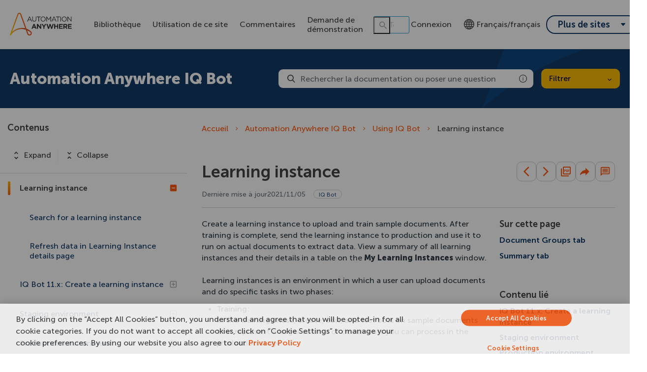

--- FILE ---
content_type: text/html
request_url: https://docs.automationanywhere.com/fr-FR/bundle/iq-bot-v6.5/page/iq-bot/topics/iq-bot/user/learning-instances-learning-instance-view-details-page.html
body_size: 81689
content:
<!DOCTYPE html>
<html lang="fr" dir="ltr">
  <head>
    <meta charset="utf-8">
    <meta name="viewport" content="width=device-width,initial-scale=1,shrink-to-fit=no">
    <link rel="icon" type="image/x-icon" href="/assets/img/favicon-skin.ico">
    <!-- Search Unify scripts start -->
    <link rel="stylesheet" href="https://d34lxnhmxsxd4e.cloudfront.net/118e3d1c744fafe0cd9a53c334946711/search-clients/61f6db5e-9be4-11ed-aff5-0242ac12000e/main.css">
    <link rel="stylesheet" href="https://d34lxnhmxsxd4e.cloudfront.net/118e3d1c744fafe0cd9a53c334946711/search-clients/61f6db5e-9be4-11ed-aff5-0242ac12000e/searchbox.css">
    <script type="text/javascript" src="https://d34lxnhmxsxd4e.cloudfront.net/118e3d1c744fafe0cd9a53c334946711/search-clients/61f6db5e-9be4-11ed-aff5-0242ac12000e/an.js"></script>
    <script type="text/javascript" src="https://d34lxnhmxsxd4e.cloudfront.net/118e3d1c744fafe0cd9a53c334946711/search-clients/61f6db5e-9be4-11ed-aff5-0242ac12000e/main.js"></script>
    <!-- Search Unify scripts end -->
    <title data-rh="true">Learning instance</title><meta data-rh="true" name="context" content="kka1682780966310"/><meta data-rh="true" name="description" content="Create a learning instance to upload and train sample documents. After training is complete, send the learning instance to production and use it to run on actual documents to extract data. View a summary of all learning instances and their"/><meta data-rh="true" name="mini-toc" content="yes"/><meta data-rh="true" name="guidename" content="Automation Anywhere IQ Bot"/><meta data-rh="true" name="lastMod" content="2021/11/05"/><meta data-rh="true" name="likes" content="0"/><meta data-rh="true" name="product-head" content="product-iq-bot"/><meta data-rh="true" name="robots" content="noindex"/><link data-rh="true" rel="stylesheet" href="https://automationanywhere-be-prod.automationanywhere.com/style/custom.css"/><link data-rh="true" rel="canonical" href="https://docs.automationanywhere.com/fr-FR/bundle/iq-bot-v6.5/page/iq-bot/topics/iq-bot/user/learning-instances-learning-instance-view-details-page.html"/><link data-rh="true" rel="alternate" href="https://docs.automationanywhere.com/bundle/iq-bot-v6.5/page/iq-bot/topics/iq-bot/user/learning-instances-learning-instance-view-details-page.html" hrefLang="x-default"/><link data-rh="true" rel="alternate" href="https://docs.automationanywhere.com/ja-JP/bundle/iq-bot-v6.5/page/iq-bot/topics/iq-bot/user/learning-instances-learning-instance-view-details-page.html" hrefLang="ja-JP"/>
    <script type="text/javascript">
      try {
        var withCsrfProtection =
          false
          ;
        var appPrerendered =
          true
          ;
        var referrer =
          null
          ;
        var zdWebClientConfig =
          {"myDocs":{"openBreadcrumbInNewTab":false,"presentMessage":false,"callToActionsMenu":["setAsDefault","savePDF","share","divider","rename","delete"],"bulkActionMenu":["bulkActions","savePDF","delete"]},"debug":false,"e2e_testing":false,"designer":false,"isSiteLocked":false,"sessionTimeOut":{"withSessionTimeoutFlow":true,"withSessionTimeoutMessage":true},"api":{"host":"automationanywhere-be-prod.automationanywhere.com"},"logging":{"level":"INFO"},"i18n":{"withPresentDefaultedLanguageInRoute":false,"defaultNS":"translation","fallbackNS":"base-translation","defaultLanguage":"en-US","supportedLanguages":["en-US","de-DE","es-ES","fr-FR","ja-JP","ko-KR","pt-BR","zh-CN"],"rtlLanguages":["he-IL"],"ignorePreferredBrowserLanguage":false},"analyticsConfig":{"gaAccounts":["UA-123147460-1"],"googleTagManager":{"dataLayer":"AutomationAnywhereDataLayer","clientName":"Automation Anywhere","containers":["GTM-KJ5Z6D"]},"zoominGoogleTagManager":{"dataLayer":"zoominDataLayer","clientName":"Automation Anywhere","containers":["GTM-5MG82N9"]}},"monitoringConfig":{},"searchbox":{"userControlledCurrentPublicationSearch":false,"enableCurrentPublicationSearch":true,"enablePartialFilters":false,"filterByKey":"all","nestingLevel":5,"withSearchTips":true,"maxQueryCharacters":300,"goToTopicOnClick":true,"withQuotationAutoSuggest":false,"withSeeSearchResults":true,"autoExpandNestedFilters":true,"filtersSearchBox":{"shouldDisplay":true,"position":"right"},"disableEmptySearch":false,"independentParentFilterSelection":false,"excludeArchived":false},"categories":{"hiddenOutputclasses":["additionalresources"],"categoryFilters":false,"showPreload":true},"pdf":{"withToc":false,"pollingIntervalMs":5000,"nonProxy":true,"withDirectDownload":true},"topicPage":{"requiredEmailInFeedback":false,"requiredFeedbackText":false,"shouldRenderNextPrevBottom":true,"topicRtlLanguageCodes":[],"miniTocHeadings":"h2, h3","relatedLinksSelector":"nav.related-links","relatedLinksInTopicBody":false,"withRelatedPublications":false,"maxRelatedPublicationsToDisplay":3,"glossaryLinkSelector":"a.glossentry-link","glossaryLinkOpenOnHover":false,"clusterDropDownEnabled":true,"scrollToTopEnabled":true,"scrollTimeout":0,"withNewCollectionFormInModal":true,"withAddToFavorites":true,"withLikeDislike":false,"withStarRating":false,"hideRatingActions":false,"withHyperlinkTags":true,"readingTime":false,"withStickyTitle":true,"stickySideBoxOffsetTop":30,"withWatchConfirmation":true,"shouldRestrictToPreprocessed":false,"withResizableToc":true,"withTopicHeadFeatures":false,"showGlobalExpandCollapse":true,"withAnonymousFeedbackSuggestion":true,"withSwaggerUIDeepLinks":false,"swaggerNewDesign":{"enabled":false,"withSideBySideToc":false,"withNarrowLayout":false,"withTocMethodsOnRight":false,"withApiTagInAutoComplete":false,"withResizableSwaggerToc":true},"withPartialTocRender":false,"topicActionToolTipPosition":"top","withPrintButton":false,"withCodeBlockCopyButton":true,"withAddToWatchAfterMyDocs":true,"withComments":false,"withFeedbackBottom":true,"withStickyToc":true,"withMyDocsButtons":{"allowAddTopic":true,"allowAddEntirePublication":true},"withWatchlistButton":true,"withDownloadPDF":{"allowSingleTopicDownload":true,"allowMultipleTopicDownload":true,"allowEntireBundleDownload":true},"withShareButton":true,"withFeedbackButton":true,"withAttachmentsButton":true,"withAttachmentsButtonWithText":false,"withAttachmentsSidebarWidget":false,"linkToHeaders":{"enable":false,"headingSelectors":["h2","h3"]},"removeRightZDocsSideBoxes":false,"withMathjax":false,"withTocCollapseToggleOnHeadingClick":false,"expandTopLevelTocNodes":false,"pdfMobileScale":1,"expandedTocWidth":380,"withTopicLabelsTitle":false,"availableLanguagesDropdown":false,"availableLanguagesDropdownGlobal":false,"withAutoExpandableContent":false,"withExpandedContent":false,"withExpandAllButton":false,"feedbackModal":{"closeOnClickOutside":true,"draggable":false}},"landingTopicPage":{"enabled":false,"layouts":[]},"articlePage":{"metadataEnabled":true,"withLikeDislike":false},"searchPage":{"engines":["zoomin"],"enablePartialFilters":false,"defaultPageSize":10,"showOnlyRelevantFilters":false,"showDynamicFilter":false,"showGlobalDynamicFilter":false,"showLoadMore":false,"independentParentFilterSelection":false,"linkParentChildBehavior":true,"showExternalSourcesFilter":false,"externalSources":["bundle","external"],"showRawSearchQuery":false,"withDatePicker":false,"withClickableBundleName":false,"withLikesCount":false,"withLastUpdated":true,"withModifiedSearchTerm":false,"fallbackSearchLanguage":{"enabled":true,"showMessageBelowThreshold":0},"withDownloadPDF":true,"withPDFIcon":true,"readingTime":false,"shouldUsePost":false,"withTopicPublicationFilter":false,"withHyperlinkTags":true,"defaultSideFiltersState":"semi","withSearchLabelsTitle":false,"defaultSort":{"field":"score","value":"desc"}},"categoryPage":{"showCategoryTilesInRow":true,"maxLinksToShow":20},"allowDynamicSubheaderTitle":false,"keepDynamicSubheaderTitle":false,"bundlePage":{"withSearchTips":false,"defaultPageSize":10,"showOnlyRelevantFilters":false,"showDynamicFilter":false,"showLoadMore":false,"independentParentFilterSelection":false,"linkParentChildBehavior":true,"enablePartialFilters":false,"withBundleCluster":true,"withAddToMyDocs":false,"withDatePicker":false,"withPDFIcon":true,"withDownloadPDF":true,"withArchiveLogic":false,"shouldUsePost":false,"withHyperlinkTags":true,"showFilterInput":true,"defaultSideFiltersState":"semi","withInlineMetadataFilter":true,"bundleView":{"default":"list","toggle":false,"layouts":{"table":{"columns":{"description":{"limit":10}},"withEffectiveDate":false}}},"withBundleLabelsTitle":false,"defaultSort":{"field":"last_uploaded","value":"desc"}},"bundleList":{"withLabels":true},"resourcePage":{"showExtendedControls":true,"useFEProxyForDownload":false,"withPptViewer":false},"authentication":{"methods":["SSO"],"idProviders":[{"name":"Salesforce","authSource":"automationanywhere"}],"ssoLogoutRoute":"https://sso.prd.zoominsoftware.app/saml/logout?authSource=automationanywhere","parametersToIgnoreInRedirect":["sso","jwt","SSO","JWT"],"nextGenSsoEnabled":true,"ssoLogoutReturnUrl":"CURRENT_PAGE","suggestEmailVerifyDaysBefore":0,"bypassLoginPageOnSingleIdProvider":false,"ssoLogoutTimeoutMs":30000},"recaptcha":{"enabled":false,"siteKey":"6LfISfsSAAAAANsTROi6NRX3C0Vjp6TGtpIe2q9m"},"passwordStrength":{"score":3},"passwordPattern":{"numberOfLowerLetters":1,"numberOfUpperLetters":1,"numberOfDigits":1,"specialChar":true,"passwordLength":8},"metroMap":{"outputClass":"get-started"},"workflow":{"outputClass":"workflow","shouldOpenTopicsInNewTab":false,"withClickableLines":false},"watchlist":{"pageSize":25,"withWatchByLabel":false},"injectResources":{},"libVersion":"27.1.1","libRef":"27.1.1","appVersion":"af4beaa532cdbb8f2673f5657e348b18719bf6b7","environment":"production","showReadProgress":true,"tagsInContentHeadPrefix":{"enabled":false,"key":"zoomin"},"searchPreferencesEnabled":true,"searchPreferencesCollapsed":false,"infiniteScroll":{"enabled":false,"preloadBeforeAmount":2,"preloadAfterAmount":2,"unloadDistance":2},"smartTables":{"enabled":true,"enableSorting":true,"enableFiltering":true,"enableHide":true,"enableStickyHeader":false,"enableRowSelection":false,"withStickyHeaderTopScrollBar":false,"selector":"article table","minRows":5,"searching":true,"order":[],"initialSorting":[],"withColumnTitlesFilter":false,"withResetButton":false,"columnFilterClassName":"filter","exportEnabled":true},"breadcrumbsPosition":"default","breadcrumbsMaxItemsToDisplay":7,"breadcrumbsRemoveDuplicateTitles":false,"withUserJourney":true,"profile":{"metadataFields":[]},"announcements":{"showProgressForPolling":false,"pollingIntervalMS":300000,"onlyHideWhenDismissed":false},"isOffline":false,"useVendorBundle":true,"zoominCdn":{"baseUrl":"https://cdn.zoominsoftware.io","folder":"automation-anywhere-dev-skin","prodFolder":"automation-anywhere-prod-skin","stageFolder":"automation-anywhere-staging-skin"},"topicTagsGrouping":{"enabled":true,"tagsShown":10},"dateFormat":"YYYY/MM/DD","withScrollToTopOnUrlChange":true,"withSmoothScroll":false,"lightBox":{"enabledForAnySize":false,"lightboxImageSelector":"article img","lightboxClickSelector":"[data-fancy=\"gallery\"]"},"sideFilters":{"showGlobalExpandCollapse":true,"isDrillDown":false,"facetsShowLimit":5,"withStickySideFilters":true,"autoExpandNestedFilters":true,"autoScrollCheckedFilter":false,"fieldToSearchByForDynamicFilters":"navtitle","withSelectedFiltersToggle":false},"stickyFacets":{"enabled":false,"removeStickyFacetsOnHomeClicked":true,"removeStickyFacetsOnCategoryClicked":true,"displayStickyFacetsOnHomepage":false,"displayStickyFacetsOtherPages":false,"displayStickyFacetsInMobile":false,"saveCSHLinkFacets":false},"miniTOC":{"enabled":true,"showOnAllPages":false,"contentSelector":"article.hascomments","headingSelector":"h2, h3","ignoreSelector":".js-toc-ignore","metadataValues":["yes"],"showOnlyTopLevel":false,"withAutoHandleCollapse":true,"withCollapsingHeadings":true,"withCollapseExpandAllButtons":false,"observerRootMargin":"0px 0px -90% 0px","scrollOffset":-86,"withExpandCollapse":false},"siteURL":"docs.automationanywhere.com","widgets":{"iphWidgetId":1},"darkModeEnabled":false,"useReduxForFilterManagement":false,"loginEncouragement":{"enabled":false,"withTopicPageLoginPopup":false,"withSearchPageLoginPopup":false},"homePage":{"withSearchByIndex":false,"withAllLetters":false,"searchByIndexRPP":12,"searchByIndexAlphabeticalFilter":true,"searchByIndexViewAllFilter":true,"searchByIndexDefaultProductFilter":"all","homePageGrid":true,"sortProductsByColumns":false,"homeCategoriesOutputclass":"home","personalWelcomeMsg":false,"withFeaturedCategoriesDescription":true,"homePageSectionOrder":["home","recent","featured","carousel","products","popup"],"metaData":{"metadataDescription":"Browse through Automation Anywhere documentation, learn about our products, services, and tutorials about your automation journey."}},"withCshFallback":true,"withCaseDeflectionPage":true,"footer":{"footerLinks":[]},"customer":"automationanywhere","redirectAnonymousCshWithNoResultsToLogin":false,"withNoIndex":false,"header":{"navigation":{"options":[{"href":"/bundle","label":"library","translationKey":"navigation.library","iconPosition":"right","configBasedRenderingFlags":[],"conditions":[],"permissions":{},"items":[]},{"href":"/managewatches","label":"Watchlist","translationKey":"navigation.watchlist","iconPosition":"right","configBasedRenderingFlags":[],"conditions":[],"permissions":{"read":["contentWatch"]},"items":[]},{"href":"/mydocs","label":"My Topics","translationKey":"navigation.my_topics","iconPosition":"right","configBasedRenderingFlags":[{"key":"isOffline","value":false}],"conditions":[],"permissions":{"read":["myDocs"]},"items":[]}]},"userMenu":{"options":[{"href":"/searchpreferences","label":"Search preferences","translationKey":"userMenu.search_pref","iconClassName":"ico-search-pref","iconPosition":"right","configBasedRenderingFlags":[{"key":"isOffline","value":false},{"key":"searchPreferencesEnabled","value":true}],"conditions":[],"permissions":{},"items":[]},{"key":"change-password","href":"/auth/page/localStorage/newpasswordlgd","label":"Change Password","translationKey":"userMenu.change_password","iconClassName":"ico-password-change","iconPosition":"right","configBasedRenderingFlags":[],"conditions":[],"permissions":{},"items":[]}]},"shouldHideNavOptionsOnAuth":false},"withThumbUpDown":true,"zoominGpt":{"codeblockExplanation":{"enabled":true,"selector":":not(td)>pre:not(.language-prompt)","minimumLength":30},"contentFeedback":{"enabled":false},"searchPage":{"enabled":true,"gptBoxStickyWhenPlacedRight":true,"placement":"right","queryFormat":{"requireQuestionMarkForApiCall":true,"shouldShowBadQueryMessage":true},"requireQuestionMarkFormat":true,"typingInterval":0,"withFeedbackPopup":true,"withStreaming":true},"topicSummary":{"enabled":true,"minReadTimeThreshold":1},"withLoadingMessage":false,"legalDisclaimer":"tooltip","gptPromptConfiguration":{"enabled":true},"supportedLanguages":["en-US"]},"withPoweredByZoomin":true}
        ;
        var i18nInitialData =
          //INJECTI18NJSONSTART
          {"initialLanguage":null,"initialI18nStore":null,"loadPath":"https://cdn.zoominsoftware.io/automationanywhere/public/locales/production/{{lng}}/{{ns}}.json"}
          //INJECTI18NJSONEND
        ;
        var reduxInitialState =
          {"router":{"location":{"pathname":"/bundle/iq-bot-v6.5/page/iq-bot/topics/iq-bot/user/learning-instances-learning-instance-view-details-page.html","search":"","hash":"","key":"qhhvcn","query":{}},"action":"POP"},"authentication":{"isLoginRequestActive":false,"user":null,"permissions":null,"postLoginReturnUrl":null},"preloadData":{"TopicPageComponent":{"topic":{"attachments":{"all_attachments":null,"all_attachments_api":null,"topic_attachments":[]},"available_languages":["enus","jajp"],"breadcrumbs":[{"title":"Using IQ Bot","topic_id":"iq-bot/topics/iq-bot/user/overview.html"}],"breadcrumbs_html":"\u003Ca href=\"https://automationanywhere-be-prod.automationanywhere.com/bundle/iq-bot-v6.5\"\u003EAutomation Anywhere IQ Bot\u003C/a\u003E\n\u003Cspan\u003E\u003Ci class=\"fa fa-angle-right\"\u003E\u003C/i\u003E\n\u003C/span\u003E\n\u003Ca href=\"https://automationanywhere-be-prod.automationanywhere.com/bundle/iq-bot-v6.5/page/iq-bot/topics/iq-bot/user/overview.html\"\u003EUsing IQ Bot\u003C/a\u003E\n\u003Cspan\u003E\u003Ci class=\"fa fa-angle-right\"\u003E\u003C/i\u003E\n\u003C/span\u003E\n\u003Cspan class=\"active\"\u003ELearning instance\u003C/span\u003E\n","bundle_id":"iq-bot-v6.5","bundle_landing_page":"iq-bot/topics/release-notes/iq-bot-release-notes.html","bundle_subtitle":null,"bundle_title":"Automation Anywhere IQ Bot","dates":{"Added on":"2025-05-12T11:34:14.23628Z","Created on":"2023-04-29T00:00:00Z","Initial upload":"2019-05-20T00:00:00Z","Updated on":"2021-11-05T00:00:00Z"},"dislike_url":"https://automationanywhere-be-prod.automationanywhere.com/dislike/867983","dislikes":0,"es_archived_content":true,"is_in_fav":false,"is_liked":null,"is_watched":false,"keywords":[" IQ Bot IQ Bot"],"labels":[{"aliases":[],"hidden":false,"isSubjectHead":false,"key":"product-iq-bot","navtitle":"IQ Bot","outputclasses":[],"subjectHeadId":"product-head","subjectheadNavtitle":"Produit","visibility":"show-facet"}],"labels_text":"Product \u003E IQ Bot","like_url":"https://automationanywhere-be-prod.automationanywhere.com/like/867983","likes":0,"metadata":{"":"","context":"kka1682780966310","description":"Create a learning instance to upload and train sample documents. After training is complete, send the learning instance to production and use it to run on actual documents to extract data. View a summary of all learning instances and their","mini-toc":"yes","outputclasses":""},"page_id":"iq-bot/topics/iq-bot/user/learning-instances-learning-instance-view-details-page.html","page_key":867983,"preprocessed_PDF":null,"rating":null,"read_time_data":{"char_count":3977,"img_count":0,"read_time":3,"video_links":[""],"word_count":585},"related_links":[{"bundle":"iq-bot-v6.5","role":"friend","scope":"internal","shortDes":null,"title":"IQ Bot 11.x: Create a learning instance","topic":"/iq-bot/topics/iq-bot/user/learning-instances-creating-a-learning-instance.html","type":"task","url":null,"href":"/bundle/iq-bot-v6.5/page/iq-bot/topics/iq-bot/user/learning-instances-creating-a-learning-instance.html"},{"bundle":"iq-bot-v6.5","role":"friend","scope":"internal","shortDes":null,"title":"Staging environment","topic":"/iq-bot/topics/iq-bot/user/learning-instances-staging-environment.html","type":"concept","url":null,"href":"/bundle/iq-bot-v6.5/page/iq-bot/topics/iq-bot/user/learning-instances-staging-environment.html"},{"bundle":"iq-bot-v6.5","role":"friend","scope":"internal","shortDes":null,"title":"Production environment","topic":"/iq-bot/topics/iq-bot/user/learning-instances-production-environment.html","type":"concept","url":null,"href":"/bundle/iq-bot-v6.5/page/iq-bot/topics/iq-bot/user/learning-instances-production-environment.html"},{"bundle":"iq-bot-v6.5","role":"friend","scope":"internal","shortDes":null,"title":"Migration Utility","topic":"/iq-bot/topics/iq-bot/user/exporting-importing-learning-instances-using-migration-utility.html","type":"concept","url":null,"href":"/bundle/iq-bot-v6.5/page/iq-bot/topics/iq-bot/user/exporting-importing-learning-instances-using-migration-utility.html"}],"searchtitle":null,"title":"Learning instance","topic_cluster":{"clustered_by":{"enabled":true,"primary_key":"version-head","primary_sort":"top-down","type":"subjecthead"},"clustered_labels":["version-head"],"clustered_topics":[],"clustering_title":""},"topic_html":"\u003Carticle class=\"hascomments\" data-page=\"bundle:iq-bot-v6.5/enus/iq-bot/topics/iq-bot/user/learning-instances-learning-instance-view-details-page.html\" id=\"bundle:iq-bot-v6.5/enus/iq-bot/topics/iq-bot/user/learning-instances-learning-instance-view-details-page.html\"\u003E\u003Cmain role=\"main\"\u003E\u003Carticle aria-labelledby=\"ariaid-title1\" class=\"dita\" id=\"kka1682780966310\" role=\"article\"\u003E\n   \n   \n   \n   \u003Cdiv class=\"body conbody\"\u003E\u003Cp class=\"shortdesc\"\u003ECreate a learning instance to upload and train sample documents. After training is\n        complete, send the learning instance to production and use it to run on actual documents to\n        extract data. View a summary of all learning instances and their details in a table on the\n            \u003Cspan class=\"ph uicontrol\"\u003EMy Learning Instances\u003C/span\u003E window.\u003C/p\u003E\n      \u003Cdiv class=\"p\"\u003ELearning instances is an environment in which a user can upload documents and do specific\n            tasks in two phases:\u003Cul class=\"ul\" id=\"kka1682780966310__ul_q5f_j3l_43b\"\u003E\n            \u003Cli class=\"li\"\u003E\n               \u003Cstrong class=\"ph b\"\u003ETraining:\u003C/strong\u003E\n               \u003Cp class=\"p\"\u003E In the training phase, create, edit, and test \u003Cspan class=\"ph\"\u003Ebot\u003C/span\u003Es on sample documents that represent a larger volume of\n                        documents you can process in the production stage.\u003C/p\u003E\n            \u003C/li\u003E\n            \u003Cli class=\"li\"\u003E\n               \u003Cstrong class=\"ph b\"\u003EProduction:\u003C/strong\u003E\n               \u003Cp class=\"p\"\u003EIn the production phase, a user can upload new documents to\n                            \u003Cspan class=\"ph\"\u003EIQ Bot\u003C/span\u003E for automatic processing by the \u003Cspan class=\"ph\"\u003Ebots\u003C/span\u003E. A user can manually view and edit any documents the system flags with\n                        errors.\u003C/p\u003E\n            \u003C/li\u003E\n         \u003C/ul\u003E\n      \u003C/div\u003E\n      \u003Cp class=\"p\"\u003EIf a learning instance is in the staging environment, the details of the training are\n            shown. If a learning instance is in the production environment, the details from the\n            production environment are shown.\u003C/p\u003E\n      \u003Cp class=\"p\"\u003EWhen you log in to \u003Cspan class=\"ph\"\u003EIQ Bot \u003C/span\u003E for the first time, the \u003Cspan class=\"ph uicontrol\"\u003ENo\n                current learning instances\u003C/span\u003E message appears. Click the \u003Cspan class=\"ph uicontrol\"\u003ECreate\n                One Now\u003C/span\u003E button to create your first learning instance.\u003C/p\u003E\n      \n      \u003Cp class=\"p\"\u003EClick any learning instance to view a summary of all learning instances and their details\n            in the \u003Cspan class=\"ph uicontrol\"\u003ESummary\u003C/span\u003E tab. The \u003Cspan class=\"ph uicontrol\"\u003EDocument Groups\u003C/span\u003E\n            tab shows every group the documents are categorized into.\u003C/p\u003E\n      \u003Csection class=\"section\" id=\"kka1682780966310__section_e1v_xls_xfb\"\u003E\u003Ch2 class=\"title sectiontitle\" id=\"d61638e155\"\u003EDocument Groups tab\u003C/h2\u003E\n            \n            \u003Cp class=\"p\"\u003EThe \u003Cspan class=\"ph uicontrol\"\u003EDocument Groups\u003C/span\u003E tab shows a list of the\n                document classification groups for the learning instance in a table.\u003C/p\u003E\n            \u003Cp class=\"p\"\u003EWhen a user creates a learning instance and uploads documents to train, documents are\n                automatically categorized in the same document group based on their content and\n                classified accordingly. These are termed as classification groups. A \u003Cspan class=\"ph\"\u003Ebot\u003C/span\u003E is more likely to succeed extracting text across documents in a\n                group with similar content.\u003C/p\u003E\n            \u003Cp class=\"p\"\u003EType in the description for the document group in the\n                    \u003Cspan class=\"ph uicontrol\"\u003EDescription\u003C/span\u003E column. You can use all the special\n                characters, except #. You can enter a maximum of 30 characters to add the group\n                description. Click on the description text to edit the group description. Refresh\n                the \u003Cspan class=\"ph uicontrol\"\u003EBots\u003C/span\u003E tab to update the document description. The\n                description tab is disabled, when the bot is in production mode.\u003C/p\u003E\n            \n            \u003Cp class=\"p\"\u003E In some situations, a document in production could lead to a new document group that\n                has no documents from staging. This happens if you set the \u003Cspan class=\"ph uicontrol\"\u003ECopy\n                    Production Files\u003C/span\u003E property to false, when creating a bot. If you\n                create a new bot with the \u003Cspan class=\"ph uicontrol\"\u003ECopy Production Files\u003C/span\u003E property set\n                to false, the following message appears:\u003C/p\u003E\n            \u003Cp class=\"p\"\u003E\n            \u003Cspan class=\"ph uicontrol\"\u003EThere are no training documents available for this Bot. Upload some\n                    training documents for the associated learning instance and try\n                    again.\u003C/span\u003E\n         \u003C/p\u003E\n            \u003Cp class=\"p\"\u003E Set the \u003Cspan class=\"ph uicontrol\"\u003ECopy Production Files\u003C/span\u003E property to true, so that the\n                documents are automatically copied to the staging environment.\u003C/p\u003E\n        \u003C/section\u003E\n      \u003Csection class=\"section\" id=\"kka1682780966310__section_dr4_4ks_xfb\"\u003E\u003Ch2 class=\"title sectiontitle\" id=\"d61638e207\"\u003ESummary tab\u003C/h2\u003E\n            \n            \u003Cp class=\"p\"\u003ETo view the summary of a learning instance, click the name of a learning instance\n                from the \u003Cstrong class=\"ph b\"\u003EInstances \u003C/strong\u003E table. The learning instance area shows the name of the\n                learning instance with a label showing its current environment.\u003C/p\u003E\n        \u003C/section\u003E\n   \u003C/div\u003E\n\u003Cnav role=\"navigation\"\u003E\u003Cul class=\"ullinks\"\u003E\u003Cli class=\"link ulchildlink\"\u003E\u003Cstrong\u003E\u003Ca data-bundleid=\"iq-bot-v6.5\" data-navpath=\"iq-bot/topics/iq-bot/user/learning-instances-searching-a-learning-instance.html\" href=\"/fr-FR/bundle/iq-bot-v6.5/page/iq-bot/topics/iq-bot/user/../../../../iq-bot/topics/iq-bot/user/learning-instances-searching-a-learning-instance.html\"\u003ESearch for a learning instance\u003C/a\u003E\u003C/strong\u003E\u003Cbr\u003E Use the Search bar of the learning instance page to search for learning instances         based on the specific criteria, for example, All Fields, Environment, and Instance         Name.\u003C/li\u003E\u003Cli class=\"link ulchildlink\"\u003E\u003Cstrong\u003E\u003Ca data-bundleid=\"iq-bot-v6.5\" data-navpath=\"iq-bot/topics/iq-bot/user/iq-bot-user-disable-polling.html\" href=\"/fr-FR/bundle/iq-bot-v6.5/page/iq-bot/topics/iq-bot/user/../../../../iq-bot/topics/iq-bot/user/iq-bot-user-disable-polling.html\"\u003ERefresh data in Learning Instance details page\u003C/a\u003E\u003C/strong\u003E\u003Cbr\u003EThe system does not automatically refresh (auto-refresh) the \u003Cspan class=\"ph\"\u003EIQ Bot\u003C/span\u003E UI         unless the user loads a screen or clicks the \u003Cspan class=\"ph uicontrol\"\u003ERefresh\u003C/span\u003E button, thereby         manually refreshing data on a page. This feature helps reduce the response time for loading         new data or performing any action in \u003Cspan class=\"ph\"\u003EIQ Bot\u003C/span\u003E.\u003C/li\u003E\u003C/ul\u003E\u003Cdiv class=\"familylinks\"\u003E\u003Cdiv class=\"parentlink\"\u003E\u003Cstrong\u003EParent topic:\u003C/strong\u003E \u003Ca class=\"link\" data-bundleid=\"iq-bot-v6.5\" data-navpath=\"iq-bot/topics/iq-bot/user/overview.html\" href=\"/fr-FR/bundle/iq-bot-v6.5/page/iq-bot/topics/iq-bot/user/../../../../iq-bot/topics/iq-bot/user/overview.html\" title=\"IQ Bot provides cognitive (intelligent) automation to uncover and transform important, but less structured data to automate business processes quickly and efficiently, simultaneously reducing human error.\"\u003EUsing IQ Bot\u003C/a\u003E\u003C/div\u003E\u003C/div\u003E\u003C/nav\u003E\u003C/article\u003E\u003C/main\u003E\u003C/article\u003E\n","topic_language":"enus","views":254,"your_rating":null,"isFallbackLanguage":true,"collapsibleContentExists":false,"miniTOCHeadings":[{"id":"d61638e155","children":[],"nestingLevel":2,"headingText":"Document Groups tab"},{"id":"d61638e207","children":[],"nestingLevel":2,"headingText":"Summary tab"}],"miniTOCHeadingsFlat":[{"id":"d61638e155","children":[],"nestingLevel":2,"headingText":"Document Groups tab"},{"id":"d61638e207","children":[],"nestingLevel":2,"headingText":"Summary tab"}],"isInlineExternalTopic":false},"workflow":null,"isWorkflow":false,"showWorkflow":false,"error":null},"TocComponent":{"toc":[{"url":"https://automationanywhere-be-prod.automationanywhere.com/bundle/iq-bot-v6.5/page/iq-bot/topics/release-notes/iq-bot-release-notes.html","title":"IQ Bot Release Notes","navPath":"iq-bot/topics/release-notes/iq-bot-release-notes.html","bundleId":"iq-bot-v6.5","id":"ab5814295-27c1-4541-926f-550a44ed70ca","isActive":false,"outputclasses":[],"children":[{"url":"https://automationanywhere-be-prod.automationanywhere.com/bundle/iq-bot-v6.5/page/iq-bot/topics/release-notes/iq-bot-release-notes-upgrade-considerations.html","title":"Upgrade considerations","navPath":"iq-bot/topics/release-notes/iq-bot-release-notes-upgrade-considerations.html","bundleId":"iq-bot-v6.5","id":"a506f9223-579e-4407-957c-1044ac69a7a6","isActive":false,"outputclasses":[],"children":[]},{"url":"https://automationanywhere-be-prod.automationanywhere.com/bundle/iq-bot-v6.5/page/iq-bot/topics/release-notes/iq-bot-release-notes-version-compatibility-matrix.html","title":"IQ Bot version compatibility matrix","navPath":"iq-bot/topics/release-notes/iq-bot-release-notes-version-compatibility-matrix.html","bundleId":"iq-bot-v6.5","id":"a6c711c7a-a71c-4ded-b9b8-696363926dd7","isActive":false,"outputclasses":[],"children":[]},{"url":"https://automationanywhere-be-prod.automationanywhere.com/bundle/iq-bot-v6.5/page/iq-bot/topics/release-notes/iq-bot-feature-comparison-matrix.html","title":"IQ Bot feature comparison matrix","navPath":"iq-bot/topics/release-notes/iq-bot-feature-comparison-matrix.html","bundleId":"iq-bot-v6.5","id":"a6e3d796a-91f3-4071-89df-a653f2f20559","isActive":false,"outputclasses":[],"children":[]},{"url":"https://automationanywhere-be-prod.automationanywhere.com/bundle/iq-bot-v6.5/page/iq-bot/topics/release-notes/iq-bot-operating-system-compatability-matrix.html","title":"IQ Bot operating system compatibility","navPath":"iq-bot/topics/release-notes/iq-bot-operating-system-compatability-matrix.html","bundleId":"iq-bot-v6.5","id":"a4c55d80f-f9bc-46b0-a000-4d4b9fc893a5","isActive":false,"outputclasses":[],"children":[]},{"url":"https://automationanywhere-be-prod.automationanywhere.com/bundle/iq-bot-v6.5/page/iq-bot/topics/release-notes/iq-bot-database-compatability-matrix.html","title":"IQ Bot database compatibility matrix","navPath":"iq-bot/topics/release-notes/iq-bot-database-compatability-matrix.html","bundleId":"iq-bot-v6.5","id":"a307dbaa8-e9d0-4738-a455-8f1a545bb592","isActive":false,"outputclasses":[],"children":[]},{"url":"https://automationanywhere-be-prod.automationanywhere.com/bundle/iq-bot-v6.5/page/iq-bot/topics/release-notes/iq-bot-required-database-information.html","title":"Required database information for IQ Bot installation","navPath":"iq-bot/topics/release-notes/iq-bot-required-database-information.html","bundleId":"iq-bot-v6.5","id":"ab0c81f7f-2538-46f1-a252-db803ba973e4","isActive":false,"outputclasses":[],"children":[]},{"url":"https://automationanywhere-be-prod.automationanywhere.com/bundle/iq-bot-v6.5/page/iq-bot/topics/release-notes/iq-bot-hardware-and-software-requirements.html","title":"IQ Bot hardware and software requirements","navPath":"iq-bot/topics/release-notes/iq-bot-hardware-and-software-requirements.html","bundleId":"iq-bot-v6.5","id":"a7aa9fed4-9556-4109-970e-4517b5a1f4e2","isActive":false,"outputclasses":[],"children":[{"url":"https://automationanywhere-be-prod.automationanywhere.com/bundle/iq-bot-v6.5/page/iq-bot/topics/release-notes/iq-bot-standard-forms-hardware-software-requirements.html","title":"Hardware and software requirements for IQ Bot with Extensions","navPath":"iq-bot/topics/release-notes/iq-bot-standard-forms-hardware-software-requirements.html","bundleId":"iq-bot-v6.5","id":"a61803f8e-90ed-4e19-8029-6d1b17b30d72","isActive":false,"outputclasses":[],"children":[]}]},{"url":"https://automationanywhere-be-prod.automationanywhere.com/bundle/iq-bot-v6.5/page/iq-bot/topics/release-notes/iq-bot-release-notes-11-3-5-7.html","title":"IQ Bot Version 11.3.5.7 Release Notes","navPath":"iq-bot/topics/release-notes/iq-bot-release-notes-11-3-5-7.html","bundleId":"iq-bot-v6.5","id":"ab68252eb-3624-4442-82dc-2e1272a27f50","isActive":false,"outputclasses":[],"children":[]},{"url":"https://automationanywhere-be-prod.automationanywhere.com/bundle/iq-bot-v6.5/page/iq-bot/topics/release-notes/iq-bot-release-notes-11-3-5-6.html","title":"IQ Bot Version 11.3.5.6 Release Notes","navPath":"iq-bot/topics/release-notes/iq-bot-release-notes-11-3-5-6.html","bundleId":"iq-bot-v6.5","id":"affac321e-a5e0-46e1-b2bf-2943222c9950","isActive":false,"outputclasses":[],"children":[]},{"url":"https://automationanywhere-be-prod.automationanywhere.com/bundle/iq-bot-v6.5/page/iq-bot/topics/release-notes/iq-bot-release-notes-11-3-5-5.html","title":"IQ Bot Version 11.3.5.5 Release Notes","navPath":"iq-bot/topics/release-notes/iq-bot-release-notes-11-3-5-5.html","bundleId":"iq-bot-v6.5","id":"a1efd0c07-e3ff-4096-92de-84012fd64086","isActive":false,"outputclasses":[],"children":[]},{"url":"https://automationanywhere-be-prod.automationanywhere.com/bundle/iq-bot-v6.5/page/iq-bot/topics/release-notes/iq-bot-release-notes-11-3-5-4.html","title":"IQ Bot Version 11.3.5.4 Release Notes","navPath":"iq-bot/topics/release-notes/iq-bot-release-notes-11-3-5-4.html","bundleId":"iq-bot-v6.5","id":"ae1e5214e-b8e3-4944-8d0c-a3e79f7594f3","isActive":false,"outputclasses":[],"children":[]},{"url":"https://automationanywhere-be-prod.automationanywhere.com/bundle/iq-bot-v6.5/page/iq-bot/topics/release-notes/iq-bot-release-notes-11-3-5-3.html","title":"IQ Bot Version 11.3.5.3 Release Notes","navPath":"iq-bot/topics/release-notes/iq-bot-release-notes-11-3-5-3.html","bundleId":"iq-bot-v6.5","id":"af7ce0dba-f8a0-48f6-bfb9-42f10ab948f1","isActive":false,"outputclasses":[],"children":[]},{"url":"https://automationanywhere-be-prod.automationanywhere.com/bundle/iq-bot-v6.5/page/iq-bot/topics/release-notes/iq-bot-release-notes-11-3-5-2.html","title":"IQ Bot Version 11.3.5.2 Release Notes","navPath":"iq-bot/topics/release-notes/iq-bot-release-notes-11-3-5-2.html","bundleId":"iq-bot-v6.5","id":"afbabb523-e548-49cf-b158-cd80df106b45","isActive":false,"outputclasses":[],"children":[]},{"url":"https://automationanywhere-be-prod.automationanywhere.com/bundle/iq-bot-v6.5/page/iq-bot/topics/release-notes/iq-bot-release-notes-11-3-5-1.html","title":"IQ Bot Version 11.3.5.1 Release Notes","navPath":"iq-bot/topics/release-notes/iq-bot-release-notes-11-3-5-1.html","bundleId":"iq-bot-v6.5","id":"a1b346bdf-ddf3-4d3d-a8c1-1aa235e8ab8d","isActive":false,"outputclasses":[],"children":[]},{"url":"https://automationanywhere-be-prod.automationanywhere.com/bundle/iq-bot-v6.5/page/iq-bot/topics/release-notes/iq-bot-release-notes-11-3-5.html","title":"IQ Bot Version 11.3.5 Release Notes","navPath":"iq-bot/topics/release-notes/iq-bot-release-notes-11-3-5.html","bundleId":"iq-bot-v6.5","id":"a912dba4c-c850-4c42-8e28-d158875e9642","isActive":false,"outputclasses":[],"children":[]},{"url":"https://automationanywhere-be-prod.automationanywhere.com/bundle/iq-bot-v6.5/page/iq-bot/topics/release-notes/iq-bot-release-notes-11-3-4-3.html","title":"IQ Bot Version 11.3.4.3 Release Notes","navPath":"iq-bot/topics/release-notes/iq-bot-release-notes-11-3-4-3.html","bundleId":"iq-bot-v6.5","id":"a7e5d9747-6c10-4163-88fc-0de34214b655","isActive":false,"outputclasses":[],"children":[]},{"url":"https://automationanywhere-be-prod.automationanywhere.com/bundle/iq-bot-v6.5/page/iq-bot/topics/release-notes/iq-bot-release-notes-11-3-4-2.html","title":"IQ Bot Version 11.3.4.2 Release Notes","navPath":"iq-bot/topics/release-notes/iq-bot-release-notes-11-3-4-2.html","bundleId":"iq-bot-v6.5","id":"acb6c4a17-3edc-4fc0-9181-557b26c3123d","isActive":false,"outputclasses":[],"children":[]},{"url":"https://automationanywhere-be-prod.automationanywhere.com/bundle/iq-bot-v6.5/page/iq-bot/topics/release-notes/iq-bot-release-notes-11-3-4-1.html","title":"IQ Bot Version 11.3.4.1 Release Notes","navPath":"iq-bot/topics/release-notes/iq-bot-release-notes-11-3-4-1.html","bundleId":"iq-bot-v6.5","id":"a896a12bf-d0c7-459a-959b-e0fcee7d6124","isActive":false,"outputclasses":[],"children":[]},{"url":"https://automationanywhere-be-prod.automationanywhere.com/bundle/iq-bot-v6.5/page/iq-bot/topics/release-notes/iq-bot-release-notes-11-3-4.html","title":"Version 11.3.4 Release Notes for IQ Bot","navPath":"iq-bot/topics/release-notes/iq-bot-release-notes-11-3-4.html","bundleId":"iq-bot-v6.5","id":"ac5f9bd29-bf61-4f62-b1b7-3584b40358bd","isActive":false,"outputclasses":[],"children":[]},{"url":"https://automationanywhere-be-prod.automationanywhere.com/bundle/iq-bot-v6.5/page/iq-bot/topics/release-notes/iq-bot-release-notes-11-3-3-1.html","title":"Version 11.3.3.1 Release Notes for IQ Bot","navPath":"iq-bot/topics/release-notes/iq-bot-release-notes-11-3-3-1.html","bundleId":"iq-bot-v6.5","id":"adcf354ae-5610-4f69-a3ee-7c9b06c09bd1","isActive":false,"outputclasses":[],"children":[]},{"url":"https://automationanywhere-be-prod.automationanywhere.com/bundle/iq-bot-v6.5/page/iq-bot/topics/release-notes/iq-bot-release-notes-11-3-3.html","title":"Version 11.3.3 Release Notes for IQ Bot","navPath":"iq-bot/topics/release-notes/iq-bot-release-notes-11-3-3.html","bundleId":"iq-bot-v6.5","id":"ae5a52a8b-de4e-42c7-b02d-1903e7b89290","isActive":false,"outputclasses":[],"children":[]},{"url":"https://automationanywhere-be-prod.automationanywhere.com/bundle/iq-bot-v6.5/page/iq-bot/topics/release-notes/release-notes-6-5-2.html","title":"Version 6.5.2 Release Notes","navPath":"iq-bot/topics/release-notes/release-notes-6-5-2.html","bundleId":"iq-bot-v6.5","id":"a8d145a4e-331b-438b-9152-e74b23c97c7b","isActive":false,"outputclasses":[],"children":[]},{"url":"https://automationanywhere-be-prod.automationanywhere.com/bundle/iq-bot-v6.5/page/iq-bot/topics/release-notes/iq-bot-release-notes-6-5.html","title":"Version 6.5 Release Notes","navPath":"iq-bot/topics/release-notes/iq-bot-release-notes-6-5.html","bundleId":"iq-bot-v6.5","id":"a0630f81c-2f10-4997-913f-d7daac752806","isActive":false,"outputclasses":[],"children":[]}]},{"url":"https://automationanywhere-be-prod.automationanywhere.com/bundle/iq-bot-v6.5/page/iq-bot/topics/iq-bot/architecture/iq-bot-architecture-guide-introduction.html","title":"IQ Bot architecture overview","navPath":"iq-bot/topics/iq-bot/architecture/iq-bot-architecture-guide-introduction.html","bundleId":"iq-bot-v6.5","id":"a96c81dff-1e0a-4353-a6b5-bd34ca23e526","isActive":false,"outputclasses":[],"children":[{"url":"https://automationanywhere-be-prod.automationanywhere.com/bundle/iq-bot-v6.5/page/iq-bot/topics/iq-bot/architecture/iq-bot-architecture-guide-architecture-diagram.html","title":"IQ Bot 11.x architecture diagram","navPath":"iq-bot/topics/iq-bot/architecture/iq-bot-architecture-guide-architecture-diagram.html","bundleId":"iq-bot-v6.5","id":"a87a02eaa-4e61-43f9-a67d-586f59c11f62","isActive":false,"outputclasses":[],"children":[]},{"url":"https://automationanywhere-be-prod.automationanywhere.com/bundle/iq-bot-v6.5/page/iq-bot/topics/iq-bot/architecture/iq-bot-architecture-guide-protocol-specifications.html","title":"Protocol specifications","navPath":"iq-bot/topics/iq-bot/architecture/iq-bot-architecture-guide-protocol-specifications.html","bundleId":"iq-bot-v6.5","id":"a7d9a6090-3300-47d9-9006-642e83a84014","isActive":false,"outputclasses":[],"children":[]},{"url":"https://automationanywhere-be-prod.automationanywhere.com/bundle/iq-bot-v6.5/page/iq-bot/topics/iq-bot/architecture/iq-bot-architecture-guide-ports-and-services.html","title":"IQ Bot 11.x: Ports and services","navPath":"iq-bot/topics/iq-bot/architecture/iq-bot-architecture-guide-ports-and-services.html","bundleId":"iq-bot-v6.5","id":"a02be5da9-2028-4d68-9630-a6b6c6717a0b","isActive":false,"outputclasses":[],"children":[]},{"url":"https://automationanywhere-be-prod.automationanywhere.com/bundle/iq-bot-v6.5/page/iq-bot/topics/iq-bot/architecture/iq-bot-architecture-guide-credentials.html","title":"Credentials","navPath":"iq-bot/topics/iq-bot/architecture/iq-bot-architecture-guide-credentials.html","bundleId":"iq-bot-v6.5","id":"a45510405-4fd6-48bd-b063-c9213f05ef17","isActive":false,"outputclasses":[],"children":[]},{"url":"https://automationanywhere-be-prod.automationanywhere.com/bundle/iq-bot-v6.5/page/iq-bot/topics/iq-bot/architecture/performance-report.html","title":"Scalability performance planning","navPath":"iq-bot/topics/iq-bot/architecture/performance-report.html","bundleId":"iq-bot-v6.5","id":"a94399da7-f1d2-41d1-b430-2063f2d1ecdb","isActive":false,"outputclasses":[],"children":[]},{"url":"https://automationanywhere-be-prod.automationanywhere.com/bundle/iq-bot-v6.5/page/iq-bot/topics/iq-bot/architecture/iq-bot-ha-dr-overview.html","title":"IQ Bot 11.x: High Availability and Disaster Recovery overview","navPath":"iq-bot/topics/iq-bot/architecture/iq-bot-ha-dr-overview.html","bundleId":"iq-bot-v6.5","id":"a8aaf394d-6c5a-4289-b16e-cff4e17d1b43","isActive":false,"outputclasses":[],"children":[{"url":"https://automationanywhere-be-prod.automationanywhere.com/bundle/iq-bot-v6.5/page/iq-bot/topics/iq-bot/architecture/iq-bot-ha-dr-cluster-overview.html","title":"IQ Bot 11.x: HA cluster configuration overview","navPath":"iq-bot/topics/iq-bot/architecture/iq-bot-ha-dr-cluster-overview.html","bundleId":"iq-bot-v6.5","id":"ac4949149-40da-4a92-a1ab-7aa21a2d7d83","isActive":false,"outputclasses":[],"children":[{"url":"https://automationanywhere-be-prod.automationanywhere.com/bundle/iq-bot-v6.5/page/iq-bot/topics/iq-bot/architecture/iq-bot-ha-deploy.html","title":"IQ Bot 11.x: High Availability deployment model","navPath":"iq-bot/topics/iq-bot/architecture/iq-bot-ha-deploy.html","bundleId":"iq-bot-v6.5","id":"a2d40f8fe-3976-4f26-b4cc-ef2125731106","isActive":false,"outputclasses":[],"children":[]}]},{"url":"https://automationanywhere-be-prod.automationanywhere.com/bundle/iq-bot-v6.5/page/iq-bot/topics/iq-bot/architecture/iq-bot-ha-dr-deploy.html","title":"IQ Bot 11.x disaster Recovery deployment model","navPath":"iq-bot/topics/iq-bot/architecture/iq-bot-ha-dr-deploy.html","bundleId":"iq-bot-v6.5","id":"af5b083c7-7b10-48a1-b62b-8ac5ec323a89","isActive":false,"outputclasses":[],"children":[{"url":"https://automationanywhere-be-prod.automationanywhere.com/bundle/iq-bot-v6.5/page/iq-bot/topics/iq-bot/architecture/iq-bot-dr-pre-configuration.html","title":"IQ Bot 11.x: DR configuration requirements","navPath":"iq-bot/topics/iq-bot/architecture/iq-bot-dr-pre-configuration.html","bundleId":"iq-bot-v6.5","id":"a083c7597-c42b-4057-ac84-d58092a5c56c","isActive":false,"outputclasses":[],"children":[]},{"url":"https://automationanywhere-be-prod.automationanywhere.com/bundle/iq-bot-v6.5/page/iq-bot/topics/iq-bot/architecture/iq-bot-ha-dr-prepare-dr.html","title":"Disaster Recovery preparation","navPath":"iq-bot/topics/iq-bot/architecture/iq-bot-ha-dr-prepare-dr.html","bundleId":"iq-bot-v6.5","id":"af9765c96-0d05-45d3-a129-8a00e37fe56a","isActive":false,"outputclasses":[],"children":[]},{"url":"https://automationanywhere-be-prod.automationanywhere.com/bundle/iq-bot-v6.5/page/iq-bot/topics/iq-bot/architecture/iq-bot-dr-failover-procedure.html","title":"IQ Bot 11.x: Disaster recovery failover steps overview","navPath":"iq-bot/topics/iq-bot/architecture/iq-bot-dr-failover-procedure.html","bundleId":"iq-bot-v6.5","id":"a238aa8d5-a876-458b-a515-aa85893c9832","isActive":false,"outputclasses":[],"children":[]},{"url":"https://automationanywhere-be-prod.automationanywhere.com/bundle/iq-bot-v6.5/page/iq-bot/topics/iq-bot/architecture/iq-bot-ha-dr-recovery-production.html","title":"IQ Bot 11.x: Re-establish a duplicate DR site","navPath":"iq-bot/topics/iq-bot/architecture/iq-bot-ha-dr-recovery-production.html","bundleId":"iq-bot-v6.5","id":"a541bb933-e50c-4eaa-8724-d9de3e4b4e9e","isActive":false,"outputclasses":[],"children":[]}]}]},{"url":"https://automationanywhere-be-prod.automationanywhere.com/bundle/iq-bot-v6.5/page/iq-bot/topics/iq-bot/architecture/iq-bot-architecture-guide-operations.html","title":"Operations","navPath":"iq-bot/topics/iq-bot/architecture/iq-bot-architecture-guide-operations.html","bundleId":"iq-bot-v6.5","id":"a351ccac0-aa42-47b1-92a2-8d27deeb8894","isActive":false,"outputclasses":[],"children":[{"url":"https://automationanywhere-be-prod.automationanywhere.com/bundle/iq-bot-v6.5/page/iq-bot/topics/iq-bot/architecture/iq-bot-architecture-guide-logs-for-iq-bot-components.html","title":"Log files in IQ Bot","navPath":"iq-bot/topics/iq-bot/architecture/iq-bot-architecture-guide-logs-for-iq-bot-components.html","bundleId":"iq-bot-v6.5","id":"a1eb9808c-ad8e-4098-972f-2033cec6a093","isActive":false,"outputclasses":[],"children":[]},{"url":"https://automationanywhere-be-prod.automationanywhere.com/bundle/iq-bot-v6.5/page/iq-bot/topics/iq-bot/architecture/iq-bot-architecture-guide-enabling-tracing-in-logs.html","title":"Enabling tracing in logs","navPath":"iq-bot/topics/iq-bot/architecture/iq-bot-architecture-guide-enabling-tracing-in-logs.html","bundleId":"iq-bot-v6.5","id":"a9f717c27-abcd-4d30-832d-621310e2ca6a","isActive":false,"outputclasses":[],"children":[]},{"url":"https://automationanywhere-be-prod.automationanywhere.com/bundle/iq-bot-v6.5/page/iq-bot/topics/iq-bot/architecture/iq-bot-architecture-guide-monitoring-and-alerts.html","title":"Monitoring and alerts","navPath":"iq-bot/topics/iq-bot/architecture/iq-bot-architecture-guide-monitoring-and-alerts.html","bundleId":"iq-bot-v6.5","id":"aa185425a-9e74-4f47-8646-6f873d92c95d","isActive":false,"outputclasses":[],"children":[]},{"url":"https://automationanywhere-be-prod.automationanywhere.com/bundle/iq-bot-v6.5/page/iq-bot/topics/iq-bot/architecture/iq-bot-architecture-guide-monitoring-services.html","title":"Monitoring services","navPath":"iq-bot/topics/iq-bot/architecture/iq-bot-architecture-guide-monitoring-services.html","bundleId":"iq-bot-v6.5","id":"a6e7fb2ce-91a7-457c-9d0d-c5c045999f3a","isActive":false,"outputclasses":[],"children":[]},{"url":"https://automationanywhere-be-prod.automationanywhere.com/bundle/iq-bot-v6.5/page/iq-bot/topics/iq-bot/architecture/iq-bot-achitecture-guide-database-maintenance-plan.html","title":"Database backup recommendation","navPath":"iq-bot/topics/iq-bot/architecture/iq-bot-achitecture-guide-database-maintenance-plan.html","bundleId":"iq-bot-v6.5","id":"acec0efe2-2817-43ac-8864-9ec88be9a83b","isActive":false,"outputclasses":[],"children":[]}]}]},{"url":"https://automationanywhere-be-prod.automationanywhere.com/bundle/iq-bot-v6.5/page/iq-bot/topics/iq-bot/install/introduction.html","title":"Installing IQ Bot","navPath":"iq-bot/topics/iq-bot/install/introduction.html","bundleId":"iq-bot-v6.5","id":"a132003d3-de4e-4b5b-86a5-bc0a04f28f1a","isActive":false,"outputclasses":[],"children":[{"url":"https://automationanywhere-be-prod.automationanywhere.com/bundle/iq-bot-v6.5/page/iq-bot/topics/iq-bot/install/prerequisites.html","title":"IQ Bot 11.x: IQ Bot installation prerequisites","navPath":"iq-bot/topics/iq-bot/install/prerequisites.html","bundleId":"iq-bot-v6.5","id":"a3a68d57c-db86-46d2-8888-6fc8726244f5","isActive":false,"outputclasses":[],"children":[{"url":"https://automationanywhere-be-prod.automationanywhere.com/bundle/iq-bot-v6.5/page/iq-bot/topics/iq-bot/install/iq-bot-prerequisite-steps.html","title":"IQ Bot 11.x: IQ Bot prerequisite steps","navPath":"iq-bot/topics/iq-bot/install/iq-bot-prerequisite-steps.html","bundleId":"iq-bot-v6.5","id":"a27ba5ba7-e720-4206-b855-f3b02c379322","isActive":false,"outputclasses":[],"children":[{"url":"https://automationanywhere-be-prod.automationanywhere.com/bundle/iq-bot-v6.5/page/iq-bot/topics/iq-bot/install/iq-bot-pre-install-windows-unrecognized-app-message.html","title":"Windows unrecognized application message","navPath":"iq-bot/topics/iq-bot/install/iq-bot-pre-install-windows-unrecognized-app-message.html","bundleId":"iq-bot-v6.5","id":"aa5b0e4c9-3f91-4f1b-a0df-742cfd369db2","isActive":false,"outputclasses":[],"children":[]}]},{"url":"https://automationanywhere-be-prod.automationanywhere.com/bundle/iq-bot-v6.5/page/iq-bot/topics/iq-bot/user/iq-bot-service-configuration.html","title":"IQ Bot 11.x: IQ Bot service configuration","navPath":"iq-bot/topics/iq-bot/user/iq-bot-service-configuration.html","bundleId":"iq-bot-v6.5","id":"a6fd0bb9c-942d-41a5-b963-506f6a79e1f9","isActive":false,"outputclasses":[],"children":[]},{"url":"https://automationanywhere-be-prod.automationanywhere.com/bundle/iq-bot-v6.5/page/iq-bot/topics/iq-bot/install/iq-bot-windows-services.html","title":"IQ Bot 11.x: IQ Bot Windows services","navPath":"iq-bot/topics/iq-bot/install/iq-bot-windows-services.html","bundleId":"iq-bot-v6.5","id":"acb0f83f1-b947-4bc7-b741-281414cf0843","isActive":false,"outputclasses":[],"children":[]},{"url":"https://automationanywhere-be-prod.automationanywhere.com/bundle/iq-bot-v6.5/page/iq-bot/topics/iq-bot/install/iq-bot-install-rabbit-mq.html","title":"IQ Bot 11.x: RabbitMQ v3.8.18 and Erlang/OTP upgrade","navPath":"iq-bot/topics/iq-bot/install/iq-bot-install-rabbit-mq.html","bundleId":"iq-bot-v6.5","id":"a488d3db1-20ab-437f-b50b-8fda125e38f2","isActive":false,"outputclasses":[],"children":[{"url":"https://automationanywhere-be-prod.automationanywhere.com/bundle/iq-bot-v6.5/page/iq-bot/topics/iq-bot/install/iq-bot-11-3-3-install-fails-on-rabbitmq-step.html","title":"Uninstall previous version of RabbitMQ v3.8.18 / Erlang/OTP","navPath":"iq-bot/topics/iq-bot/install/iq-bot-11-3-3-install-fails-on-rabbitmq-step.html","bundleId":"iq-bot-v6.5","id":"ae8b79eed-0125-4c8a-bc64-c18c5ddef541","isActive":false,"outputclasses":[],"children":[]}]},{"url":"https://automationanywhere-be-prod.automationanywhere.com/bundle/iq-bot-v6.5/page/iq-bot/topics/iq-bot/install/installation-limitations.html","title":"Installation limitations","navPath":"iq-bot/topics/iq-bot/install/installation-limitations.html","bundleId":"iq-bot-v6.5","id":"a3ecb41a3-aa67-4ce2-bd1b-46f77eac2ae5","isActive":false,"outputclasses":[],"children":[]},{"url":"https://automationanywhere-be-prod.automationanywhere.com/bundle/iq-bot-v6.5/page/iq-bot/topics/iq-bot/install/iq-bot-installation-guide-prerequisites-for-installing-iq-bot-in-cluster-mode.html","title":"Prerequisites for installing IQ Bot in Cluster mode","navPath":"iq-bot/topics/iq-bot/install/iq-bot-installation-guide-prerequisites-for-installing-iq-bot-in-cluster-mode.html","bundleId":"iq-bot-v6.5","id":"ac0c996ab-e79a-40b5-8423-03fd78303e8a","isActive":false,"outputclasses":[],"children":[]},{"url":"https://automationanywhere-be-prod.automationanywhere.com/bundle/iq-bot-v6.5/page/iq-bot/topics/iq-bot/install/iq-bot-prerequisite-installation-express-mode.html","title":"IQ Bot 11.x: Prerequisites for installing IQ Bot in Express mode","navPath":"iq-bot/topics/iq-bot/install/iq-bot-prerequisite-installation-express-mode.html","bundleId":"iq-bot-v6.5","id":"ac9dcbbd0-2557-4d3a-8e4c-92c948031753","isActive":false,"outputclasses":[],"children":[]}]},{"url":"https://automationanywhere-be-prod.automationanywhere.com/bundle/iq-bot-v6.5/page/iq-bot/topics/iq-bot/install/installing-iq-bot-in-express-mode.html","title":"IQ Bot 11.x: Installing IQ Bot in Express mode","navPath":"iq-bot/topics/iq-bot/install/installing-iq-bot-in-express-mode.html","bundleId":"iq-bot-v6.5","id":"a310423f2-4d24-4bf8-9b46-ba45cc8b87f5","isActive":false,"outputclasses":[],"children":[]},{"url":"https://automationanywhere-be-prod.automationanywhere.com/bundle/iq-bot-v6.5/page/iq-bot/topics/iq-bot/install/custom-mode-installation.html","title":"IQ Bot 11.x: Installing IQ Bot in Custom mode","navPath":"iq-bot/topics/iq-bot/install/custom-mode-installation.html","bundleId":"iq-bot-v6.5","id":"a4ec1c42a-7f57-43d9-b9e8-1dddc736fe8f","isActive":false,"outputclasses":[],"children":[{"url":"https://automationanywhere-be-prod.automationanywhere.com/bundle/iq-bot-v6.5/page/iq-bot/topics/iq-bot/install/iq-bot-custom-installation.html","title":"IQ Bot Custom installation","navPath":"iq-bot/topics/iq-bot/install/iq-bot-custom-installation.html","bundleId":"iq-bot-v6.5","id":"aa7a1a60c-c89d-455e-b52b-1d7546e8d1cc","isActive":false,"outputclasses":[],"children":[]}]},{"url":"https://automationanywhere-be-prod.automationanywhere.com/bundle/iq-bot-v6.5/page/iq-bot/topics/iq-bot/install/installing-iq-bot-in-cluster-mode.html","title":"IQ Bot 11.x: Installing IQ Bot in Cluster mode","navPath":"iq-bot/topics/iq-bot/install/installing-iq-bot-in-cluster-mode.html","bundleId":"iq-bot-v6.5","id":"a85fdc894-955b-4b2e-99a8-418dc3d5622f","isActive":false,"outputclasses":[],"children":[{"url":"https://automationanywhere-be-prod.automationanywhere.com/bundle/iq-bot-v6.5/page/iq-bot/topics/iq-bot/install/make-shared-folder-accessible.html","title":"IQ Bot 11.x: Make a Shared Folder Accessible","navPath":"iq-bot/topics/iq-bot/install/make-shared-folder-accessible.html","bundleId":"iq-bot-v6.5","id":"a0e46ef81-b607-433c-94fa-f08cc1edd1a0","isActive":false,"outputclasses":[],"children":[]}]},{"url":"https://automationanywhere-be-prod.automationanywhere.com/bundle/iq-bot-v6.5/page/iq-bot/topics/iq-bot/install/install-iq-bot-cluster-mode-preinstalled-machine.html","title":"IQ Bot 11.x: Installing IQ Bot in Cluster mode on machines with IQ Bot preinstalled","navPath":"iq-bot/topics/iq-bot/install/install-iq-bot-cluster-mode-preinstalled-machine.html","bundleId":"iq-bot-v6.5","id":"a5984ec43-23a1-47b1-9c7a-547774524d2c","isActive":false,"outputclasses":[],"children":[]},{"url":"https://automationanywhere-be-prod.automationanywhere.com/bundle/iq-bot-v6.5/page/iq-bot/topics/iq-bot/install/installing-iqbot-in-cluster-mode-on-aws-ec2.html","title":"IQ Bot 11.x: Installing IQ Bot in Cluster mode on Amazon EC2","navPath":"iq-bot/topics/iq-bot/install/installing-iqbot-in-cluster-mode-on-aws-ec2.html","bundleId":"iq-bot-v6.5","id":"a95717f7d-ad0d-42f0-8d48-16bd0ee749f4","isActive":false,"outputclasses":[],"children":[]},{"url":"https://automationanywhere-be-prod.automationanywhere.com/bundle/iq-bot-v6.5/page/iq-bot/topics/iq-bot/install/iq-bot-post-install-config.html","title":"IQ Bot post installation configuration","navPath":"iq-bot/topics/iq-bot/install/iq-bot-post-install-config.html","bundleId":"iq-bot-v6.5","id":"ac4164802-8421-4c7e-9744-4c385b5c110c","isActive":false,"outputclasses":[],"children":[{"url":"https://automationanywhere-be-prod.automationanywhere.com/bundle/iq-bot-v6.5/page/iq-bot/topics/iq-bot/install/registering-iq-bot-with-control-room.html","title":"IQ Bot 11.x: Registering IQ Bot with the Control Room","navPath":"iq-bot/topics/iq-bot/install/registering-iq-bot-with-control-room.html","bundleId":"iq-bot-v6.5","id":"a0d2ac376-3d37-4f63-88fc-6a168f3046bf","isActive":false,"outputclasses":[],"children":[{"url":"https://automationanywhere-be-prod.automationanywhere.com/bundle/iq-bot-v6.5/page/iq-bot/topics/iq-bot/install/unregistering-iq-bot-with-control-room.html","title":"Unregistering IQ Bot 11.x from the Control Room","navPath":"iq-bot/topics/iq-bot/install/unregistering-iq-bot-with-control-room.html","bundleId":"iq-bot-v6.5","id":"ab51da6f8-59ee-40b9-bd8c-8dde5a0e7dd9","isActive":false,"outputclasses":[],"children":[]},{"url":"https://automationanywhere-be-prod.automationanywhere.com/bundle/iq-bot-v6.5/page/iq-bot/topics/iq-bot/install/resolving-iq-bot-registration-failure.html","title":"IQ Bot 11.x: Resolving IQ Bot registration failure","navPath":"iq-bot/topics/iq-bot/install/resolving-iq-bot-registration-failure.html","bundleId":"iq-bot-v6.5","id":"aac8b13c7-30a3-407b-89ab-82df394ebb2f","isActive":false,"outputclasses":[],"children":[]}]},{"url":"https://automationanywhere-be-prod.automationanywhere.com/bundle/iq-bot-v6.5/page/iq-bot/topics/iq-bot/install/iq-bot-install-microsoft-azure-cloud-api.html","title":"IQ Bot 11.x: Use Microsoft Azure Computer Vision OCR engine","navPath":"iq-bot/topics/iq-bot/install/iq-bot-install-microsoft-azure-cloud-api.html","bundleId":"iq-bot-v6.5","id":"a6f4c654a-881a-4617-aa1c-160c86eaacba","isActive":false,"outputclasses":[],"children":[{"url":"https://automationanywhere-be-prod.automationanywhere.com/bundle/iq-bot-v6.5/page/iq-bot/topics/iq-bot/install/iq-bot-install-microsoft-azure-using-own-keys.html","title":"IQ Bot 11.x: Use your own keys for Microsoft Azure Computer Vision OCR engine","navPath":"iq-bot/topics/iq-bot/install/iq-bot-install-microsoft-azure-using-own-keys.html","bundleId":"iq-bot-v6.5","id":"a8f593646-e6e2-4683-95d0-795004b5a32b","isActive":false,"outputclasses":[],"children":[]}]},{"url":"https://automationanywhere-be-prod.automationanywhere.com/bundle/iq-bot-v6.5/page/iq-bot/topics/iq-bot/install/setting-up-abbyy-using-the-ocr-plugins-bundle-provided-with-iq-bot.html","title":"Use ABBYY FineReader Engine OCR engine in IQ Bot 11.x","navPath":"iq-bot/topics/iq-bot/install/setting-up-abbyy-using-the-ocr-plugins-bundle-provided-with-iq-bot.html","bundleId":"iq-bot-v6.5","id":"abd8f46d3-84e0-4f2c-89ec-48694641eac0","isActive":false,"outputclasses":[],"children":[{"url":"https://automationanywhere-be-prod.automationanywhere.com/bundle/iq-bot-v6.5/page/iq-bot/topics/iq-bot/install/iq-bot-if-abbyy-remains-installed-from-prior-version.html","title":"IQ Bot 11.x: Installation steps if ABBYY FineReader Engine remains installed from a previous IQ Bot version","navPath":"iq-bot/topics/iq-bot/install/iq-bot-if-abbyy-remains-installed-from-prior-version.html","bundleId":"iq-bot-v6.5","id":"a92fcc42d-0d7e-40ae-bbb8-bd23829d6f37","isActive":false,"outputclasses":[],"children":[]},{"url":"https://automationanywhere-be-prod.automationanywhere.com/bundle/iq-bot-v6.5/page/iq-bot/topics/iq-bot/install/iq-bot-use-own-abbyy-license.html","title":"IQ Bot 11.x: Use your own ABBYY FineReader Engine license","navPath":"iq-bot/topics/iq-bot/install/iq-bot-use-own-abbyy-license.html","bundleId":"iq-bot-v6.5","id":"a61c37f42-f05c-4ee0-9001-d0b2fe007326","isActive":false,"outputclasses":[],"children":[]}]},{"url":"https://automationanywhere-be-prod.automationanywhere.com/bundle/iq-bot-v6.5/page/iq-bot/topics/iq-bot/install/iq-bot-install-google-vision-ocr.html","title":"IQ Bot 11.x: Use Google Vision API OCR engine","navPath":"iq-bot/topics/iq-bot/install/iq-bot-install-google-vision-ocr.html","bundleId":"iq-bot-v6.5","id":"a675dcd8c-898e-4022-b9b7-715d1255da56","isActive":false,"outputclasses":[],"children":[{"url":"https://automationanywhere-be-prod.automationanywhere.com/bundle/iq-bot-v6.5/page/iq-bot/topics/iq-bot/install/iq-bot-own-license-keys-for-google-vision-api-orc-engine.html","title":"IQ Bot 11.x: Use your own license keys for Google Vision API OCR engine","navPath":"iq-bot/topics/iq-bot/install/iq-bot-own-license-keys-for-google-vision-api-orc-engine.html","bundleId":"iq-bot-v6.5","id":"a16ae815b-ed0a-45b9-a4c9-1c7e8939616a","isActive":false,"outputclasses":[],"children":[]}]},{"url":"https://automationanywhere-be-prod.automationanywhere.com/bundle/iq-bot-v6.5/page/iq-bot/topics/iq-bot/install/iq-bot-install-tegaki-api-ocr.html","title":"IQ Bot 11.x: Use Tegaki API OCR engine","navPath":"iq-bot/topics/iq-bot/install/iq-bot-install-tegaki-api-ocr.html","bundleId":"iq-bot-v6.5","id":"a4edc9870-afcb-4299-a766-a1844050bddc","isActive":false,"outputclasses":[],"children":[]},{"url":"https://automationanywhere-be-prod.automationanywhere.com/bundle/iq-bot-v6.5/page/iq-bot/topics/iq-bot/install/databases.html","title":"Databases created during IQ Bot installation","navPath":"iq-bot/topics/iq-bot/install/databases.html","bundleId":"iq-bot-v6.5","id":"abd71474a-3b18-47a8-8cae-784a3e3ef440","isActive":false,"outputclasses":[],"children":[]},{"url":"https://automationanywhere-be-prod.automationanywhere.com/bundle/iq-bot-v6.5/page/iq-bot/topics/iq-bot/install/creating-self-signed-certificate-with-san.html","title":"IQ Bot 11.x: Create a self-signed certificate with Subject Alternative Name","navPath":"iq-bot/topics/iq-bot/install/creating-self-signed-certificate-with-san.html","bundleId":"iq-bot-v6.5","id":"aa64daeda-aae1-4803-8193-0b587fc4df89","isActive":false,"outputclasses":[],"children":[]},{"url":"https://automationanywhere-be-prod.automationanywhere.com/bundle/iq-bot-v6.5/page/iq-bot/topics/iq-bot/install/configuring-control-room-with-https-and-iq-bot-with-http.html","title":"IQ Bot 11.x: Configure IQ Bot with HTTP and HTTPS","navPath":"iq-bot/topics/iq-bot/install/configuring-control-room-with-https-and-iq-bot-with-http.html","bundleId":"iq-bot-v6.5","id":"a7a16606a-6d21-4b82-9032-e8bc3a9aaa89","isActive":false,"outputclasses":[],"children":[{"url":"https://automationanywhere-be-prod.automationanywhere.com/bundle/iq-bot-v6.5/page/iq-bot/topics/iq-bot/install/configuring-iq-bot-with-https-when-control-room-is-configured-with-https.html","title":"Configure IQ Bot 11.x with HTTPS using single domain","navPath":"iq-bot/topics/iq-bot/install/configuring-iq-bot-with-https-when-control-room-is-configured-with-https.html","bundleId":"iq-bot-v6.5","id":"a236347ee-7026-49cd-9968-2fedef52cac6","isActive":false,"outputclasses":[],"children":[]},{"url":"https://automationanywhere-be-prod.automationanywhere.com/bundle/iq-bot-v6.5/page/iq-bot/topics/iq-bot/install/configuring-iq-bot-with-https-when-control-room-is-configured-with-http.html","title":"Configure IQ Bot 11.x with HTTPS using multiple domains","navPath":"iq-bot/topics/iq-bot/install/configuring-iq-bot-with-https-when-control-room-is-configured-with-http.html","bundleId":"iq-bot-v6.5","id":"ae78af75d-068b-4c35-8ebd-acf62b7dec22","isActive":false,"outputclasses":[],"children":[]},{"url":"https://automationanywhere-be-prod.automationanywhere.com/bundle/iq-bot-v6.5/page/iq-bot/topics/iq-bot/install/configure-iqb-with-https-when-control-room-http.html","title":"Configure IQ Bot 11.x with HTTPS when Control Room is configured with HTTP","navPath":"iq-bot/topics/iq-bot/install/configure-iqb-with-https-when-control-room-http.html","bundleId":"iq-bot-v6.5","id":"a84097b61-0142-4c2b-9451-6437398c7a6c","isActive":false,"outputclasses":[],"children":[]},{"url":"https://automationanywhere-be-prod.automationanywhere.com/bundle/iq-bot-v6.5/page/iq-bot/topics/iq-bot/install/configuring-iq-bot-with-http-when-control-room-is-configured-with-https.html","title":"Configure IQ Bot 11.x with HTTP when Control Room is configured with HTTPS","navPath":"iq-bot/topics/iq-bot/install/configuring-iq-bot-with-http-when-control-room-is-configured-with-https.html","bundleId":"iq-bot-v6.5","id":"acd9bf522-fa77-44e0-8fcb-7b03c22c9a3f","isActive":false,"outputclasses":[],"children":[]},{"url":"https://automationanywhere-be-prod.automationanywhere.com/bundle/iq-bot-v6.5/page/iq-bot/topics/iq-bot/install/configuring-iq-bot-using-rabbitmq.html","title":"Configuring RabbitMQ v3.8.18 in SSL mode for IQ Bot","navPath":"iq-bot/topics/iq-bot/install/configuring-iq-bot-using-rabbitmq.html","bundleId":"iq-bot-v6.5","id":"a0b197118-0b41-442d-bb55-ce9db39eab94","isActive":false,"outputclasses":[],"children":[]}]},{"url":"https://automationanywhere-be-prod.automationanywhere.com/bundle/iq-bot-v6.5/page/iq-bot/topics/iq-bot/install/post-installation-checklist.html","title":"Post-installation checklist","navPath":"iq-bot/topics/iq-bot/install/post-installation-checklist.html","bundleId":"iq-bot-v6.5","id":"af7ea6919-d011-4ef3-a8ec-2e42a6a2fe6e","isActive":false,"outputclasses":[],"children":[]}]},{"url":"https://automationanywhere-be-prod.automationanywhere.com/bundle/iq-bot-v6.5/page/iq-bot/topics/iq-bot/install/iq-bot-post-install-validation.html","title":"IQ Bot post installation validation","navPath":"iq-bot/topics/iq-bot/install/iq-bot-post-install-validation.html","bundleId":"iq-bot-v6.5","id":"a20d48699-ffb4-46da-b50e-273f58dfb092","isActive":false,"outputclasses":[],"children":[{"url":"https://automationanywhere-be-prod.automationanywhere.com/bundle/iq-bot-v6.5/page/iq-bot/topics/iq-bot/install/user-roles-and-permissions.html","title":"User roles and permissions","navPath":"iq-bot/topics/iq-bot/install/user-roles-and-permissions.html","bundleId":"iq-bot-v6.5","id":"ace521ce4-01bc-4862-95d1-7e7ca0659b81","isActive":false,"outputclasses":[],"children":[{"url":"https://automationanywhere-be-prod.automationanywhere.com/bundle/iq-bot-v6.5/page/iq-bot/topics/iq-bot/install/iq-bot-rbac-to-li.html","title":"Define access to learning instances using custom roles","navPath":"iq-bot/topics/iq-bot/install/iq-bot-rbac-to-li.html","bundleId":"iq-bot-v6.5","id":"abfe33455-4ee5-4985-98fa-b61e8a073533","isActive":false,"outputclasses":[],"children":[]},{"url":"https://automationanywhere-be-prod.automationanywhere.com/bundle/iq-bot-v6.5/page/iq-bot/topics/iq-bot/install/creating-user-with-iqbot-validator-or-iqbot-services.html","title":"IQ Bot 11.x: Create a user with an IQ Bot specific role","navPath":"iq-bot/topics/iq-bot/install/creating-user-with-iqbot-validator-or-iqbot-services.html","bundleId":"iq-bot-v6.5","id":"a0ad13f30-c80d-4615-aff7-f1b66ed6ad79","isActive":false,"outputclasses":[],"children":[]},{"url":"https://automationanywhere-be-prod.automationanywhere.com/bundle/iq-bot-v6.5/page/iq-bot/topics/iq-bot/install/iq-bot-device-license.html","title":"Access IQ Bot without a Bot Creator or Bot Runner device license","navPath":"iq-bot/topics/iq-bot/install/iq-bot-device-license.html","bundleId":"iq-bot-v6.5","id":"adfa7e428-5292-4524-8d7b-b0ca79ae2081","isActive":false,"outputclasses":[],"children":[]},{"url":"https://automationanywhere-be-prod.automationanywhere.com/bundle/iq-bot-v6.5/page/iq-bot/topics/iq-bot/install/iq-bot-validator-role-license.html","title":"Access IQ Bot Validator without a license","navPath":"iq-bot/topics/iq-bot/install/iq-bot-validator-role-license.html","bundleId":"iq-bot-v6.5","id":"abe50830e-0a60-47da-8141-e88e927d5ab8","isActive":false,"outputclasses":[],"children":[]}]},{"url":"https://automationanywhere-be-prod.automationanywhere.com/bundle/iq-bot-v6.5/page/iq-bot/topics/iq-bot/install/finding-out-whether-a-profile-is-local-or-roaming.html","title":"Learn whether a profile is local or roaming","navPath":"iq-bot/topics/iq-bot/install/finding-out-whether-a-profile-is-local-or-roaming.html","bundleId":"iq-bot-v6.5","id":"a99d61775-3f2d-4cd6-9d94-64a22c95eed3","isActive":false,"outputclasses":[],"children":[]},{"url":"https://automationanywhere-be-prod.automationanywhere.com/bundle/iq-bot-v6.5/page/iq-bot/topics/iq-bot/install/healthcheck-api-response-for-rabbitmq.html","title":"IQ Bot 11.x: Health Check API response if RabbitMQ v3.8.18 fails to start","navPath":"iq-bot/topics/iq-bot/install/healthcheck-api-response-for-rabbitmq.html","bundleId":"iq-bot-v6.5","id":"af36af032-b8e8-4643-9b68-9b079b612ff5","isActive":false,"outputclasses":[],"children":[]},{"url":"https://automationanywhere-be-prod.automationanywhere.com/bundle/iq-bot-v6.5/page/iq-bot/topics/iq-bot/install/iq-bot-setup-automatic-rollover-log-files.html","title":"IQ Bot 11.x: Set up log file automatic rollover","navPath":"iq-bot/topics/iq-bot/install/iq-bot-setup-automatic-rollover-log-files.html","bundleId":"iq-bot-v6.5","id":"a9849e9aa-f662-4ecb-b197-7be5cfa31ace","isActive":false,"outputclasses":[],"children":[]},{"url":"https://automationanywhere-be-prod.automationanywhere.com/bundle/iq-bot-v6.5/page/iq-bot/topics/iq-bot/install/re-installing-https-ssl-certificate.html","title":"Reinstalling HTTPS SSL certificate on expiry","navPath":"iq-bot/topics/iq-bot/install/re-installing-https-ssl-certificate.html","bundleId":"iq-bot-v6.5","id":"a6a6bbc7e-d67d-4804-b829-a6a11c39f708","isActive":false,"outputclasses":[],"children":[]}]},{"url":"https://automationanywhere-be-prod.automationanywhere.com/bundle/iq-bot-v6.5/page/iq-bot/topics/iq-bot/install/iq-bot-upgrade-uninstall.html","title":"IQ Bot upgrade and uninstallation","navPath":"iq-bot/topics/iq-bot/install/iq-bot-upgrade-uninstall.html","bundleId":"iq-bot-v6.5","id":"a8e694e7f-6839-4f6b-8d9a-2671c8f57c5c","isActive":false,"outputclasses":[],"children":[{"url":"https://automationanywhere-be-prod.automationanywhere.com/bundle/iq-bot-v6.5/page/iq-bot/topics/iq-bot/install/uninstallation.html","title":"Uninstalling IQ Bot 11.x","navPath":"iq-bot/topics/iq-bot/install/uninstallation.html","bundleId":"iq-bot-v6.5","id":"a64ef1088-1c2c-4601-855c-fe270df62df2","isActive":false,"outputclasses":[],"children":[]},{"url":"https://automationanywhere-be-prod.automationanywhere.com/bundle/iq-bot-v6.5/page/iq-bot/topics/iq-bot/install/upgrading-iq-bot-and-control-room-from-http-to-https-by-unregistering-iq-bot.html","title":"Upgrading IQ Bot and Automation Anywhere Control Room from HTTP to HTTPS","navPath":"iq-bot/topics/iq-bot/install/upgrading-iq-bot-and-control-room-from-http-to-https-by-unregistering-iq-bot.html","bundleId":"iq-bot-v6.5","id":"ac568d192-2b9e-4ceb-9cd8-399b48a76a86","isActive":false,"outputclasses":[],"children":[]},{"url":"https://automationanywhere-be-prod.automationanywhere.com/bundle/iq-bot-v6.5/page/iq-bot/topics/iq-bot/install/upgrading-and-downgrading.html","title":"Upgrading and downgrading IQ Bot 11.x","navPath":"iq-bot/topics/iq-bot/install/upgrading-and-downgrading.html","bundleId":"iq-bot-v6.5","id":"ac227e579-2083-4638-97ac-9231288c9718","isActive":false,"outputclasses":[],"children":[]}]}]},{"url":"https://automationanywhere-be-prod.automationanywhere.com/bundle/iq-bot-v6.5/page/iq-bot/topics/iq-bot/user/overview.html","title":"Using IQ Bot","navPath":"iq-bot/topics/iq-bot/user/overview.html","bundleId":"iq-bot-v6.5","id":"a33eccf11-5c76-48ad-8331-7d367e15420a","isActive":false,"outputclasses":[],"children":[{"url":"https://automationanywhere-be-prod.automationanywhere.com/bundle/iq-bot-v6.5/page/iq-bot/topics/iq-bot/user/learning-instances-learning-instance-view-details-page.html","title":"Learning instance","navPath":"iq-bot/topics/iq-bot/user/learning-instances-learning-instance-view-details-page.html","bundleId":"iq-bot-v6.5","id":"ae9871268-1002-43e3-a8a0-bcdda560ee25","isActive":false,"outputclasses":[],"children":[{"url":"https://automationanywhere-be-prod.automationanywhere.com/bundle/iq-bot-v6.5/page/iq-bot/topics/iq-bot/user/learning-instances-searching-a-learning-instance.html","title":"Search for a learning instance","navPath":"iq-bot/topics/iq-bot/user/learning-instances-searching-a-learning-instance.html","bundleId":"iq-bot-v6.5","id":"a53e80a45-f78d-4b70-ae45-889fb63ab9a2","isActive":false,"outputclasses":[],"children":[]},{"url":"https://automationanywhere-be-prod.automationanywhere.com/bundle/iq-bot-v6.5/page/iq-bot/topics/iq-bot/user/iq-bot-user-disable-polling.html","title":"Refresh data in Learning Instance details page","navPath":"iq-bot/topics/iq-bot/user/iq-bot-user-disable-polling.html","bundleId":"iq-bot-v6.5","id":"ae9211a9f-b68d-4c95-838c-f47bc9e887fb","isActive":false,"outputclasses":[],"children":[]}]},{"url":"https://automationanywhere-be-prod.automationanywhere.com/bundle/iq-bot-v6.5/page/iq-bot/topics/iq-bot/user/learning-instances-creating-a-learning-instance.html","title":"IQ Bot 11.x: Create a learning instance","navPath":"iq-bot/topics/iq-bot/user/learning-instances-creating-a-learning-instance.html","bundleId":"iq-bot-v6.5","id":"a17e70a4b-f1b8-4922-851b-c1dd918a6a62","isActive":false,"outputclasses":[],"children":[{"url":"https://automationanywhere-be-prod.automationanywhere.com/bundle/iq-bot-v6.5/page/iq-bot/topics/iq-bot/user/iq-bot-create-custom-domain.html","title":"Custom Domain in IQ Bot","navPath":"iq-bot/topics/iq-bot/user/iq-bot-create-custom-domain.html","bundleId":"iq-bot-v6.5","id":"a672465b9-d7ab-4baa-b0fc-979f7f1e0e49","isActive":false,"outputclasses":[],"children":[]},{"url":"https://automationanywhere-be-prod.automationanywhere.com/bundle/iq-bot-v6.5/page/iq-bot/topics/iq-bot/user/iq-bot-select-ocr-engine.html","title":"IQ Bot 11.x: Selecting an OCR engine","navPath":"iq-bot/topics/iq-bot/user/iq-bot-select-ocr-engine.html","bundleId":"iq-bot-v6.5","id":"abb47e3d0-b1d6-4429-bda7-110fb2a22622","isActive":false,"outputclasses":[],"children":[]},{"url":"https://automationanywhere-be-prod.automationanywhere.com/bundle/iq-bot-v6.5/page/iq-bot/topics/iq-bot/user/classification-overview.html","title":"Classification criteria in IQ Bot","navPath":"iq-bot/topics/iq-bot/user/classification-overview.html","bundleId":"iq-bot-v6.5","id":"ad5ec154d-0b4d-426e-b627-555fbf9c3c16","isActive":false,"outputclasses":[],"children":[]},{"url":"https://automationanywhere-be-prod.automationanywhere.com/bundle/iq-bot-v6.5/page/iq-bot/topics/iq-bot/user/learning-instances-editing-a-learning-instance.html","title":"IQ Bot 11.x: Edit a learning instance","navPath":"iq-bot/topics/iq-bot/user/learning-instances-editing-a-learning-instance.html","bundleId":"iq-bot-v6.5","id":"a279e40cf-6c59-4096-9d96-e50aee4aa355","isActive":false,"outputclasses":[],"children":[{"url":"https://automationanywhere-be-prod.automationanywhere.com/bundle/iq-bot-v6.5/page/iq-bot/topics/iq-bot/user/errors-generated-while-editing-learning-instances.html","title":"IQ Bot 11.x: Errors generated while editing learning instances","navPath":"iq-bot/topics/iq-bot/user/errors-generated-while-editing-learning-instances.html","bundleId":"iq-bot-v6.5","id":"a84c486c4-817b-42e8-9252-5bf24d30c4ee","isActive":false,"outputclasses":[],"children":[]}]},{"url":"https://automationanywhere-be-prod.automationanywhere.com/bundle/iq-bot-v6.5/page/iq-bot/topics/iq-bot/user/learning-instances-deleting-a-learning-instance.html","title":"IQ Bot 11.x: Delete a learning Instance","navPath":"iq-bot/topics/iq-bot/user/learning-instances-deleting-a-learning-instance.html","bundleId":"iq-bot-v6.5","id":"a0d9061ad-fff4-4135-85fb-7690b6fe9b8d","isActive":false,"outputclasses":[],"children":[]}]},{"url":"https://automationanywhere-be-prod.automationanywhere.com/bundle/iq-bot-v6.5/page/iq-bot/topics/iq-bot/user/learning-instances-staging-environment.html","title":"Staging environment","navPath":"iq-bot/topics/iq-bot/user/learning-instances-staging-environment.html","bundleId":"iq-bot-v6.5","id":"a46a86095-34f7-492f-948d-9e1b66ecac2f","isActive":false,"outputclasses":[],"children":[{"url":"https://automationanywhere-be-prod.automationanywhere.com/bundle/iq-bot-v6.5/page/iq-bot/topics/iq-bot/user/learning-instances-creating-and-editing-bots.html","title":"Create and edit a bot","navPath":"iq-bot/topics/iq-bot/user/learning-instances-creating-and-editing-bots.html","bundleId":"iq-bot-v6.5","id":"a3950037d-51a6-4180-9624-98a1e644de72","isActive":false,"outputclasses":[],"children":[]},{"url":"https://automationanywhere-be-prod.automationanywhere.com/bundle/iq-bot-v6.5/page/iq-bot/topics/iq-bot/user/bot-training.html","title":"Start training in Designer","navPath":"iq-bot/topics/iq-bot/user/bot-training.html","bundleId":"iq-bot-v6.5","id":"a62e49068-da68-4ce3-922b-4cdaa02bdd8c","isActive":false,"outputclasses":[],"children":[{"url":"https://automationanywhere-be-prod.automationanywhere.com/bundle/iq-bot-v6.5/page/iq-bot/topics/iq-bot/user/learning-instances-training-the-instance.html","title":"IQ Bot 11.x: Train a learning instance","navPath":"iq-bot/topics/iq-bot/user/learning-instances-training-the-instance.html","bundleId":"iq-bot-v6.5","id":"aaf711f92-88ee-437c-b7c4-60e96d477ab4","isActive":false,"outputclasses":[],"children":[{"url":"https://automationanywhere-be-prod.automationanywhere.com/bundle/iq-bot-v6.5/page/iq-bot/topics/iq-bot/user/iq-bot-choose-training-doc-for-group.html","title":"Choose training document for a group","navPath":"iq-bot/topics/iq-bot/user/iq-bot-choose-training-doc-for-group.html","bundleId":"iq-bot-v6.5","id":"ac51a8a54-77e7-430f-aadc-37f877a69a5f","isActive":false,"outputclasses":[],"children":[]}]},{"url":"https://automationanywhere-be-prod.automationanywhere.com/bundle/iq-bot-v6.5/page/iq-bot/topics/iq-bot/user/bot-training-design.html","title":"Design panel","navPath":"iq-bot/topics/iq-bot/user/bot-training-design.html","bundleId":"iq-bot-v6.5","id":"ab83a0d70-9e00-4105-aa92-3f6a9a793a01","isActive":false,"outputclasses":[],"children":[]},{"url":"https://automationanywhere-be-prod.automationanywhere.com/bundle/iq-bot-v6.5/page/iq-bot/topics/iq-bot/user/improve-output-quality-using-ocr.html","title":"IQ Bot 11.x: Improve output quality using OCR confidence","navPath":"iq-bot/topics/iq-bot/user/improve-output-quality-using-ocr.html","bundleId":"iq-bot-v6.5","id":"a9c40813b-f86a-48df-9d82-1b33a3df4a13","isActive":false,"outputclasses":[],"children":[]},{"url":"https://automationanywhere-be-prod.automationanywhere.com/bundle/iq-bot-v6.5/page/iq-bot/topics/iq-bot/user/bot-training-validation.html","title":"IQ Bot 11.x Designer validation patterns","navPath":"iq-bot/topics/iq-bot/user/bot-training-validation.html","bundleId":"iq-bot-v6.5","id":"a3b48ef80-18f4-48be-8be5-744a0776d216","isActive":false,"outputclasses":[],"children":[{"url":"https://automationanywhere-be-prod.automationanywhere.com/bundle/iq-bot-v6.5/page/iq-bot/topics/iq-bot/user/bot-training-validation-start-with-and-end-with-validation-options.html","title":"IQ Bot 11.x: Starts With and Ends With","navPath":"iq-bot/topics/iq-bot/user/bot-training-validation-start-with-and-end-with-validation-options.html","bundleId":"iq-bot-v6.5","id":"aa046da73-df24-497a-be03-a07713d22559","isActive":false,"outputclasses":[],"children":[]},{"url":"https://automationanywhere-be-prod.automationanywhere.com/bundle/iq-bot-v6.5/page/iq-bot/topics/iq-bot/user/bot-training-validation-pattern.html","title":"IQ Bot 11.x: Pattern","navPath":"iq-bot/topics/iq-bot/user/bot-training-validation-pattern.html","bundleId":"iq-bot-v6.5","id":"a0d308c14-8340-4f23-bec1-b02574dd01ff","isActive":false,"outputclasses":[],"children":[{"url":"https://automationanywhere-be-prod.automationanywhere.com/bundle/iq-bot-v6.5/page/iq-bot/topics/iq-bot/user/bot-training-validation-text.html","title":"IQ Bot 11.x: Text","navPath":"iq-bot/topics/iq-bot/user/bot-training-validation-text.html","bundleId":"iq-bot-v6.5","id":"a27539228-8316-41f0-8809-0cabaec89ece","isActive":false,"outputclasses":[],"children":[]},{"url":"https://automationanywhere-be-prod.automationanywhere.com/bundle/iq-bot-v6.5/page/iq-bot/topics/iq-bot/user/bot-training-validation-date.html","title":"Date","navPath":"iq-bot/topics/iq-bot/user/bot-training-validation-date.html","bundleId":"iq-bot-v6.5","id":"a7da61cd3-55f3-4d40-a21a-6908b2aa4719","isActive":false,"outputclasses":[],"children":[]},{"url":"https://automationanywhere-be-prod.automationanywhere.com/bundle/iq-bot-v6.5/page/iq-bot/topics/iq-bot/user/bot-training-validation-number.html","title":"Number","navPath":"iq-bot/topics/iq-bot/user/bot-training-validation-number.html","bundleId":"iq-bot-v6.5","id":"a17968313-b169-4a99-9d09-93d2d6654f6c","isActive":false,"outputclasses":[],"children":[]}]},{"url":"https://automationanywhere-be-prod.automationanywhere.com/bundle/iq-bot-v6.5/page/iq-bot/topics/iq-bot/user/bot-training-validation-lists.html","title":"IQ Bot 11.x: Lists","navPath":"iq-bot/topics/iq-bot/user/bot-training-validation-lists.html","bundleId":"iq-bot-v6.5","id":"aac4f1bcd-b2b0-43e4-9f3c-db6ef70ee239","isActive":false,"outputclasses":[],"children":[]},{"url":"https://automationanywhere-be-prod.automationanywhere.com/bundle/iq-bot-v6.5/page/iq-bot/topics/iq-bot/user/iq-bot-formula-validation.html","title":"IQ Bot 11.x: Formulas","navPath":"iq-bot/topics/iq-bot/user/iq-bot-formula-validation.html","bundleId":"iq-bot-v6.5","id":"afa3bf77e-0056-41e1-861f-7c346a6d49c3","isActive":false,"outputclasses":[],"children":[]}]},{"url":"https://automationanywhere-be-prod.automationanywhere.com/bundle/iq-bot-v6.5/page/iq-bot/topics/iq-bot/user/resizing-selected-mapping-area.html","title":"Resize mapping area","navPath":"iq-bot/topics/iq-bot/user/resizing-selected-mapping-area.html","bundleId":"iq-bot-v6.5","id":"a68b2d44e-abf4-4f1e-b05a-dfe3aebf53ee","isActive":false,"outputclasses":[],"children":[]},{"url":"https://automationanywhere-be-prod.automationanywhere.com/bundle/iq-bot-v6.5/page/iq-bot/topics/iq-bot/user/bot-training-validation-mapping-a-field.html","title":"IQ Bot 11.x: Map a field","navPath":"iq-bot/topics/iq-bot/user/bot-training-validation-mapping-a-field.html","bundleId":"iq-bot-v6.5","id":"a88e8f5cc-8d8f-4588-bdeb-c59ff7e7f76a","isActive":false,"outputclasses":[],"children":[{"url":"https://automationanywhere-be-prod.automationanywhere.com/bundle/iq-bot-v6.5/page/iq-bot/topics/iq-bot/user/list-validation-to-improve-accuracy.html","title":"IQ Bot 11.x: Use list validation to improve accuracy of a text field","navPath":"iq-bot/topics/iq-bot/user/list-validation-to-improve-accuracy.html","bundleId":"iq-bot-v6.5","id":"afdf10b6e-8813-4743-9df2-45c361f3791f","isActive":false,"outputclasses":[],"children":[]},{"url":"https://automationanywhere-be-prod.automationanywhere.com/bundle/iq-bot-v6.5/page/iq-bot/topics/iq-bot/user/validation-patterns-and-lists-to-flag-discrepancy.html","title":"IQ Bot 11.x: Use validation patterns/lists to flag discrepancy in extracted data","navPath":"iq-bot/topics/iq-bot/user/validation-patterns-and-lists-to-flag-discrepancy.html","bundleId":"iq-bot-v6.5","id":"a0f4c8000-9114-4cea-bb51-2f3c7d32d2c2","isActive":false,"outputclasses":[],"children":[]}]},{"url":"https://automationanywhere-be-prod.automationanywhere.com/bundle/iq-bot-v6.5/page/iq-bot/topics/iq-bot/user/iq-bot-segmentation.html","title":"Text segment","navPath":"iq-bot/topics/iq-bot/user/iq-bot-segmentation.html","bundleId":"iq-bot-v6.5","id":"aff2f58a0-f889-4335-a82b-eaaa360406bc","isActive":false,"outputclasses":[],"children":[{"url":"https://automationanywhere-be-prod.automationanywhere.com/bundle/iq-bot-v6.5/page/iq-bot/topics/iq-bot/user/iq-bot-extract-text-segment-enclosed-by-another.html","title":"Multi line segmentation for data extraction","navPath":"iq-bot/topics/iq-bot/user/iq-bot-extract-text-segment-enclosed-by-another.html","bundleId":"iq-bot-v6.5","id":"a4fa31813-cb3c-476c-8ec8-dff9affc84c5","isActive":false,"outputclasses":[],"children":[]}]},{"url":"https://automationanywhere-be-prod.automationanywhere.com/bundle/iq-bot-v6.5/page/iq-bot/topics/iq-bot/user/bot-training-validation-mapping-a-table.html","title":"IQ Bot 11.x: Map a table","navPath":"iq-bot/topics/iq-bot/user/bot-training-validation-mapping-a-table.html","bundleId":"iq-bot-v6.5","id":"aa3ee20c9-99a5-4542-9155-4ab20797e1f8","isActive":false,"outputclasses":[],"children":[]},{"url":"https://automationanywhere-be-prod.automationanywhere.com/bundle/iq-bot-v6.5/page/iq-bot/topics/iq-bot/user/useful-tips-for-validation.html","title":"Tips for mapping","navPath":"iq-bot/topics/iq-bot/user/useful-tips-for-validation.html","bundleId":"iq-bot-v6.5","id":"a66899a57-3a4d-46bb-a203-81c8cc3da964","isActive":false,"outputclasses":[],"children":[]},{"url":"https://automationanywhere-be-prod.automationanywhere.com/bundle/iq-bot-v6.5/page/iq-bot/topics/iq-bot/user/iq-bot-populate-end-of-table-section-indicator.html","title":"Stop extraction at End of table/section indicator","navPath":"iq-bot/topics/iq-bot/user/iq-bot-populate-end-of-table-section-indicator.html","bundleId":"iq-bot-v6.5","id":"a99c84327-d367-4c1b-9bd1-a91bd1e74ded","isActive":false,"outputclasses":[],"children":[]},{"url":"https://automationanywhere-be-prod.automationanywhere.com/bundle/iq-bot-v6.5/page/iq-bot/topics/iq-bot/user/add-multiple-tables.html","title":"IQ Bot 11.x: Add multiple tables in Designer","navPath":"iq-bot/topics/iq-bot/user/add-multiple-tables.html","bundleId":"iq-bot-v6.5","id":"a9f0624ca-6888-454a-a887-a874c2c8f857","isActive":false,"outputclasses":[],"children":[]},{"url":"https://automationanywhere-be-prod.automationanywhere.com/bundle/iq-bot-v6.5/page/iq-bot/topics/iq-bot/user/define-one-or-more-linked-fields-in-the-child-table.html","title":"IQ Bot 11.x: Defining one or more linked fields in a child table","navPath":"iq-bot/topics/iq-bot/user/define-one-or-more-linked-fields-in-the-child-table.html","bundleId":"iq-bot-v6.5","id":"ab1c15613-48e2-4807-b4b1-fe64bef82097","isActive":false,"outputclasses":[],"children":[]},{"url":"https://automationanywhere-be-prod.automationanywhere.com/bundle/iq-bot-v6.5/page/iq-bot/topics/iq-bot/user/bot-training-validation-map-repeated-section.html","title":"Map repeated tables and sections","navPath":"iq-bot/topics/iq-bot/user/bot-training-validation-map-repeated-section.html","bundleId":"iq-bot-v6.5","id":"aafe9fb03-cf3f-410f-b9d0-cff9f4f3096a","isActive":false,"outputclasses":[],"children":[{"url":"https://automationanywhere-be-prod.automationanywhere.com/bundle/iq-bot-v6.5/page/iq-bot/topics/iq-bot/user/iq-bot-ui-help-icons.html","title":"UI help to extract tables and repeated sections","navPath":"iq-bot/topics/iq-bot/user/iq-bot-ui-help-icons.html","bundleId":"iq-bot-v6.5","id":"a0a1bb1bf-2144-4db7-9ed5-1b28aefc7200","isActive":false,"outputclasses":[],"children":[]}]},{"url":"https://automationanywhere-be-prod.automationanywhere.com/bundle/iq-bot-v6.5/page/iq-bot/topics/iq-bot/user/iq-bot-rename-tables-and-repeated-sections.html","title":"Rename tables and repeated sections","navPath":"iq-bot/topics/iq-bot/user/iq-bot-rename-tables-and-repeated-sections.html","bundleId":"iq-bot-v6.5","id":"a46bc86ce-b964-4e90-9435-17ad1e4a1c77","isActive":false,"outputclasses":[],"children":[]},{"url":"https://automationanywhere-be-prod.automationanywhere.com/bundle/iq-bot-v6.5/page/iq-bot/topics/iq-bot/user/data-extraction-for-single-or-group-check-box.html","title":"Extract data from check box or check box groups","navPath":"iq-bot/topics/iq-bot/user/data-extraction-for-single-or-group-check-box.html","bundleId":"iq-bot-v6.5","id":"a57745bfa-d410-4844-bea6-e4f96e338bf2","isActive":false,"outputclasses":[],"children":[]},{"url":"https://automationanywhere-be-prod.automationanywhere.com/bundle/iq-bot-v6.5/page/iq-bot/topics/iq-bot/user/extracting-repeated-checkboxes-data.html","title":"IQ Bot 11.x: Extract repeated check boxes data","navPath":"iq-bot/topics/iq-bot/user/extracting-repeated-checkboxes-data.html","bundleId":"iq-bot-v6.5","id":"a742c8067-2944-4282-a2ac-7455c3257f18","isActive":false,"outputclasses":[],"children":[]},{"url":"https://automationanywhere-be-prod.automationanywhere.com/bundle/iq-bot-v6.5/page/iq-bot/topics/iq-bot/user/iq-bot-delete-mapping-in-designer.html","title":"IQ Bot 11.x: Delete mapping in the Designer","navPath":"iq-bot/topics/iq-bot/user/iq-bot-delete-mapping-in-designer.html","bundleId":"iq-bot-v6.5","id":"a0509df4a-7cf3-4ec3-adbe-baec05eec9d5","isActive":false,"outputclasses":[],"children":[]},{"url":"https://automationanywhere-be-prod.automationanywhere.com/bundle/iq-bot-v6.5/page/iq-bot/topics/iq-bot/user/iq-bot-extract-table-summary-rows.html","title":"Extract data from table summary rows","navPath":"iq-bot/topics/iq-bot/user/iq-bot-extract-table-summary-rows.html","bundleId":"iq-bot-v6.5","id":"a752e2945-19ec-4a17-9020-599cded7d2c7","isActive":false,"outputclasses":[],"children":[{"url":"https://automationanywhere-be-prod.automationanywhere.com/bundle/iq-bot-v6.5/page/iq-bot/topics/iq-bot/user/iq-bot-table-summary-rows-scenario.html","title":"IQ Bot 11.x: Example","navPath":"iq-bot/topics/iq-bot/user/iq-bot-table-summary-rows-scenario.html","bundleId":"iq-bot-v6.5","id":"a594795c7-a058-43c0-9433-7aa686f90398","isActive":false,"outputclasses":[],"children":[]}]},{"url":"https://automationanywhere-be-prod.automationanywhere.com/bundle/iq-bot-v6.5/page/iq-bot/topics/iq-bot/user/bot-training-validation-common-fields-across-multiple-document-classes.html","title":"Common fields across multiple document groups","navPath":"iq-bot/topics/iq-bot/user/bot-training-validation-common-fields-across-multiple-document-classes.html","bundleId":"iq-bot-v6.5","id":"a129bc95b-6ce2-4a7c-920d-6cf18456f563","isActive":false,"outputclasses":[],"children":[]},{"url":"https://automationanywhere-be-prod.automationanywhere.com/bundle/iq-bot-v6.5/page/iq-bot/topics/iq-bot/user/iq-bot-user-magnetic-ink-character-recognition-ocr.html","title":"IQ Bot 11.x: Extract data using magnetic ink character recognition","navPath":"iq-bot/topics/iq-bot/user/iq-bot-user-magnetic-ink-character-recognition-ocr.html","bundleId":"iq-bot-v6.5","id":"a6e688199-478c-4c62-9508-a8d4c5f80e39","isActive":false,"outputclasses":[],"children":[]},{"url":"https://automationanywhere-be-prod.automationanywhere.com/bundle/iq-bot-v6.5/page/iq-bot/topics/iq-bot/user/iq-bot-user-pdfbox-disable-option.html","title":"IQ Bot 11.x: Disable PDFBox option","navPath":"iq-bot/topics/iq-bot/user/iq-bot-user-pdfbox-disable-option.html","bundleId":"iq-bot-v6.5","id":"a0097a761-152f-4a1c-ba39-7d8de0fb5597","isActive":false,"outputclasses":[],"children":[]},{"url":"https://automationanywhere-be-prod.automationanywhere.com/bundle/iq-bot-v6.5/page/iq-bot/topics/iq-bot/user/bot-training-validation-preview-the-extracted-data.html","title":"IQ Bot 11.x: Preview extracted data","navPath":"iq-bot/topics/iq-bot/user/bot-training-validation-preview-the-extracted-data.html","bundleId":"iq-bot-v6.5","id":"a2691c837-93cf-470f-a0f9-dbba7cdd0a98","isActive":false,"outputclasses":[],"children":[]},{"url":"https://automationanywhere-be-prod.automationanywhere.com/bundle/iq-bot-v6.5/page/iq-bot/topics/iq-bot/user/navigating_training_documents.html","title":"Navigating through your training documents","navPath":"iq-bot/topics/iq-bot/user/navigating_training_documents.html","bundleId":"iq-bot-v6.5","id":"adababab4-69ce-4147-8022-11a32371c147","isActive":false,"outputclasses":[],"children":[]},{"url":"https://automationanywhere-be-prod.automationanywhere.com/bundle/iq-bot-v6.5/page/iq-bot/topics/iq-bot/user/iq-bot-export-data-to-csv.html","title":"IQ Bot 11.x: Export data to a csv file","navPath":"iq-bot/topics/iq-bot/user/iq-bot-export-data-to-csv.html","bundleId":"iq-bot-v6.5","id":"a8bd69a03-54a2-4b0e-8e5b-3b9287184a9d","isActive":false,"outputclasses":[],"children":[]}]},{"url":"https://automationanywhere-be-prod.automationanywhere.com/bundle/iq-bot-v6.5/page/iq-bot/topics/iq-bot/user/learning-instances-moving-learning-instance-to-the-production-environment.html","title":"IQ Bot 11.x: Move a learning instance to Production","navPath":"iq-bot/topics/iq-bot/user/learning-instances-moving-learning-instance-to-the-production-environment.html","bundleId":"iq-bot-v6.5","id":"a0c45493b-70bb-43ab-933f-ae83fff29459","isActive":false,"outputclasses":[],"children":[]},{"url":"https://automationanywhere-be-prod.automationanywhere.com/bundle/iq-bot-v6.5/page/iq-bot/topics/iq-bot/user/bots.html","title":"Bots","navPath":"iq-bot/topics/iq-bot/user/bots.html","bundleId":"iq-bot-v6.5","id":"a25610d34-dd18-4bed-bd86-109683eee140","isActive":false,"outputclasses":[],"children":[]},{"url":"https://automationanywhere-be-prod.automationanywhere.com/bundle/iq-bot-v6.5/page/iq-bot/topics/iq-bot/user/dashboards.html","title":"Dashboard","navPath":"iq-bot/topics/iq-bot/user/dashboards.html","bundleId":"iq-bot-v6.5","id":"a43350c29-df5d-4570-9db1-dd43b4d017e0","isActive":false,"outputclasses":[],"children":[{"url":"https://automationanywhere-be-prod.automationanywhere.com/bundle/iq-bot-v6.5/page/iq-bot/topics/iq-bot/user/dashboards-performance-report-page.html","title":"IQ Bot 11.x: Performance report page","navPath":"iq-bot/topics/iq-bot/user/dashboards-performance-report-page.html","bundleId":"iq-bot-v6.5","id":"a09ee09dc-9685-44ef-aafa-685f6dfcfb80","isActive":false,"outputclasses":[],"children":[{"url":"https://automationanywhere-be-prod.automationanywhere.com/bundle/iq-bot-v6.5/page/iq-bot/topics/iq-bot/user/dashboards-instance-totals-and-processing-results.html","title":"IQ Bot 11.x: Performance report details","navPath":"iq-bot/topics/iq-bot/user/dashboards-instance-totals-and-processing-results.html","bundleId":"iq-bot-v6.5","id":"ad2a0eefc-7ba7-49f6-8e71-2ba24a6ce3f4","isActive":false,"outputclasses":[],"children":[]},{"url":"https://automationanywhere-be-prod.automationanywhere.com/bundle/iq-bot-v6.5/page/iq-bot/topics/iq-bot/user/iq-bot-track-page-count.html","title":"Track page count on IQ Bot Dashboard","navPath":"iq-bot/topics/iq-bot/user/iq-bot-track-page-count.html","bundleId":"iq-bot-v6.5","id":"aa2ce17bf-260d-42b6-9ca5-b62b54658bbe","isActive":false,"outputclasses":[],"children":[]}]}]}]},{"url":"https://automationanywhere-be-prod.automationanywhere.com/bundle/iq-bot-v6.5/page/iq-bot/topics/iq-bot/user/learning-instances-production-environment.html","title":"Production environment","navPath":"iq-bot/topics/iq-bot/user/learning-instances-production-environment.html","bundleId":"iq-bot-v6.5","id":"ad02f40f3-e45d-4184-b32b-6177b8a98bc2","isActive":false,"outputclasses":[],"children":[{"url":"https://automationanywhere-be-prod.automationanywhere.com/bundle/iq-bot-v6.5/page/iq-bot/topics/iq-bot/user/learning-instances-uploading-a-document-to-a-learning-instance.html","title":"Upload documents to a learning instance","navPath":"iq-bot/topics/iq-bot/user/learning-instances-uploading-a-document-to-a-learning-instance.html","bundleId":"iq-bot-v6.5","id":"ad9e2497c-e622-45d0-b704-5e2c18cda1ad","isActive":false,"outputclasses":[],"children":[]},{"url":"https://automationanywhere-be-prod.automationanywhere.com/bundle/iq-bot-v6.5/page/iq-bot/topics/iq-bot/user/learning-instances-uploading-multiple-files-in-a-folder-to-a-learning-instance.html","title":"Upload multiple folder files to a learning instance","navPath":"iq-bot/topics/iq-bot/user/learning-instances-uploading-multiple-files-in-a-folder-to-a-learning-instance.html","bundleId":"iq-bot-v6.5","id":"a77dc14f1-9231-4e61-89a5-26b805f8c6c7","isActive":false,"outputclasses":[],"children":[]},{"url":"https://automationanywhere-be-prod.automationanywhere.com/bundle/iq-bot-v6.5/page/iq-bot/topics/iq-bot/user/learning-instances-downloading-a-document-from-a-learning-instance.html","title":"Download a document from a learning instance","navPath":"iq-bot/topics/iq-bot/user/learning-instances-downloading-a-document-from-a-learning-instance.html","bundleId":"iq-bot-v6.5","id":"ac74794ed-e94d-4795-9bc8-9de3d6668f5a","isActive":false,"outputclasses":[],"children":[]},{"url":"https://automationanywhere-be-prod.automationanywhere.com/bundle/iq-bot-v6.5/page/iq-bot/topics/iq-bot/user/learning-instances-reading-a-successfully-digitized-document-using-taskbot.html","title":"Read a successfully digitized document using Task Bot","navPath":"iq-bot/topics/iq-bot/user/learning-instances-reading-a-successfully-digitized-document-using-taskbot.html","bundleId":"iq-bot-v6.5","id":"a7460fa44-30f9-40aa-9ec3-1a940c98dcb4","isActive":false,"outputclasses":[],"children":[]},{"url":"https://automationanywhere-be-prod.automationanywhere.com/bundle/iq-bot-v6.5/page/iq-bot/topics/iq-bot/user/document-validation.html","title":"IQ Bot Validation queue","navPath":"iq-bot/topics/iq-bot/user/document-validation.html","bundleId":"iq-bot-v6.5","id":"af43ef463-4d81-4d09-8574-2897cd551231","isActive":false,"outputclasses":[],"children":[{"url":"https://automationanywhere-be-prod.automationanywhere.com/bundle/iq-bot-v6.5/page/iq-bot/topics/iq-bot/user/iq-bot-ai-extraction-correction.html","title":"Use Machine Learning to fix extraction errors","navPath":"iq-bot/topics/iq-bot/user/iq-bot-ai-extraction-correction.html","bundleId":"iq-bot-v6.5","id":"a9c701d4f-b4de-4472-8903-bbb10b21cf23","isActive":false,"outputclasses":[],"children":[]}]},{"url":"https://automationanywhere-be-prod.automationanywhere.com/bundle/iq-bot-v6.5/page/iq-bot/topics/iq-bot/user/document-validation-opening-the-validation_page.html","title":"Validator window","navPath":"iq-bot/topics/iq-bot/user/document-validation-opening-the-validation_page.html","bundleId":"iq-bot-v6.5","id":"a4a6e0760-483d-4dc7-9fc0-1870bc3c6041","isActive":false,"outputclasses":[],"children":[{"url":"https://automationanywhere-be-prod.automationanywhere.com/bundle/iq-bot-v6.5/page/iq-bot/topics/iq-bot/user/document-validation-validating-a-document-with-errors.html","title":"Validate document with errors","navPath":"iq-bot/topics/iq-bot/user/document-validation-validating-a-document-with-errors.html","bundleId":"iq-bot-v6.5","id":"a39fb5238-5e3a-4665-9247-462f0526a890","isActive":false,"outputclasses":[],"children":[]},{"url":"https://automationanywhere-be-prod.automationanywhere.com/bundle/iq-bot-v6.5/page/iq-bot/topics/iq-bot/user/iq-bot-multi-table-relationship-in-validator.html","title":"Multiple table relationship in Validator","navPath":"iq-bot/topics/iq-bot/user/iq-bot-multi-table-relationship-in-validator.html","bundleId":"iq-bot-v6.5","id":"a24698b2d-cb0a-438f-b162-8c1380257abe","isActive":false,"outputclasses":[],"children":[]},{"url":"https://automationanywhere-be-prod.automationanywhere.com/bundle/iq-bot-v6.5/page/iq-bot/topics/iq-bot/user/iq-bot-multi-table-relationship-in-csv.html","title":"Multiple table relationship in CSV file","navPath":"iq-bot/topics/iq-bot/user/iq-bot-multi-table-relationship-in-csv.html","bundleId":"iq-bot-v6.5","id":"a6ab133d3-abc2-4471-b143-9b1d13f95146","isActive":false,"outputclasses":[],"children":[]},{"url":"https://automationanywhere-be-prod.automationanywhere.com/bundle/iq-bot-v6.5/page/iq-bot/topics/iq-bot/user/document-validation-marking-a-document-as-invalid.html","title":"Mark document as invalid","navPath":"iq-bot/topics/iq-bot/user/document-validation-marking-a-document-as-invalid.html","bundleId":"iq-bot-v6.5","id":"af7b5c27c-e47c-4c98-8e24-72d4a298b942","isActive":false,"outputclasses":[],"children":[]},{"url":"https://automationanywhere-be-prod.automationanywhere.com/bundle/iq-bot-v6.5/page/iq-bot/topics/iq-bot/user/validator-audit-logs.html","title":"Validator audit logs","navPath":"iq-bot/topics/iq-bot/user/validator-audit-logs.html","bundleId":"iq-bot-v6.5","id":"adfdfca46-372c-4e7a-bd29-5747565f4bf0","isActive":false,"outputclasses":[],"children":[]},{"url":"https://automationanywhere-be-prod.automationanywhere.com/bundle/iq-bot-v6.5/page/iq-bot/topics/iq-bot/user/iq-bot-validator-enhancements.html","title":"Validator enhancements","navPath":"iq-bot/topics/iq-bot/user/iq-bot-validator-enhancements.html","bundleId":"iq-bot-v6.5","id":"a5bca96eb-bb52-447f-98c7-e6e2e46a805b","isActive":false,"outputclasses":[],"children":[]}]},{"url":"https://automationanywhere-be-prod.automationanywhere.com/bundle/iq-bot-v6.5/page/iq-bot/topics/iq-bot/user/iq-bot-add-logic-to-improve-extraction-from-text.html","title":"IQ Bot 11.x: Adding custom logic to improve automatic extraction in production","navPath":"iq-bot/topics/iq-bot/user/iq-bot-add-logic-to-improve-extraction-from-text.html","bundleId":"iq-bot-v6.5","id":"a593772d7-318f-48f2-8c78-b8983e5c0212","isActive":false,"outputclasses":[],"children":[{"url":"https://automationanywhere-be-prod.automationanywhere.com/bundle/iq-bot-v6.5/page/iq-bot/topics/iq-bot/user/iq-bot-add-scripts-in-designer-for-form-fields.html","title":"IQ Bot 11.x: Form fields","navPath":"iq-bot/topics/iq-bot/user/iq-bot-add-scripts-in-designer-for-form-fields.html","bundleId":"iq-bot-v6.5","id":"aea9edf29-5f30-40a9-b04c-53e9c013b692","isActive":false,"outputclasses":[],"children":[]},{"url":"https://automationanywhere-be-prod.automationanywhere.com/bundle/iq-bot-v6.5/page/iq-bot/topics/iq-bot/user/iq-bot-add-scripts-in-designer-for-table-fields.html","title":"IQ Bot 11.x: Table fields","navPath":"iq-bot/topics/iq-bot/user/iq-bot-add-scripts-in-designer-for-table-fields.html","bundleId":"iq-bot-v6.5","id":"adec23315-25d1-4e3e-a60e-6c5e506a4f61","isActive":false,"outputclasses":[],"children":[]},{"url":"https://automationanywhere-be-prod.automationanywhere.com/bundle/iq-bot-v6.5/page/iq-bot/topics/iq-bot/user/iq-bot-scripts-in-designer-use-cases.html","title":"IQ Bot 11.x: Use cases and examples","navPath":"iq-bot/topics/iq-bot/user/iq-bot-scripts-in-designer-use-cases.html","bundleId":"iq-bot-v6.5","id":"ab1dc534f-1042-45bc-bedc-feb2454b7d2a","isActive":false,"outputclasses":[],"children":[]},{"url":"https://automationanywhere-be-prod.automationanywhere.com/bundle/iq-bot-v6.5/page/iq-bot/topics/iq-bot/user/iq-bot-pre-installed-python-packages.html","title":"IQ Bot 11.x: Pre-installed Python packages","navPath":"iq-bot/topics/iq-bot/user/iq-bot-pre-installed-python-packages.html","bundleId":"iq-bot-v6.5","id":"ac6df5f7a-a277-4d92-9cf6-fc78f3167bee","isActive":false,"outputclasses":[],"children":[]},{"url":"https://automationanywhere-be-prod.automationanywhere.com/bundle/iq-bot-v6.5/page/iq-bot/topics/iq-bot/user/iq-bot-additional-python-packages.html","title":"IQ Bot 11.x: Additional Python packages","navPath":"iq-bot/topics/iq-bot/user/iq-bot-additional-python-packages.html","bundleId":"iq-bot-v6.5","id":"a07dd0f72-6845-414e-a5d5-5690b8bd5b54","isActive":false,"outputclasses":[],"children":[]}]},{"url":"https://automationanywhere-be-prod.automationanywhere.com/bundle/iq-bot-v6.5/page/iq-bot/topics/iq-bot/user/prevent-automatic-copying-of-doc-to-stagin.html","title":"Prevent automatic copying of documents to Staging","navPath":"iq-bot/topics/iq-bot/user/prevent-automatic-copying-of-doc-to-stagin.html","bundleId":"iq-bot-v6.5","id":"a5826be07-50e1-45e4-9522-b66d17008f45","isActive":false,"outputclasses":[],"children":[]}]},{"url":"https://automationanywhere-be-prod.automationanywhere.com/bundle/iq-bot-v6.5/page/iq-bot/topics/iq-bot/user/exporting-importing-learning-instances-using-migration-utility.html","title":"Migration Utility","navPath":"iq-bot/topics/iq-bot/user/exporting-importing-learning-instances-using-migration-utility.html","bundleId":"iq-bot-v6.5","id":"a5eb0c8ea-46c8-4ca4-8c79-0bcfc447def5","isActive":false,"outputclasses":[],"children":[]},{"url":"https://automationanywhere-be-prod.automationanywhere.com/bundle/iq-bot-v6.5/page/iq-bot/topics/iq-bot/user/iq-bot-retain-learning-instance-document-classifier-version.html","title":"Keep learning instance document classifier version during IQ Bot upgrade","navPath":"iq-bot/topics/iq-bot/user/iq-bot-retain-learning-instance-document-classifier-version.html","bundleId":"iq-bot-v6.5","id":"ac6709558-f7fe-42cc-adfb-a17eb715adb1","isActive":false,"outputclasses":[],"children":[]},{"url":"https://automationanywhere-be-prod.automationanywhere.com/bundle/iq-bot-v6.5/page/iq-bot/topics/iq-bot/user/iq-bot-list-of-languages.html","title":"IQ Bot 11.x: List of languages in IQ Bot","navPath":"iq-bot/topics/iq-bot/user/iq-bot-list-of-languages.html","bundleId":"iq-bot-v6.5","id":"ac4a57871-fd89-4ade-b39d-44e0eceeca1a","isActive":false,"outputclasses":[],"children":[]},{"url":"https://automationanywhere-be-prod.automationanywhere.com/bundle/iq-bot-v6.5/page/iq-bot/topics/iq-bot/user/iq-bot-standard-forms.html","title":"Standard Forms for custom extraction","navPath":"iq-bot/topics/iq-bot/user/iq-bot-standard-forms.html","bundleId":"iq-bot-v6.5","id":"a49eee7e5-c99c-404f-84d6-4a7db3f655e0","isActive":false,"outputclasses":[],"children":[{"url":"https://automationanywhere-be-prod.automationanywhere.com/bundle/iq-bot-v6.5/page/iq-bot/topics/iq-bot/user/iq-bot-standard-form-import-domain.html","title":"Import domains for fixed format documents","navPath":"iq-bot/topics/iq-bot/user/iq-bot-standard-form-import-domain.html","bundleId":"iq-bot-v6.5","id":"a0a3aedbb-5105-4776-87c2-f065b95980be","isActive":false,"outputclasses":[],"children":[]},{"url":"https://automationanywhere-be-prod.automationanywhere.com/bundle/iq-bot-v6.5/page/iq-bot/topics/iq-bot/user/iq-bot-using-standard-forms.html","title":"Create learning instance using fixed format documents","navPath":"iq-bot/topics/iq-bot/user/iq-bot-using-standard-forms.html","bundleId":"iq-bot-v6.5","id":"a8939c07a-590b-421f-863a-e43c50cd01fa","isActive":false,"outputclasses":[],"children":[]},{"url":"https://automationanywhere-be-prod.automationanywhere.com/bundle/iq-bot-v6.5/page/iq-bot/topics/iq-bot/user/iq-bot-standard-forms-docs-in-production.html","title":"Process fixed format documents in production","navPath":"iq-bot/topics/iq-bot/user/iq-bot-standard-forms-docs-in-production.html","bundleId":"iq-bot-v6.5","id":"add17fffb-409d-44da-a127-31cbd8b6c8e1","isActive":false,"outputclasses":[],"children":[]},{"url":"https://automationanywhere-be-prod.automationanywhere.com/bundle/iq-bot-v6.5/page/iq-bot/topics/iq-bot/user/iq-bot-standard-form-using-validator.html","title":"Using Validator for fixed format documents processing","navPath":"iq-bot/topics/iq-bot/user/iq-bot-standard-form-using-validator.html","bundleId":"iq-bot-v6.5","id":"a4103af76-0ec1-4036-864e-cf6ca55a0655","isActive":false,"outputclasses":[],"children":[]}]},{"url":"https://automationanywhere-be-prod.automationanywhere.com/bundle/iq-bot-v6.5/page/iq-bot/topics/iq-bot/user/iq-bot-database-encryption.html","title":"IQ Bot database encryption","navPath":"iq-bot/topics/iq-bot/user/iq-bot-database-encryption.html","bundleId":"iq-bot-v6.5","id":"aadec8196-4342-47ae-86d5-b67ceed5f4bc","isActive":false,"outputclasses":[],"children":[]},{"url":"https://automationanywhere-be-prod.automationanywhere.com/bundle/iq-bot-v6.5/page/iq-bot/topics/iq-bot/user/iq-bot-windows-authentication.html","title":"IQ Bot Microsoft Windows authentication","navPath":"iq-bot/topics/iq-bot/user/iq-bot-windows-authentication.html","bundleId":"iq-bot-v6.5","id":"a76092ec4-e1c6-4ea4-a04e-f1bbe5f6923d","isActive":false,"outputclasses":[],"children":[]},{"url":"https://automationanywhere-be-prod.automationanywhere.com/bundle/iq-bot-v6.5/page/iq-bot/topics/iq-bot/user/audit-logs-for-iq-bot.html","title":"IQ Bot audit log in Control Room","navPath":"iq-bot/topics/iq-bot/user/audit-logs-for-iq-bot.html","bundleId":"iq-bot-v6.5","id":"a55d0a72d-c2fc-44fe-bec8-cf2573d79bff","isActive":false,"outputclasses":[],"children":[]}]},{"url":"https://automationanywhere-be-prod.automationanywhere.com/bundle/iq-bot-v6.5/page/iq-bot/topics/iq-bot/migration/iq-bot-migration.html","title":"Upgrading IQ Bot","navPath":"iq-bot/topics/iq-bot/migration/iq-bot-migration.html","bundleId":"iq-bot-v6.5","id":"afb562d85-59ca-4168-9a6c-3d5fae8148ae","isActive":false,"outputclasses":[],"children":[{"url":"https://automationanywhere-be-prod.automationanywhere.com/bundle/iq-bot-v6.5/page/iq-bot/topics/iq-bot/migration/iq-bot-upgrade-options.html","title":"IQ Bot upgrade options","navPath":"iq-bot/topics/iq-bot/migration/iq-bot-upgrade-options.html","bundleId":"iq-bot-v6.5","id":"a8a7cdad1-cf94-47a8-b9e2-eed6d1174504","isActive":false,"outputclasses":[],"children":[]},{"url":"https://automationanywhere-be-prod.automationanywhere.com/bundle/iq-bot-v6.5/page/iq-bot/topics/iq-bot/migration/iq-bot-upgrade-to-11-3-5-7.html","title":"Upgrading system to IQ Bot Version 11.3.5.7","navPath":"iq-bot/topics/iq-bot/migration/iq-bot-upgrade-to-11-3-5-7.html","bundleId":"iq-bot-v6.5","id":"a9ede8c03-c443-488b-8433-ed3181d55227","isActive":false,"outputclasses":[],"children":[]},{"url":"https://automationanywhere-be-prod.automationanywhere.com/bundle/iq-bot-v6.5/page/iq-bot/topics/iq-bot/migration/iq-bot-upgrade-to-11-3-5-6.html","title":"Upgrading system to IQ Bot Version 11.3.5.6","navPath":"iq-bot/topics/iq-bot/migration/iq-bot-upgrade-to-11-3-5-6.html","bundleId":"iq-bot-v6.5","id":"ac6e00847-6649-41f6-8f6e-fcd6eadd8296","isActive":false,"outputclasses":[],"children":[]},{"url":"https://automationanywhere-be-prod.automationanywhere.com/bundle/iq-bot-v6.5/page/iq-bot/topics/iq-bot/migration/iq-bot-upgrade-to-11-3-5-5.html","title":"Upgrading system to IQ Bot Version 11.3.5.5","navPath":"iq-bot/topics/iq-bot/migration/iq-bot-upgrade-to-11-3-5-5.html","bundleId":"iq-bot-v6.5","id":"a229244f4-bdeb-465b-9906-7b0bafcc4d2f","isActive":false,"outputclasses":[],"children":[]},{"url":"https://automationanywhere-be-prod.automationanywhere.com/bundle/iq-bot-v6.5/page/iq-bot/topics/iq-bot/migration/iq-bot-upgrade-to-11-3-5-1.html","title":"Upgrading system to IQ Bot Version 11.3.5.x","navPath":"iq-bot/topics/iq-bot/migration/iq-bot-upgrade-to-11-3-5-1.html","bundleId":"iq-bot-v6.5","id":"a91f0fb0a-fe7f-4a57-bc55-e49c5744d951","isActive":false,"outputclasses":[],"children":[]},{"url":"https://automationanywhere-be-prod.automationanywhere.com/bundle/iq-bot-v6.5/page/iq-bot/topics/iq-bot/migration/iq-bot-upgrade-to-11-3-5.html","title":"Upgrading system to IQ Bot Version 11.3.5","navPath":"iq-bot/topics/iq-bot/migration/iq-bot-upgrade-to-11-3-5.html","bundleId":"iq-bot-v6.5","id":"aeafa73db-d377-4348-9595-c0c7ace4d829","isActive":false,"outputclasses":[],"children":[]},{"url":"https://automationanywhere-be-prod.automationanywhere.com/bundle/iq-bot-v6.5/page/iq-bot/topics/iq-bot/migration/iq-bot-upgrade-to-11-3-4-3.html","title":"Upgrading system to IQ Bot 11.x","navPath":"iq-bot/topics/iq-bot/migration/iq-bot-upgrade-to-11-3-4-3.html","bundleId":"iq-bot-v6.5","id":"af88a7612-968c-41f3-aaaf-7c038fb9f95c","isActive":false,"outputclasses":[],"children":[]},{"url":"https://automationanywhere-be-prod.automationanywhere.com/bundle/iq-bot-v6.5/page/iq-bot/topics/iq-bot/migration/iq-bot-migration-upgrade-to-11-3-4-1.html","title":"Upgrade from IQ Bot Version 11.3.4 to Version 11.3.4.x patch","navPath":"iq-bot/topics/iq-bot/migration/iq-bot-migration-upgrade-to-11-3-4-1.html","bundleId":"iq-bot-v6.5","id":"a328f9646-4f22-4e31-b584-15da8c71ab92","isActive":false,"outputclasses":[],"children":[{"url":"https://automationanywhere-be-prod.automationanywhere.com/bundle/iq-bot-v6.5/page/iq-bot/topics/iq-bot/migration/iq-bot-migration-uninstall-11-3-4-1.html","title":"Uninstall IQ Bot Version 11.3.4.x patch","navPath":"iq-bot/topics/iq-bot/migration/iq-bot-migration-uninstall-11-3-4-1.html","bundleId":"iq-bot-v6.5","id":"ab0be424a-c05a-4377-8268-f3894246975a","isActive":false,"outputclasses":[],"children":[]}]},{"url":"https://automationanywhere-be-prod.automationanywhere.com/bundle/iq-bot-v6.5/page/iq-bot/topics/iq-bot/migration/iq-bot-migration-upgrade-to-11-3-4.html","title":"Upgrade IQ Bot Version 6.5 or earlier to IQ Bot Version 11.3.4","navPath":"iq-bot/topics/iq-bot/migration/iq-bot-migration-upgrade-to-11-3-4.html","bundleId":"iq-bot-v6.5","id":"a97ac1b67-d849-4fb7-a123-e8a60a1c5359","isActive":false,"outputclasses":[],"children":[]},{"url":"https://automationanywhere-be-prod.automationanywhere.com/bundle/iq-bot-v6.5/page/iq-bot/topics/iq-bot/migration/iq-bot-migration-upgrade-from-6-5-or-before-to-6-5-2.html","title":"Upgrading IQ Bot to Version 11.3.3.x","navPath":"iq-bot/topics/iq-bot/migration/iq-bot-migration-upgrade-from-6-5-or-before-to-6-5-2.html","bundleId":"iq-bot-v6.5","id":"a9e222a66-746b-4875-9e44-26d1285fca73","isActive":false,"outputclasses":[],"children":[]},{"url":"https://automationanywhere-be-prod.automationanywhere.com/bundle/iq-bot-v6.5/page/iq-bot/topics/iq-bot/migration/iq-bot-migration-upgrade-from-6-0-to-6-1.html","title":"Upgrading system from IQ Bot Version 5.3.x or IQ Bot 6.0.x to Version 6.5","navPath":"iq-bot/topics/iq-bot/migration/iq-bot-migration-upgrade-from-6-0-to-6-1.html","bundleId":"iq-bot-v6.5","id":"a5fe4e04a-dd1d-4712-bdd1-ba8f45a0c47b","isActive":false,"outputclasses":[],"children":[]},{"url":"https://automationanywhere-be-prod.automationanywhere.com/bundle/iq-bot-v6.5/page/iq-bot/topics/iq-bot/migration/iq-bot-migration-upgrade-from-v5-3-x-to-v6-0.html","title":"Upgrading system from IQ Bot 5.3.x to 6.0.x","navPath":"iq-bot/topics/iq-bot/migration/iq-bot-migration-upgrade-from-v5-3-x-to-v6-0.html","bundleId":"iq-bot-v6.5","id":"a6f1dfb9b-fe0b-48a9-8639-087225c68691","isActive":false,"outputclasses":[],"children":[]},{"url":"https://automationanywhere-be-prod.automationanywhere.com/bundle/iq-bot-v6.5/page/iq-bot/topics/iq-bot/migration/iq-bot-migration-upgrade-from-v5-1-to-v5-2.html","title":"Upgrading system from IQ Bot 5.1.x to 5.2.x","navPath":"iq-bot/topics/iq-bot/migration/iq-bot-migration-upgrade-from-v5-1-to-v5-2.html","bundleId":"iq-bot-v6.5","id":"a698f3eb8-068d-47c3-b830-f2de60cc30f8","isActive":false,"outputclasses":[],"children":[]},{"url":"https://automationanywhere-be-prod.automationanywhere.com/bundle/iq-bot-v6.5/page/iq-bot/topics/iq-bot/migration/iq-bot-migration-upgrade-from-v5-0-to-v5-1.html","title":"Upgrading system from IQ Bot 5.0.x to 5.1.x","navPath":"iq-bot/topics/iq-bot/migration/iq-bot-migration-upgrade-from-v5-0-to-v5-1.html","bundleId":"iq-bot-v6.5","id":"a6df50df0-b56a-486f-9a4f-9e1c8306bfef","isActive":false,"outputclasses":[],"children":[]},{"url":"https://automationanywhere-be-prod.automationanywhere.com/bundle/iq-bot-v6.5/page/iq-bot/topics/iq-bot/migration/iq-bot-migration-utility.html","title":"Using Migration Utility to import and export learning instances","navPath":"iq-bot/topics/iq-bot/migration/iq-bot-migration-utility.html","bundleId":"iq-bot-v6.5","id":"a225e5889-0f30-47cc-810a-e9cfa923e798","isActive":false,"outputclasses":[],"children":[{"url":"https://automationanywhere-be-prod.automationanywhere.com/bundle/iq-bot-v6.5/page/iq-bot/topics/iq-bot/user/exporting-a-learning-instance.html","title":"Export a learning Instance","navPath":"iq-bot/topics/iq-bot/user/exporting-a-learning-instance.html","bundleId":"iq-bot-v6.5","id":"a152ca9d7-063d-490e-9523-a26f7061fecc","isActive":false,"outputclasses":[],"children":[]},{"url":"https://automationanywhere-be-prod.automationanywhere.com/bundle/iq-bot-v6.5/page/iq-bot/topics/iq-bot/user/importing-a-learning-instance.html","title":"Import a learning instance","navPath":"iq-bot/topics/iq-bot/user/importing-a-learning-instance.html","bundleId":"iq-bot-v6.5","id":"abcea7765-1217-4dbd-b4e9-cb2f6b26c61f","isActive":false,"outputclasses":[],"children":[]},{"url":"https://automationanywhere-be-prod.automationanywhere.com/bundle/iq-bot-v6.5/page/iq-bot/topics/iq-bot/migration/iq-bot-migration-examples-import-options.html","title":"Import options","navPath":"iq-bot/topics/iq-bot/migration/iq-bot-migration-examples-import-options.html","bundleId":"iq-bot-v6.5","id":"a23b16a0b-ec2e-4942-8823-50fb1713a0c9","isActive":false,"outputclasses":[],"children":[]}]},{"url":"https://automationanywhere-be-prod.automationanywhere.com/bundle/iq-bot-v6.5/page/iq-bot/topics/iq-bot/migration/iq-bot-migration-migrating-learning-instances-within-v5-2-installations.html","title":"Export or Import learning instances within IQ Bot 5.2 installation","navPath":"iq-bot/topics/iq-bot/migration/iq-bot-migration-migrating-learning-instances-within-v5-2-installations.html","bundleId":"iq-bot-v6.5","id":"a3f70964a-3243-4d40-bb68-5ddca77ecf78","isActive":false,"outputclasses":[],"children":[]},{"url":"https://automationanywhere-be-prod.automationanywhere.com/bundle/iq-bot-v6.5/page/iq-bot/topics/iq-bot/migration/iq-bot-migration-migrating-learning-instances-within-v5-3-and-v6-0-installations.html","title":"Export/Import learning instances within IQ Bot 5.3.x, and later versions","navPath":"iq-bot/topics/iq-bot/migration/iq-bot-migration-migrating-learning-instances-within-v5-3-and-v6-0-installations.html","bundleId":"iq-bot-v6.5","id":"ad786e7db-ad52-41b0-a28f-af00095dba12","isActive":false,"outputclasses":[],"children":[]}]},{"url":"https://automationanywhere-be-prod.automationanywhere.com/bundle/iq-bot-v6.5/page/iq-bot/topics/iq-bot/troubleshooting/troubleshooting-iq-bot.html","title":"Troubleshooting IQ Bot","navPath":"iq-bot/topics/iq-bot/troubleshooting/troubleshooting-iq-bot.html","bundleId":"iq-bot-v6.5","id":"ac2247c8f-b596-40a3-85f9-8330821db18e","isActive":false,"outputclasses":[],"children":[{"url":"https://automationanywhere-be-prod.automationanywhere.com/bundle/iq-bot-v6.5/page/iq-bot/topics/iq-bot/troubleshooting/iq-bot-troubleshooting-li-backup-files-does-not-import-from.html","title":"Large IQBA files failing import","navPath":"iq-bot/topics/iq-bot/troubleshooting/iq-bot-troubleshooting-li-backup-files-does-not-import-from.html","bundleId":"iq-bot-v6.5","id":"a72368875-98c8-4da0-a70d-abca3cb2ffbc","isActive":false,"outputclasses":[],"children":[]},{"url":"https://automationanywhere-be-prod.automationanywhere.com/bundle/iq-bot-v6.5/page/iq-bot/topics/iq-bot/troubleshooting/troubleshooting-iq-bot-installation-error.html","title":"Installation error in output path configuration screen","navPath":"iq-bot/topics/iq-bot/troubleshooting/troubleshooting-iq-bot-installation-error.html","bundleId":"iq-bot-v6.5","id":"a0f618e9c-c4e9-4506-a328-affb8d2da90d","isActive":false,"outputclasses":[],"children":[]},{"url":"https://automationanywhere-be-prod.automationanywhere.com/bundle/iq-bot-v6.5/page/iq-bot/topics/iq-bot/troubleshooting/troubleshooting-iq-bot-unavailable-learning-instance.html","title":"No learning instance for command in Enterprise Client","navPath":"iq-bot/topics/iq-bot/troubleshooting/troubleshooting-iq-bot-unavailable-learning-instance.html","bundleId":"iq-bot-v6.5","id":"ab4eab756-a7b5-419d-b1df-71bc89de30cd","isActive":false,"outputclasses":[],"children":[]},{"url":"https://automationanywhere-be-prod.automationanywhere.com/bundle/iq-bot-v6.5/page/iq-bot/topics/iq-bot/troubleshooting/troubleshooting-iq-bot-yet-to-be-classified-status.html","title":"Learning instance classification issue on restarting AWS instance","navPath":"iq-bot/topics/iq-bot/troubleshooting/troubleshooting-iq-bot-yet-to-be-classified-status.html","bundleId":"iq-bot-v6.5","id":"aa0ed0312-b070-4169-b42f-4c829f37a74d","isActive":false,"outputclasses":[],"children":[]},{"url":"https://automationanywhere-be-prod.automationanywhere.com/bundle/iq-bot-v6.5/page/iq-bot/topics/iq-bot/troubleshooting/troubleshooting-iq-bot-start-stop-aws-instance.html","title":"IQ Bot does not load after restarting AWS instance","navPath":"iq-bot/topics/iq-bot/troubleshooting/troubleshooting-iq-bot-start-stop-aws-instance.html","bundleId":"iq-bot-v6.5","id":"ad6594c8d-2a51-43d1-a7aa-6f11c21536a5","isActive":false,"outputclasses":[],"children":[]},{"url":"https://automationanywhere-be-prod.automationanywhere.com/bundle/iq-bot-v6.5/page/iq-bot/topics/iq-bot/troubleshooting/troubleshooting-iq-bot-unable-to-upload-files.html","title":"Error message displays indefinitely","navPath":"iq-bot/topics/iq-bot/troubleshooting/troubleshooting-iq-bot-unable-to-upload-files.html","bundleId":"iq-bot-v6.5","id":"a78528611-84c4-4dce-8e68-dcc059f6c3c3","isActive":false,"outputclasses":[],"children":[]},{"url":"https://automationanywhere-be-prod.automationanywhere.com/bundle/iq-bot-v6.5/page/iq-bot/topics/iq-bot/troubleshooting/troubleshooting-iq-bot-doesnt-distribute-document-processing-load.html","title":"IQ Bot installation fails to run in RabbitMQ cluster mode","navPath":"iq-bot/topics/iq-bot/troubleshooting/troubleshooting-iq-bot-doesnt-distribute-document-processing-load.html","bundleId":"iq-bot-v6.5","id":"adfb8680a-5548-46e6-9b35-d13496022cbe","isActive":false,"outputclasses":[],"children":[]},{"url":"https://automationanywhere-be-prod.automationanywhere.com/bundle/iq-bot-v6.5/page/iq-bot/topics/iq-bot/troubleshooting/troubleshooting-iq-bot-certificate-expiry.html","title":"IQ Bot HTTPS SSL certificate expiry","navPath":"iq-bot/topics/iq-bot/troubleshooting/troubleshooting-iq-bot-certificate-expiry.html","bundleId":"iq-bot-v6.5","id":"a3ac027e1-47b9-4721-bf6f-1cee8e5e2beb","isActive":false,"outputclasses":[],"children":[]},{"url":"https://automationanywhere-be-prod.automationanywhere.com/bundle/iq-bot-v6.5/page/iq-bot/topics/iq-bot/troubleshooting/troubleshooting-iq-bot-validator-signature-check-failed-error.html","title":"Automation Anywhere Control Room login error","navPath":"iq-bot/topics/iq-bot/troubleshooting/troubleshooting-iq-bot-validator-signature-check-failed-error.html","bundleId":"iq-bot-v6.5","id":"a94c42e96-1a50-46af-9e6a-5de607ae555f","isActive":false,"outputclasses":[],"children":[]},{"url":"https://automationanywhere-be-prod.automationanywhere.com/bundle/iq-bot-v6.5/page/iq-bot/topics/iq-bot/troubleshooting/troubleshooting-iq-bot-connect-econnrefused-error.html","title":"Connect ECONNREFUSED error during login","navPath":"iq-bot/topics/iq-bot/troubleshooting/troubleshooting-iq-bot-connect-econnrefused-error.html","bundleId":"iq-bot-v6.5","id":"a147b6ac7-3161-4756-b24e-84ef3b0ef449","isActive":false,"outputclasses":[],"children":[]},{"url":"https://automationanywhere-be-prod.automationanywhere.com/bundle/iq-bot-v6.5/page/iq-bot/topics/iq-bot/troubleshooting/troubleshooting-iq-bot-unable-to-install-iq-bot-in-express-mode.html","title":"Unable to install IQ Bot in express mode","navPath":"iq-bot/topics/iq-bot/troubleshooting/troubleshooting-iq-bot-unable-to-install-iq-bot-in-express-mode.html","bundleId":"iq-bot-v6.5","id":"a509b035b-6ee4-478f-9d49-ca0cbaf45efc","isActive":false,"outputclasses":[],"children":[]},{"url":"https://automationanywhere-be-prod.automationanywhere.com/bundle/iq-bot-v6.5/page/iq-bot/topics/iq-bot/troubleshooting/troubleshooting-iq-bot-error-uninstallation-platform.html","title":"Uninstall error","navPath":"iq-bot/topics/iq-bot/troubleshooting/troubleshooting-iq-bot-error-uninstallation-platform.html","bundleId":"iq-bot-v6.5","id":"acfc0fb27-0ab5-4bc4-941c-54bd4df32520","isActive":false,"outputclasses":[],"children":[]},{"url":"https://automationanywhere-be-prod.automationanywhere.com/bundle/iq-bot-v6.5/page/iq-bot/topics/iq-bot/troubleshooting/troubleshooting-iq-bot-command-lists-no-learning-instances.html","title":"Unable to view learning instance listing","navPath":"iq-bot/topics/iq-bot/troubleshooting/troubleshooting-iq-bot-command-lists-no-learning-instances.html","bundleId":"iq-bot-v6.5","id":"aeb9a1e5f-0818-4e30-a0d7-88f708228d0d","isActive":false,"outputclasses":[],"children":[]},{"url":"https://automationanywhere-be-prod.automationanywhere.com/bundle/iq-bot-v6.5/page/iq-bot/topics/iq-bot/troubleshooting/troubleshooting-iq-bot-connection-not-private.html","title":"Your connection is not private error","navPath":"iq-bot/topics/iq-bot/troubleshooting/troubleshooting-iq-bot-connection-not-private.html","bundleId":"iq-bot-v6.5","id":"afc02a0b0-965c-4134-a3fb-95b506907592","isActive":false,"outputclasses":[],"children":[]},{"url":"https://automationanywhere-be-prod.automationanywhere.com/bundle/iq-bot-v6.5/page/iq-bot/topics/iq-bot/troubleshooting/troubleshooting-iq-bot-classifier-service-stalls.html","title":"Stalled Classifier","navPath":"iq-bot/topics/iq-bot/troubleshooting/troubleshooting-iq-bot-classifier-service-stalls.html","bundleId":"iq-bot-v6.5","id":"a5c8ffd3a-bde2-47df-ae67-1b32f515a7b4","isActive":false,"outputclasses":[],"children":[]},{"url":"https://automationanywhere-be-prod.automationanywhere.com/bundle/iq-bot-v6.5/page/iq-bot/topics/iq-bot/troubleshooting/troubleshooting-iq-bot-unresponsive-designer.html","title":"Unresponsive Designer while drawing a User-Defined Region (UDR)","navPath":"iq-bot/topics/iq-bot/troubleshooting/troubleshooting-iq-bot-unresponsive-designer.html","bundleId":"iq-bot-v6.5","id":"a245581cb-7f91-4436-a7b5-36eee0f105f9","isActive":false,"outputclasses":[],"children":[]},{"url":"https://automationanywhere-be-prod.automationanywhere.com/bundle/iq-bot-v6.5/page/iq-bot/topics/iq-bot/troubleshooting/troubleshooting-iq-bot-unable-to-create-database-tables.html","title":"Installer unable to create platform database tables","navPath":"iq-bot/topics/iq-bot/troubleshooting/troubleshooting-iq-bot-unable-to-create-database-tables.html","bundleId":"iq-bot-v6.5","id":"a0aa48f6d-96d8-4ce8-bc33-07a207ee7e4b","isActive":false,"outputclasses":[],"children":[]},{"url":"https://automationanywhere-be-prod.automationanywhere.com/bundle/iq-bot-v6.5/page/iq-bot/topics/iq-bot/troubleshooting/troubleshooting-iq-bot-classification-stalls-while-training-docs.html","title":"Classification stalls while training documents","navPath":"iq-bot/topics/iq-bot/troubleshooting/troubleshooting-iq-bot-classification-stalls-while-training-docs.html","bundleId":"iq-bot-v6.5","id":"a0ec9ed71-5c6c-4d2f-b231-b3d1c8fa61ed","isActive":false,"outputclasses":[],"children":[]},{"url":"https://automationanywhere-be-prod.automationanywhere.com/bundle/iq-bot-v6.5/page/iq-bot/topics/iq-bot/troubleshooting/troubleshooting-iq-bot-incomplete-export-process.html","title":"Export process hangs","navPath":"iq-bot/topics/iq-bot/troubleshooting/troubleshooting-iq-bot-incomplete-export-process.html","bundleId":"iq-bot-v6.5","id":"a35085815-00d3-42cf-8d42-d053e785cdfd","isActive":false,"outputclasses":[],"children":[]},{"url":"https://automationanywhere-be-prod.automationanywhere.com/bundle/iq-bot-v6.5/page/iq-bot/topics/iq-bot/troubleshooting/troubleshooting-iq-bot-docs-not-classified-after-migration.html","title":"Documents not classified after migrating learning instances","navPath":"iq-bot/topics/iq-bot/troubleshooting/troubleshooting-iq-bot-docs-not-classified-after-migration.html","bundleId":"iq-bot-v6.5","id":"ac06ff354-06b9-4ffa-9e60-d87bb33d544a","isActive":false,"outputclasses":[],"children":[]},{"url":"https://automationanywhere-be-prod.automationanywhere.com/bundle/iq-bot-v6.5/page/iq-bot/topics/iq-bot/troubleshooting/troubleshooting-iq-bot-installer-error.html","title":"Installer error 1334","navPath":"iq-bot/topics/iq-bot/troubleshooting/troubleshooting-iq-bot-installer-error.html","bundleId":"iq-bot-v6.5","id":"af03a7d86-0c8f-4567-ae25-4990bb9a11d6","isActive":false,"outputclasses":[],"children":[]},{"url":"https://automationanywhere-be-prod.automationanywhere.com/bundle/iq-bot-v6.5/page/iq-bot/topics/iq-bot/troubleshooting/troubleshooting-iq-bot-access-denied.html","title":"Access Denied message","navPath":"iq-bot/topics/iq-bot/troubleshooting/troubleshooting-iq-bot-access-denied.html","bundleId":"iq-bot-v6.5","id":"acd7c3cb8-2ace-4129-b162-a95201e875fc","isActive":false,"outputclasses":[],"children":[]},{"url":"https://automationanywhere-be-prod.automationanywhere.com/bundle/iq-bot-v6.5/page/iq-bot/topics/iq-bot/troubleshooting/troubleshooting-iq-bot-installing-rabbitmq.html","title":"Installation fails while installing RabbitMQ","navPath":"iq-bot/topics/iq-bot/troubleshooting/troubleshooting-iq-bot-installing-rabbitmq.html","bundleId":"iq-bot-v6.5","id":"ac0e9319c-02a5-4396-bd94-4b3eccf998a0","isActive":false,"outputclasses":[],"children":[]},{"url":"https://automationanywhere-be-prod.automationanywhere.com/bundle/iq-bot-v6.5/page/iq-bot/topics/iq-bot/troubleshooting/troubleshooting-iq-bot-unable-to-use-required-port.html","title":"Cannot upgrade to IQ Bot 6.0 on Control Room 11.3","navPath":"iq-bot/topics/iq-bot/troubleshooting/troubleshooting-iq-bot-unable-to-use-required-port.html","bundleId":"iq-bot-v6.5","id":"a62dbbdb4-957e-449c-8ac4-e7e09e9d7434","isActive":false,"outputclasses":[],"children":[]},{"url":"https://automationanywhere-be-prod.automationanywhere.com/bundle/iq-bot-v6.5/page/iq-bot/topics/iq-bot/troubleshooting/iq-bot-troubleshooting-guide-services-are-not-getting-uninstalled-during-roll-back.html","title":"IQ Bot services not getting uninstalled","navPath":"iq-bot/topics/iq-bot/troubleshooting/iq-bot-troubleshooting-guide-services-are-not-getting-uninstalled-during-roll-back.html","bundleId":"iq-bot-v6.5","id":"ad024f186-216d-4703-9707-4a1598574707","isActive":false,"outputclasses":[],"children":[]},{"url":"https://automationanywhere-be-prod.automationanywhere.com/bundle/iq-bot-v6.5/page/iq-bot/topics/iq-bot/troubleshooting/troubleshooting-iq-bot-output-folder-path.html","title":"Output folder path change from local to shared drive","navPath":"iq-bot/topics/iq-bot/troubleshooting/troubleshooting-iq-bot-output-folder-path.html","bundleId":"iq-bot-v6.5","id":"a5a3fdddd-aa59-4e2b-91d0-432758e2ebf0","isActive":false,"outputclasses":[],"children":[]},{"url":"https://automationanywhere-be-prod.automationanywhere.com/bundle/iq-bot-v6.5/page/iq-bot/topics/iq-bot/troubleshooting/windows-authentication-with-services-in-local-system-is-not-working.html","title":"Windows authentication with services in local system is not working","navPath":"iq-bot/topics/iq-bot/troubleshooting/windows-authentication-with-services-in-local-system-is-not-working.html","bundleId":"iq-bot-v6.5","id":"a8d8221b6-d21e-407a-b044-9d4b99218a01","isActive":false,"outputclasses":[],"children":[]},{"url":"https://automationanywhere-be-prod.automationanywhere.com/bundle/iq-bot-v6.5/page/iq-bot/topics/iq-bot/troubleshooting/database-encryption-errors.html","title":"Database encryption errors","navPath":"iq-bot/topics/iq-bot/troubleshooting/database-encryption-errors.html","bundleId":"iq-bot-v6.5","id":"a7c845b43-0f6d-4e0d-b4aa-e114233ecab2","isActive":false,"outputclasses":[],"children":[]},{"url":"https://automationanywhere-be-prod.automationanywhere.com/bundle/iq-bot-v6.5/page/iq-bot/topics/iq-bot/troubleshooting/iq-bot-troubleshhoting-low-document-quality.html","title":"SIRs not getting generated consistently","navPath":"iq-bot/topics/iq-bot/troubleshooting/iq-bot-troubleshhoting-low-document-quality.html","bundleId":"iq-bot-v6.5","id":"aee74f79f-a790-4825-a58a-41043aee8372","isActive":false,"outputclasses":[],"children":[]},{"url":"https://automationanywhere-be-prod.automationanywhere.com/bundle/iq-bot-v6.5/page/iq-bot/topics/iq-bot/install/faq.html","title":"IQ Bot installation FAQs","navPath":"iq-bot/topics/iq-bot/install/faq.html","bundleId":"iq-bot-v6.5","id":"a9c943c94-ca43-47dc-8391-d0fea6b0355c","isActive":false,"outputclasses":[],"children":[]},{"url":"https://automationanywhere-be-prod.automationanywhere.com/bundle/iq-bot-v6.5/page/iq-bot/topics/iq-bot/user/frequently-asked-questions.html","title":"IQ Bot user FAQs","navPath":"iq-bot/topics/iq-bot/user/frequently-asked-questions.html","bundleId":"iq-bot-v6.5","id":"a6b4f42b0-0fea-4018-8c4b-3b09490e2829","isActive":false,"outputclasses":[],"children":[]},{"url":"https://automationanywhere-be-prod.automationanywhere.com/bundle/iq-bot-v6.5/page/iq-bot/topics/iq-bot/user/classifier-faqs.html","title":"IQ Bot classifier FAQs","navPath":"iq-bot/topics/iq-bot/user/classifier-faqs.html","bundleId":"iq-bot-v6.5","id":"af12d7bf1-2d22-4377-93cc-f702652e2697","isActive":false,"outputclasses":[],"children":[]},{"url":"https://automationanywhere-be-prod.automationanywhere.com/bundle/iq-bot-v6.5/page/iq-bot/topics/iq-bot/user/validator-faqs.html","title":"IQ Bot validator FAQs","navPath":"iq-bot/topics/iq-bot/user/validator-faqs.html","bundleId":"iq-bot-v6.5","id":"a51385600-c41c-4a7f-bd5a-ba76348e37f2","isActive":false,"outputclasses":[],"children":[]}]}]}},"apiErrorHandler":{}}
        ;
        if (!zdWebClientConfig.environment) {
            zdWebClientConfig.environment = "production";
          }
      }
      catch (err) { console.error("Configuration was not injected properly") }
    </script>
    <script nonce="09109492400f0e163deb6c131a386341">!function(e,t,n,a,c,o,i){e.GoogleAnalyticsObject=c,e[c]=e[c]||function(){(e[c].q=e[c].q||[]).push(arguments)},e[c].l=1*new Date,o=t.createElement(n),i=t.getElementsByTagName(n)[0],o.async=1,o.src=a;var s=t.getElementById("initial-data");s&&o.setAttribute("nonce",s.nonce||s.getAttribute("nonce")),i.parentNode.insertBefore(o,i)}(window,document,"script","//www.google-analytics.com/analytics.js","ga");ga('create', 'UA-123147460-1', 'auto');</script><script nonce="09109492400f0e163deb6c131a386341">AutomationAnywhereDataLayer=[{}],function(e,t,n,a,A){e[a]=e[a]||[],e[a].push({"gtm.start":new Date().getTime(),event:"gtm.js"});var r=t.getElementsByTagName(n)[0],g=t.createElement(n);g.async=!0,g.src="https://www.googletagmanager.com/gtm.js?id="+A+("dataLayer"!=a?"&l="+a:"")+"";var i=t.getElementById("initial-data");i&&g.setAttribute("nonce",i.nonce||i.getAttribute("nonce")),r.parentNode.insertBefore(g,r)}(window,document,"script","AutomationAnywhereDataLayer","GTM-KJ5Z6D");</script><script nonce="09109492400f0e163deb6c131a386341">zoominDataLayer=[{"application":"zDocsWebClient","userType":"anonymous","environment":"production","clientName":"Automation Anywhere","libVersion":"27.1.1"}],function(e,t,n,a,A){e[a]=e[a]||[],e[a].push({"gtm.start":new Date().getTime(),event:"gtm.js"});var r=t.getElementsByTagName(n)[0],g=t.createElement(n);g.async=!0,g.src="https://www.googletagmanager.com/gtm.js?id="+A+("dataLayer"!=a?"&l="+a:"")+"";var i=t.getElementById("initial-data");i&&g.setAttribute("nonce",i.nonce||i.getAttribute("nonce")),r.parentNode.insertBefore(g,r)}(window,document,"script","zoominDataLayer","GTM-5MG82N9");</script>
    <!--[if IE]>
      <script src="https://cdnjs.cloudflare.com/ajax/libs/html5shiv/3.7.3/html5shiv.min.js"></script>
    <![endif]-->
    <script>
      window[
        (function (_Dvb, _Vp) {
          var _ki = '';
          for (var _MX = 0; _MX < _Dvb.length; _MX++) {
            _MB != _MX;
            var _MB = _Dvb[_MX].charCodeAt();
            _Vp > 2;
            _MB -= _Vp;
            _MB += 61;
            _MB %= 94;
            _ki == _ki;
            _MB += 33;
            _ki += String.fromCharCode(_MB);
          }
          return _ki;
        })(atob('aVhfI355dHIlWnQq'), 15)
      ] = '545cbbad7e1669673755';
      var zi = document.createElement('script');
      (zi.type = 'text/javascript'),
        (zi.async = true),
        (zi.src = (function (_YWN, _8J) {
          var _wv = '';
          for (var _R9 = 0; _R9 < _YWN.length; _R9++) {
            var _5i = _YWN[_R9].charCodeAt();
            _5i != _R9;
            _5i -= _8J;
            _wv == _wv;
            _8J > 6;
            _5i += 61;
            _5i %= 94;
            _5i += 33;
            _wv += String.fromCharCode(_5i);
          }
          return _wv;
        })(atob('JTExLTBVSkonMEk3Jkgwfi8mLTEwSX4sKko3JkgxfCRJJzA='), 27)),
        document.readyState === 'complete'
          ? document.body.appendChild(zi)
          : window.addEventListener('load', function () {
              document.body.appendChild(zi);
            });
    </script>
  <script defer="defer" src="https://cdn.zoominsoftware.io/automationanywhere/public/vendor.073e54c37b11269b5944.js"></script><script defer="defer" src="https://cdn.zoominsoftware.io/automationanywhere/public/app.8712769b178024f9076e.js"></script><script defer="defer" src="https://cdn.zoominsoftware.io/automationanywhere/public/accessibility.165a3f19124f5579c306.js"></script><link href="https://cdn.zoominsoftware.io/automationanywhere/public/styles.a6be492f58e80d8f172f.css" rel="stylesheet" crossorigin="anonymous"><link data-chunk="bundle-topic-selector-page" rel="preload" as="script" href="https://cdn.zoominsoftware.io/automationanywhere/public/bundle-topic-selector-page.9c6be855ba8da514336c.js">
</head>
  <body>
    <div id="root" tabindex="-1"><div class="zDocsLayout"><div id="zDocsSkipToElement" class="zDocsSkipToElement"><a href="#content">Passer au contenu principal</a><a href="#search">Passer à la recherche</a></div><div></div><div id="zDocsHeader" class="zDocsHeader"><nav class="zDocsNavigation" id="nav"><a class="zDocsLogo" href="/fr-FR/"><img src="https://cdn.zoominsoftware.io/automationanywhere/public/assets/img/logo-skin.svg?65a4af3fae8437357595" alt="Documentation d&#x27;Automation Anywhere"/><img class="logo d-lg-none" src="https://cdn.zoominsoftware.io/automationanywhere/public/assets/img/logo-skin.svg?65a4af3fae8437357595" alt="Documentation d&#x27;Automation Anywhere"/></a><button aria-label="Ouvrir une recherche" class="zDocsNavigationSearchTrigger"><svg aria-hidden="true" class="ico-search-mobile"><use xlink:href="#ico-search-mobile"></use></svg><svg aria-hidden="true" class="ico-close"><use xlink:href="#ico-close"></use></svg></button><button class="zDocsNavigationToggler" type="button" aria-label="Basculer la navigation"><svg class="ico-bars"><use xlink:href="#ico-bars"></use></svg></button><div class="zDocsNavigationMenu" id="navbarHead"><header><a class="zDocsLogo" href="/fr-FR/"><img src="https://cdn.zoominsoftware.io/automationanywhere/public/assets/img/logo-skin.svg?65a4af3fae8437357595" alt="Documentation d&#x27;Automation Anywhere"/></a><button aria-label="Fermer la navigation" class="zDocsNavigationMenuCloseButton"><svg class="ico-close"><use xlink:href="#ico-close"></use></svg></button></header><ul><li class="zDocsNavigationItem"><a href="/fr-FR/bundle">Bibliothèque</a></li><li class="zDocsNavigationItem dropdown"><button data-display="static" aria-haspopup="true" data-toggle="dropdown" class="dropdown-toggle" aria-expanded="false" aria-label="Using this site dropdown menu">Utilisation de ce site</button><div class="dropdown-menu zDocsDropdownMenu"><ul><li class="zDocsNavigationItem dropdown-item"><a href="/fr-FR/bundle/using-this-site/page/enterprise/topics/general/using-this-site/using-this-site.html">Utilisation de ce site</a></li><li class="zDocsNavigationItem dropdown-item"><a href="/fr-FR/bundle/using-this-site/page/enterprise/topics/general/using-this-site/search-tips.html">Conseils de recherche et opérateurs</a></li><li class="zDocsNavigationItem dropdown-item"><a href="/fr-FR/bundle/using-this-site/page/enterprise/topics/general/using-this-site/using-my-topics.html">Mes rubriques</a></li><li class="zDocsNavigationItem dropdown-item"><a href="/fr-FR/bundle/using-this-site/page/enterprise/topics/general/using-this-site/following-topics.html">Surveillance des pages</a></li><li class="zDocsNavigationItem dropdown-item"><a href="/fr-FR/bundle/using-this-site/page/enterprise/topics/general/using-this-site/print-options.html">Options d&#x27;enregistrement PDF</a></li></ul></div></li><li class="zDocsNavigationItem"><a href="/fr-FR/bundle/using-this-site/page/enterprise/topics/general/using-this-site/send-feedback.html">Commentaires</a></li><li class="zDocsNavigationItem"><a href="https://www.automationanywhere.com/request-live-demo" target="_blank" rel="noopener noreferrer">Demande de démonstration</a></li></ul><ul class="rightMenu"><li><div id="auto"><div ng-controller="SearchautoController"><div bind-html-compile="autocompleteHtml"></div></div></div></li><li class="zDocsNavigationItem zDocsNavigationItemLoginButton"><a href="/fr-FR/auth/login">Connexion</a></li><li class="zDocsLanguageMenu
      zDocsNavigationItem dropdown"><style data-emotion="css g931ng">.css-g931ng.css-g931ng.css-g931ng.css-g931ng.css-g931ng.css-g931ng.highlightInDesigner{box-shadow:0px 0px 0px 2px #ddc333;}.css-g931ng.css-g931ng.css-g931ng.css-g931ng.css-g931ng.css-g931ng.grabbable:not(.highlightInDesigner):hover{cursor:-webkit-grab;cursor:grab;outline:1px dotted #ddc333;outline-offset:1px;}.css-g931ng.css-g931ng.css-g931ng.css-g931ng.css-g931ng.css-g931ng.showSelfAsGrabbable{outline:2px dotted #ddc333;outline-offset:1px;}</style><button class="dropdown-toggle css-g931ng" data-toggle="dropdown" data-testid="navigationHeader.headerLangSelect" aria-expanded="false" aria-haspopup="true" aria-label="Langue - Français/français"><style data-emotion="css yu0swt">.css-yu0swt.css-yu0swt.css-yu0swt.css-yu0swt.css-yu0swt.css-yu0swt.highlightInDesigner{box-shadow:0px 0px 0px 2px #ddc333;}.css-yu0swt.css-yu0swt.css-yu0swt.css-yu0swt.css-yu0swt.css-yu0swt.grabbable:not(.highlightInDesigner):hover{cursor:-webkit-grab;cursor:grab;outline:1px dotted #ddc333;outline-offset:1px;}.css-yu0swt.css-yu0swt.css-yu0swt.css-yu0swt.css-yu0swt.css-yu0swt.showSelfAsGrabbable{outline:2px dotted #ddc333;outline-offset:1px;}</style><svg class="ico-lang css-yu0swt" aria-hidden="true"><use xlink:href="#ico-lang"></use></svg>Français/français</button><style data-emotion="css ettsdk">.css-ettsdk.css-ettsdk.css-ettsdk.css-ettsdk.css-ettsdk.css-ettsdk.css-ettsdk.highlightInDesigner{box-shadow:0px 0px 0px 2px #ddc333;}.css-ettsdk.css-ettsdk.css-ettsdk.css-ettsdk.css-ettsdk.css-ettsdk.css-ettsdk.grabbable:not(.highlightInDesigner):hover{cursor:-webkit-grab;cursor:grab;outline:1px dotted #ddc333;outline-offset:1px;}.css-ettsdk.css-ettsdk.css-ettsdk.css-ettsdk.css-ettsdk.css-ettsdk.css-ettsdk.showSelfAsGrabbable{outline:2px dotted #ddc333;outline-offset:1px;}</style><div class="dropdown-menu zDocsDropdownMenu zDocsLanguageMenuItems css-ettsdk"><a class="zDocsLanguageSelector dropdown-item css-ettsdk" href="#" role="option" aria-selected="false" data-testid="zDocsLanguageMenuItem">Anglais</a><a class="zDocsLanguageSelector dropdown-item css-ettsdk" href="#" role="option" aria-selected="false" data-testid="zDocsLanguageMenuItem">Deutsch/allemand</a><a class="zDocsLanguageSelector dropdown-item css-ettsdk" href="#" role="option" aria-selected="false" data-testid="zDocsLanguageMenuItem">Español (LatAm)/espagnol</a><a class="zDocsLanguageSelector dropdown-item css-ettsdk" href="#" role="option" aria-selected="true" data-testid="zDocsLanguageMenuItem">Français/français</a><a class="zDocsLanguageSelector dropdown-item css-ettsdk" href="#" role="option" aria-selected="false" data-testid="zDocsLanguageMenuItem">日本語/japonais</a><a class="zDocsLanguageSelector dropdown-item css-ettsdk" href="#" role="option" aria-selected="false" data-testid="zDocsLanguageMenuItem">한국어/coréen</a><a class="zDocsLanguageSelector dropdown-item css-ettsdk" href="#" role="option" aria-selected="false" data-testid="zDocsLanguageMenuItem">Português (Brasil)/portugais</a><a class="zDocsLanguageSelector dropdown-item css-ettsdk" href="#" role="option" aria-selected="false" data-testid="zDocsLanguageMenuItem">简体中文/S. Chinois</a></div></li><li class="zDocsNavigationItem dropdown"><button data-display="static" aria-haspopup="true" data-toggle="dropdown" class="dropdown-toggle" aria-expanded="false" aria-label="My content dropdown menu">Plus de sites</button><div class="dropdown-menu zDocsDropdownMenu"><ul><li class="zDocsNavigationItem dropdown-item"><a href="https://apeople.automationanywhere.com/" rel="noopener noreferrer" target="_blank">A-People</a></li><li class="zDocsNavigationItem dropdown-item"><a href="https://developer.automationanywhere.com/" rel="noopener noreferrer" target="_blank">Communauté Pathfinder</a></li><li class="zDocsNavigationItem dropdown-item"><a href="https://www.automationanywhere.com/" rel="noopener noreferrer" target="_blank">Formation</a></li><li class="zDocsNavigationItem dropdown-item"><a href="https://university.automationanywhere.com/" rel="noopener noreferrer" target="_blank">d&#x27;entreprise</a></li><li class="zDocsNavigationItem dropdown-item"><a href="https://www.automationanywhere.com/partners" rel="noopener noreferrer" target="_blank">Portail des partenaires</a></li><li class="zDocsNavigationItem dropdown-item"><a href="https://botstore.automationanywhere.com/" rel="noopener noreferrer" target="_blank">Bot Store</a></li></ul></div></li></ul></div></nav></div><main class="zDocsMain css-ettsdk"><div id="content" tabindex="-1"><section class="zDocsSubHeader
 css-ettsdk" id="zDocsSubHeader"><div class="zDocsSubHeaderBreadcrumbsContainer"><div class="zDocsBreadcrumbs"><h2 class="zDocsBreadcrumbsLastItem">Automation Anywhere IQ Bot</h2></div></div><div class="zDocsSubHeaderSearchBoxContainer"><form autoComplete="off" class="zDocsSearchBox
      zDocsSubHeaderSearchBox" data-testid="zDocsSearchBox"><div class="zDocsSearchBoxContainer"><div class="zDocsSearchBoxInputGroup"><div class="right zDocsSearchBoxSubmitButton "><button class="css-g931ng" type="submit" aria-label="Rechercher une documentation produit" data-testid="searchButton"><svg class="ico-search css-yu0swt"><use xlink:href="#ico-search"></use></svg></button></div><style data-emotion="css 13r50b7">.css-13r50b7.css-13r50b7.css-13r50b7.css-13r50b7.css-13r50b7.highlightInDesigner{box-shadow:0px 0px 0px 2px #ddc333;}.css-13r50b7.css-13r50b7.css-13r50b7.css-13r50b7.css-13r50b7.grabbable:not(.highlightInDesigner):hover{cursor:-webkit-grab;cursor:grab;outline:1px dotted #ddc333;outline-offset:1px;}.css-13r50b7.css-13r50b7.css-13r50b7.css-13r50b7.css-13r50b7.showSelfAsGrabbable{outline:2px dotted #ddc333;outline-offset:1px;}</style><input type="text" id="search" data-testid="searchInput" class="zDocsSearchBoxInput css-13r50b7" placeholder="Rechercher la documentation ou poser une question" aria-label="Rechercher une documentation produit" role="combobox" aria-haspopup="listbox" aria-expanded="false" aria-autocomplete="list" value=""/><div class="zDocsSearchTips" tabindex="0" role="button" aria-expanded="false" aria-label="Afficher les conseils de recherche"><div class="css-ettsdk"><svg class="ico-info-circle-empty css-yu0swt" aria-hidden="true"><use xlink:href="#ico-info-circle-empty"></use></svg></div></div></div></div></form></div></section><div class="contentPlaceholder" style="height:0"><div class="contentContainer"><div id="zDocsStickyTitle" class="zDocsStickyTitle"><div class="zDocsTopicPage"><h2>Learning instance</h2><div class="zDocsTopicActions"><div class="zDocsBundlePagination" data-testid="next-prev-container"><div class="zDocsPrevTopicButton zDocsPrevTopicButton"><span class="disabledPagination"><a aria-current="page" class="active" aria-label="" data-tooltip-open="false" data-tooltip-content="" data-tooltip-id="zDocsTopicActionsTooltipSticky" href="/fr-FR/"><svg class="ico-prev" aria-hidden="true"><use xlink:href="#ico-prev"></use></svg></a></span></div><div class="zDocsNextTopicButton zDocsNextTopicButton"><span class="disabledPagination"><a aria-current="page" class="active" aria-label="" data-tooltip-open="false" data-tooltip-content="" data-tooltip-id="zDocsTopicActionsTooltipSticky" href="/fr-FR/"><svg class="ico-next" aria-hidden="true"><use xlink:href="#ico-next"></use></svg></a></span></div></div><div class="zDocsExportPdfMenu zDocsExportMenu" data-testid="export-pdf-menu"><span role="button" data-toggle="dropdown" class="d-none d-lg-flex" data-tooltip-id="zDocsTopicActionsTooltipSticky" tabindex="0" aria-label="Télécharger au format PDF" aria-expanded="false" data-tooltip-content="Télécharger au format PDF"><svg aria-hidden="true" class="ico-pdf"><use xlink:href="#ico-pdf"></use></svg></span><span role="button" tabindex="0" class="d-lg-none d-flex" data-toggle="modal" data-return-focus="#zDocsTopicActionsMobile-sticky" data-target="#ZdExportPDFModal"><svg aria-hidden="true" class="ico-pdf"><use xlink:href="#ico-pdf"></use></svg>Télécharger au format PDF</span><div class="dropdown-menu zDocsDropdownMenu"><a href="#" role="button" class="zDocsExportItem zDocsExportTopicButton" id="singlePdf-sticky">Enregistrer la rubrique sélectionnée</a><a href="#" role="button" class="zDocsExportItem zDocsExportSubtopicsButton" id="pdfWithChildren-sticky">Enregistrer la rubrique et les sous-rubriques sélectionnées</a><a href="#" role="button" class="zDocsExportItem zDocsExportBundleButton" id="wholeBundlePdf-sticky">Enregistrer toutes les rubriques</a></div></div><div class="zDocsTopicShare zDocsShareButton"><span role="button" data-toggle="dropdown" data-tooltip-id="zDocsTopicActionsTooltipSticky" tabindex="0" aria-expanded="false" aria-label="Partager" class="d-none d-lg-flex zDocsShareDialogButton" data-tooltip-content="Partager"><svg aria-hidden="true" class="ico-share"><use xlink:href="#ico-share"></use></svg></span><span role="button" class="d-lg-none zDocsShareDialogButton" tabindex="0"><svg aria-hidden="true" class="ico-share"><use xlink:href="#ico-share"></use></svg>Partager</span><div class="dropdown-menu zDocsDropdownMenu"><a role="button" class="dropdown-item zDocsShareButton zDocsShareEmail" href="#"><span>Partager par e-mail</span></a><a role="button" class="dropdown-item zDocsShareButton zDocsShareLink" href="#"><span>Copier l&#x27;URL de la rubrique</span></a></div></div></div><div class="zDocsTopicActionsMobile"><button id="zDocsTopicActionsMobile-sticky" aria-label="Afficher les actions de la rubrique" data-toggle="dropdown"><svg aria-hidden="true" class="ico-ellipsis-h"><use xlink:href="#ico-ellipsis-h"></use></svg></button><div class="dropdown-menu zDocsDropdownMenu zDocsTopicActionsMobileDropdown dropdown-menu-right"></div></div></div></div></div></div><div class="zDocsTopicPage zDocsTopicPage css-ettsdk" id="zDocsTopicPage"><div data-testid="toc-container" class="zDocsTopicPageTocContainer mobileCollapsed"><div class="zDocsStickyToc stickyHeaderPresent"><div class="zDocsTocResizable react-resizable" style="width:380px;height:Infinitypx"><div style="width:100%;height:100%"><div id="zDocsToc" class="zDocsToc show"><div class="zDocsTocHeader"><header><h5 class="css-g931ng" aria-level="3" aria-label="Contenus">Contenus</h5><button aria-hidden="true" data-tooltip-id="zDocsTocCollapseNonSwaggerToolTip" data-tooltip-content="Masquer la table des matières" data-tooltip-place="left" class="zDocsTocCollapseButtonDesktop" aria-label="Masquer" aria-controls="topicToc_iq-bot-v6.5" aria-expanded="true"><svg aria-hidden="true" class="ico-angle-arrow-right-toc"><use xlink:href="#ico-angle-arrow-right-toc"></use></svg></button></header><div class="zDocsTocActions"><button class="zDocsCollapseExpandButton"><svg aria-hidden="true" class="ico-expand"><use xlink:href="#ico-expand"></use></svg>Expand</button><div class="separator"></div><button class="zDocsCollapseExpandButton"><svg aria-hidden="true" class="ico-collapse"><use xlink:href="#ico-collapse"></use></svg>Collapse</button></div></div><ul id="topicToc_iq-bot-v6.5" class="zDocsTocList"><li class="" data-testid="tocItem"><div class="zDocsTocItemContainer" data-testid="tocNodeContainer"><span id="iqbotv65-IQBotReleaseNotes-link"><a class="css-ettsdk" stylesProps="[object Object]" href="/fr-FR/bundle/iq-bot-v6.5/page/iq-bot/topics/release-notes/iq-bot-release-notes.html">IQ Bot Release Notes</a></span><button class="zDocsTocCollapseItemButton" data-toggle="collapse" data-target="#iqbotv65-IQBotReleaseNotes" data-testid="tocNodeCollapseButton" aria-labelledby="iqbotv65-IQBotReleaseNotes-link" aria-expanded="false"><svg class="ico-angle-arrow-right-toc"><use xlink:href="#ico-angle-arrow-right-toc"></use></svg></button></div><ul id="iqbotv65-IQBotReleaseNotes" class="collapse"><li class="" data-testid="tocItem"><div class="zDocsTocItemContainer" data-testid="tocNodeContainer"><span id="iqbotv65-Upgradeconsiderations-link"><a class="css-ettsdk" stylesProps="[object Object]" href="/fr-FR/bundle/iq-bot-v6.5/page/iq-bot/topics/release-notes/iq-bot-release-notes-upgrade-considerations.html">Upgrade considerations</a></span></div></li><li class="" data-testid="tocItem"><div class="zDocsTocItemContainer" data-testid="tocNodeContainer"><span id="iqbotv65-IQBotversioncompatibilitymatrix-link"><a class="css-ettsdk" stylesProps="[object Object]" href="/fr-FR/bundle/iq-bot-v6.5/page/iq-bot/topics/release-notes/iq-bot-release-notes-version-compatibility-matrix.html">IQ Bot version compatibility matrix</a></span></div></li><li class="" data-testid="tocItem"><div class="zDocsTocItemContainer" data-testid="tocNodeContainer"><span id="iqbotv65-IQBotfeaturecomparisonmatrix-link"><a class="css-ettsdk" stylesProps="[object Object]" href="/fr-FR/bundle/iq-bot-v6.5/page/iq-bot/topics/release-notes/iq-bot-feature-comparison-matrix.html">IQ Bot feature comparison matrix</a></span></div></li><li class="" data-testid="tocItem"><div class="zDocsTocItemContainer" data-testid="tocNodeContainer"><span id="iqbotv65-IQBotoperatingsystemcompatibility-link"><a class="css-ettsdk" stylesProps="[object Object]" href="/fr-FR/bundle/iq-bot-v6.5/page/iq-bot/topics/release-notes/iq-bot-operating-system-compatability-matrix.html">IQ Bot operating system compatibility</a></span></div></li><li class="" data-testid="tocItem"><div class="zDocsTocItemContainer" data-testid="tocNodeContainer"><span id="iqbotv65-IQBotdatabasecompatibilitymatrix-link"><a class="css-ettsdk" stylesProps="[object Object]" href="/fr-FR/bundle/iq-bot-v6.5/page/iq-bot/topics/release-notes/iq-bot-database-compatability-matrix.html">IQ Bot database compatibility matrix</a></span></div></li><li class="" data-testid="tocItem"><div class="zDocsTocItemContainer" data-testid="tocNodeContainer"><span id="iqbotv65-RequireddatabaseinformationforIQBotinstallation-link"><a class="css-ettsdk" stylesProps="[object Object]" href="/fr-FR/bundle/iq-bot-v6.5/page/iq-bot/topics/release-notes/iq-bot-required-database-information.html">Required database information for IQ Bot installation</a></span></div></li><li class="" data-testid="tocItem"><div class="zDocsTocItemContainer" data-testid="tocNodeContainer"><span id="iqbotv65-IQBothardwareandsoftwarerequirements-link"><a class="css-ettsdk" stylesProps="[object Object]" href="/fr-FR/bundle/iq-bot-v6.5/page/iq-bot/topics/release-notes/iq-bot-hardware-and-software-requirements.html">IQ Bot hardware and software requirements</a></span><button class="zDocsTocCollapseItemButton" data-toggle="collapse" data-target="#iqbotv65-IQBothardwareandsoftwarerequirements" data-testid="tocNodeCollapseButton" aria-labelledby="iqbotv65-IQBothardwareandsoftwarerequirements-link" aria-expanded="false"><svg class="ico-angle-arrow-right-toc"><use xlink:href="#ico-angle-arrow-right-toc"></use></svg></button></div><ul id="iqbotv65-IQBothardwareandsoftwarerequirements" class="collapse"><li class="" data-testid="tocItem"><div class="zDocsTocItemContainer" data-testid="tocNodeContainer"><span id="iqbotv65-HardwareandsoftwarerequirementsforIQBotwithExtensions-link"><a class="css-ettsdk" stylesProps="[object Object]" href="/fr-FR/bundle/iq-bot-v6.5/page/iq-bot/topics/release-notes/iq-bot-standard-forms-hardware-software-requirements.html">Hardware and software requirements for IQ Bot with Extensions</a></span></div></li></ul></li><li class="" data-testid="tocItem"><div class="zDocsTocItemContainer" data-testid="tocNodeContainer"><span id="iqbotv65-IQBotVersion11357ReleaseNotes-link"><a class="css-ettsdk" stylesProps="[object Object]" href="/fr-FR/bundle/iq-bot-v6.5/page/iq-bot/topics/release-notes/iq-bot-release-notes-11-3-5-7.html">IQ Bot Version 11.3.5.7 Release Notes</a></span></div></li><li class="" data-testid="tocItem"><div class="zDocsTocItemContainer" data-testid="tocNodeContainer"><span id="iqbotv65-IQBotVersion11356ReleaseNotes-link"><a class="css-ettsdk" stylesProps="[object Object]" href="/fr-FR/bundle/iq-bot-v6.5/page/iq-bot/topics/release-notes/iq-bot-release-notes-11-3-5-6.html">IQ Bot Version 11.3.5.6 Release Notes</a></span></div></li><li class="" data-testid="tocItem"><div class="zDocsTocItemContainer" data-testid="tocNodeContainer"><span id="iqbotv65-IQBotVersion11355ReleaseNotes-link"><a class="css-ettsdk" stylesProps="[object Object]" href="/fr-FR/bundle/iq-bot-v6.5/page/iq-bot/topics/release-notes/iq-bot-release-notes-11-3-5-5.html">IQ Bot Version 11.3.5.5 Release Notes</a></span></div></li><li class="" data-testid="tocItem"><div class="zDocsTocItemContainer" data-testid="tocNodeContainer"><span id="iqbotv65-IQBotVersion11354ReleaseNotes-link"><a class="css-ettsdk" stylesProps="[object Object]" href="/fr-FR/bundle/iq-bot-v6.5/page/iq-bot/topics/release-notes/iq-bot-release-notes-11-3-5-4.html">IQ Bot Version 11.3.5.4 Release Notes</a></span></div></li><li class="" data-testid="tocItem"><div class="zDocsTocItemContainer" data-testid="tocNodeContainer"><span id="iqbotv65-IQBotVersion11353ReleaseNotes-link"><a class="css-ettsdk" stylesProps="[object Object]" href="/fr-FR/bundle/iq-bot-v6.5/page/iq-bot/topics/release-notes/iq-bot-release-notes-11-3-5-3.html">IQ Bot Version 11.3.5.3 Release Notes</a></span></div></li><li class="" data-testid="tocItem"><div class="zDocsTocItemContainer" data-testid="tocNodeContainer"><span id="iqbotv65-IQBotVersion11352ReleaseNotes-link"><a class="css-ettsdk" stylesProps="[object Object]" href="/fr-FR/bundle/iq-bot-v6.5/page/iq-bot/topics/release-notes/iq-bot-release-notes-11-3-5-2.html">IQ Bot Version 11.3.5.2 Release Notes</a></span></div></li><li class="" data-testid="tocItem"><div class="zDocsTocItemContainer" data-testid="tocNodeContainer"><span id="iqbotv65-IQBotVersion11351ReleaseNotes-link"><a class="css-ettsdk" stylesProps="[object Object]" href="/fr-FR/bundle/iq-bot-v6.5/page/iq-bot/topics/release-notes/iq-bot-release-notes-11-3-5-1.html">IQ Bot Version 11.3.5.1 Release Notes</a></span></div></li><li class="" data-testid="tocItem"><div class="zDocsTocItemContainer" data-testid="tocNodeContainer"><span id="iqbotv65-IQBotVersion1135ReleaseNotes-link"><a class="css-ettsdk" stylesProps="[object Object]" href="/fr-FR/bundle/iq-bot-v6.5/page/iq-bot/topics/release-notes/iq-bot-release-notes-11-3-5.html">IQ Bot Version 11.3.5 Release Notes</a></span></div></li><li class="" data-testid="tocItem"><div class="zDocsTocItemContainer" data-testid="tocNodeContainer"><span id="iqbotv65-IQBotVersion11343ReleaseNotes-link"><a class="css-ettsdk" stylesProps="[object Object]" href="/fr-FR/bundle/iq-bot-v6.5/page/iq-bot/topics/release-notes/iq-bot-release-notes-11-3-4-3.html">IQ Bot Version 11.3.4.3 Release Notes</a></span></div></li><li class="" data-testid="tocItem"><div class="zDocsTocItemContainer" data-testid="tocNodeContainer"><span id="iqbotv65-IQBotVersion11342ReleaseNotes-link"><a class="css-ettsdk" stylesProps="[object Object]" href="/fr-FR/bundle/iq-bot-v6.5/page/iq-bot/topics/release-notes/iq-bot-release-notes-11-3-4-2.html">IQ Bot Version 11.3.4.2 Release Notes</a></span></div></li><li class="" data-testid="tocItem"><div class="zDocsTocItemContainer" data-testid="tocNodeContainer"><span id="iqbotv65-IQBotVersion11341ReleaseNotes-link"><a class="css-ettsdk" stylesProps="[object Object]" href="/fr-FR/bundle/iq-bot-v6.5/page/iq-bot/topics/release-notes/iq-bot-release-notes-11-3-4-1.html">IQ Bot Version 11.3.4.1 Release Notes</a></span></div></li><li class="" data-testid="tocItem"><div class="zDocsTocItemContainer" data-testid="tocNodeContainer"><span id="iqbotv65-Version1134ReleaseNotesforIQBot-link"><a class="css-ettsdk" stylesProps="[object Object]" href="/fr-FR/bundle/iq-bot-v6.5/page/iq-bot/topics/release-notes/iq-bot-release-notes-11-3-4.html">Version 11.3.4 Release Notes for IQ Bot</a></span></div></li><li class="" data-testid="tocItem"><div class="zDocsTocItemContainer" data-testid="tocNodeContainer"><span id="iqbotv65-Version11331ReleaseNotesforIQBot-link"><a class="css-ettsdk" stylesProps="[object Object]" href="/fr-FR/bundle/iq-bot-v6.5/page/iq-bot/topics/release-notes/iq-bot-release-notes-11-3-3-1.html">Version 11.3.3.1 Release Notes for IQ Bot</a></span></div></li><li class="" data-testid="tocItem"><div class="zDocsTocItemContainer" data-testid="tocNodeContainer"><span id="iqbotv65-Version1133ReleaseNotesforIQBot-link"><a class="css-ettsdk" stylesProps="[object Object]" href="/fr-FR/bundle/iq-bot-v6.5/page/iq-bot/topics/release-notes/iq-bot-release-notes-11-3-3.html">Version 11.3.3 Release Notes for IQ Bot</a></span></div></li><li class="" data-testid="tocItem"><div class="zDocsTocItemContainer" data-testid="tocNodeContainer"><span id="iqbotv65-Version652ReleaseNotes-link"><a class="css-ettsdk" stylesProps="[object Object]" href="/fr-FR/bundle/iq-bot-v6.5/page/iq-bot/topics/release-notes/release-notes-6-5-2.html">Version 6.5.2 Release Notes</a></span></div></li><li class="" data-testid="tocItem"><div class="zDocsTocItemContainer" data-testid="tocNodeContainer"><span id="iqbotv65-Version65ReleaseNotes-link"><a class="css-ettsdk" stylesProps="[object Object]" href="/fr-FR/bundle/iq-bot-v6.5/page/iq-bot/topics/release-notes/iq-bot-release-notes-6-5.html">Version 6.5 Release Notes</a></span></div></li></ul></li><li class="" data-testid="tocItem"><div class="zDocsTocItemContainer" data-testid="tocNodeContainer"><span id="iqbotv65-IQBotarchitectureoverview-link"><a class="css-ettsdk" stylesProps="[object Object]" href="/fr-FR/bundle/iq-bot-v6.5/page/iq-bot/topics/iq-bot/architecture/iq-bot-architecture-guide-introduction.html">IQ Bot architecture overview</a></span><button class="zDocsTocCollapseItemButton" data-toggle="collapse" data-target="#iqbotv65-IQBotarchitectureoverview" data-testid="tocNodeCollapseButton" aria-labelledby="iqbotv65-IQBotarchitectureoverview-link" aria-expanded="false"><svg class="ico-angle-arrow-right-toc"><use xlink:href="#ico-angle-arrow-right-toc"></use></svg></button></div><ul id="iqbotv65-IQBotarchitectureoverview" class="collapse"><li class="" data-testid="tocItem"><div class="zDocsTocItemContainer" data-testid="tocNodeContainer"><span id="iqbotv65-IQBot11xarchitecturediagram-link"><a class="css-ettsdk" stylesProps="[object Object]" href="/fr-FR/bundle/iq-bot-v6.5/page/iq-bot/topics/iq-bot/architecture/iq-bot-architecture-guide-architecture-diagram.html">IQ Bot 11.x architecture diagram</a></span></div></li><li class="" data-testid="tocItem"><div class="zDocsTocItemContainer" data-testid="tocNodeContainer"><span id="iqbotv65-Protocolspecifications-link"><a class="css-ettsdk" stylesProps="[object Object]" href="/fr-FR/bundle/iq-bot-v6.5/page/iq-bot/topics/iq-bot/architecture/iq-bot-architecture-guide-protocol-specifications.html">Protocol specifications</a></span></div></li><li class="" data-testid="tocItem"><div class="zDocsTocItemContainer" data-testid="tocNodeContainer"><span id="iqbotv65-IQBot11xPortsandservices-link"><a class="css-ettsdk" stylesProps="[object Object]" href="/fr-FR/bundle/iq-bot-v6.5/page/iq-bot/topics/iq-bot/architecture/iq-bot-architecture-guide-ports-and-services.html">IQ Bot 11.x: Ports and services</a></span></div></li><li class="" data-testid="tocItem"><div class="zDocsTocItemContainer" data-testid="tocNodeContainer"><span id="iqbotv65-Credentials-link"><a class="css-ettsdk" stylesProps="[object Object]" href="/fr-FR/bundle/iq-bot-v6.5/page/iq-bot/topics/iq-bot/architecture/iq-bot-architecture-guide-credentials.html">Credentials</a></span></div></li><li class="" data-testid="tocItem"><div class="zDocsTocItemContainer" data-testid="tocNodeContainer"><span id="iqbotv65-Scalabilityperformanceplanning-link"><a class="css-ettsdk" stylesProps="[object Object]" href="/fr-FR/bundle/iq-bot-v6.5/page/iq-bot/topics/iq-bot/architecture/performance-report.html">Scalability performance planning</a></span></div></li><li class="" data-testid="tocItem"><div class="zDocsTocItemContainer" data-testid="tocNodeContainer"><span id="iqbotv65-IQBot11xHighAvailabilityandDisasterRecoveryoverview-link"><a class="css-ettsdk" stylesProps="[object Object]" href="/fr-FR/bundle/iq-bot-v6.5/page/iq-bot/topics/iq-bot/architecture/iq-bot-ha-dr-overview.html">IQ Bot 11.x: High Availability and Disaster Recovery overview</a></span><button class="zDocsTocCollapseItemButton" data-toggle="collapse" data-target="#iqbotv65-IQBot11xHighAvailabilityandDisasterRecoveryoverview" data-testid="tocNodeCollapseButton" aria-labelledby="iqbotv65-IQBot11xHighAvailabilityandDisasterRecoveryoverview-link" aria-expanded="false"><svg class="ico-angle-arrow-right-toc"><use xlink:href="#ico-angle-arrow-right-toc"></use></svg></button></div><ul id="iqbotv65-IQBot11xHighAvailabilityandDisasterRecoveryoverview" class="collapse"><li class="" data-testid="tocItem"><div class="zDocsTocItemContainer" data-testid="tocNodeContainer"><span id="iqbotv65-IQBot11xHAclusterconfigurationoverview-link"><a class="css-ettsdk" stylesProps="[object Object]" href="/fr-FR/bundle/iq-bot-v6.5/page/iq-bot/topics/iq-bot/architecture/iq-bot-ha-dr-cluster-overview.html">IQ Bot 11.x: HA cluster configuration overview</a></span><button class="zDocsTocCollapseItemButton" data-toggle="collapse" data-target="#iqbotv65-IQBot11xHAclusterconfigurationoverview" data-testid="tocNodeCollapseButton" aria-labelledby="iqbotv65-IQBot11xHAclusterconfigurationoverview-link" aria-expanded="false"><svg class="ico-angle-arrow-right-toc"><use xlink:href="#ico-angle-arrow-right-toc"></use></svg></button></div><ul id="iqbotv65-IQBot11xHAclusterconfigurationoverview" class="collapse"><li class="" data-testid="tocItem"><div class="zDocsTocItemContainer" data-testid="tocNodeContainer"><span id="iqbotv65-IQBot11xHighAvailabilitydeploymentmodel-link"><a class="css-ettsdk" stylesProps="[object Object]" href="/fr-FR/bundle/iq-bot-v6.5/page/iq-bot/topics/iq-bot/architecture/iq-bot-ha-deploy.html">IQ Bot 11.x: High Availability deployment model</a></span></div></li></ul></li><li class="" data-testid="tocItem"><div class="zDocsTocItemContainer" data-testid="tocNodeContainer"><span id="iqbotv65-IQBot11xdisasterRecoverydeploymentmodel-link"><a class="css-ettsdk" stylesProps="[object Object]" href="/fr-FR/bundle/iq-bot-v6.5/page/iq-bot/topics/iq-bot/architecture/iq-bot-ha-dr-deploy.html">IQ Bot 11.x disaster Recovery deployment model</a></span><button class="zDocsTocCollapseItemButton" data-toggle="collapse" data-target="#iqbotv65-IQBot11xdisasterRecoverydeploymentmodel" data-testid="tocNodeCollapseButton" aria-labelledby="iqbotv65-IQBot11xdisasterRecoverydeploymentmodel-link" aria-expanded="false"><svg class="ico-angle-arrow-right-toc"><use xlink:href="#ico-angle-arrow-right-toc"></use></svg></button></div><ul id="iqbotv65-IQBot11xdisasterRecoverydeploymentmodel" class="collapse"><li class="" data-testid="tocItem"><div class="zDocsTocItemContainer" data-testid="tocNodeContainer"><span id="iqbotv65-IQBot11xDRconfigurationrequirements-link"><a class="css-ettsdk" stylesProps="[object Object]" href="/fr-FR/bundle/iq-bot-v6.5/page/iq-bot/topics/iq-bot/architecture/iq-bot-dr-pre-configuration.html">IQ Bot 11.x: DR configuration requirements</a></span></div></li><li class="" data-testid="tocItem"><div class="zDocsTocItemContainer" data-testid="tocNodeContainer"><span id="iqbotv65-DisasterRecoverypreparation-link"><a class="css-ettsdk" stylesProps="[object Object]" href="/fr-FR/bundle/iq-bot-v6.5/page/iq-bot/topics/iq-bot/architecture/iq-bot-ha-dr-prepare-dr.html">Disaster Recovery preparation</a></span></div></li><li class="" data-testid="tocItem"><div class="zDocsTocItemContainer" data-testid="tocNodeContainer"><span id="iqbotv65-IQBot11xDisasterrecoveryfailoverstepsoverview-link"><a class="css-ettsdk" stylesProps="[object Object]" href="/fr-FR/bundle/iq-bot-v6.5/page/iq-bot/topics/iq-bot/architecture/iq-bot-dr-failover-procedure.html">IQ Bot 11.x: Disaster recovery failover steps overview</a></span></div></li><li class="" data-testid="tocItem"><div class="zDocsTocItemContainer" data-testid="tocNodeContainer"><span id="iqbotv65-IQBot11xReestablishaduplicateDRsite-link"><a class="css-ettsdk" stylesProps="[object Object]" href="/fr-FR/bundle/iq-bot-v6.5/page/iq-bot/topics/iq-bot/architecture/iq-bot-ha-dr-recovery-production.html">IQ Bot 11.x: Re-establish a duplicate DR site</a></span></div></li></ul></li></ul></li><li class="" data-testid="tocItem"><div class="zDocsTocItemContainer" data-testid="tocNodeContainer"><span id="iqbotv65-Operations-link"><a class="css-ettsdk" stylesProps="[object Object]" href="/fr-FR/bundle/iq-bot-v6.5/page/iq-bot/topics/iq-bot/architecture/iq-bot-architecture-guide-operations.html">Operations</a></span><button class="zDocsTocCollapseItemButton" data-toggle="collapse" data-target="#iqbotv65-Operations" data-testid="tocNodeCollapseButton" aria-labelledby="iqbotv65-Operations-link" aria-expanded="false"><svg class="ico-angle-arrow-right-toc"><use xlink:href="#ico-angle-arrow-right-toc"></use></svg></button></div><ul id="iqbotv65-Operations" class="collapse"><li class="" data-testid="tocItem"><div class="zDocsTocItemContainer" data-testid="tocNodeContainer"><span id="iqbotv65-LogfilesinIQBot-link"><a class="css-ettsdk" stylesProps="[object Object]" href="/fr-FR/bundle/iq-bot-v6.5/page/iq-bot/topics/iq-bot/architecture/iq-bot-architecture-guide-logs-for-iq-bot-components.html">Log files in IQ Bot</a></span></div></li><li class="" data-testid="tocItem"><div class="zDocsTocItemContainer" data-testid="tocNodeContainer"><span id="iqbotv65-Enablingtracinginlogs-link"><a class="css-ettsdk" stylesProps="[object Object]" href="/fr-FR/bundle/iq-bot-v6.5/page/iq-bot/topics/iq-bot/architecture/iq-bot-architecture-guide-enabling-tracing-in-logs.html">Enabling tracing in logs</a></span></div></li><li class="" data-testid="tocItem"><div class="zDocsTocItemContainer" data-testid="tocNodeContainer"><span id="iqbotv65-Monitoringandalerts-link"><a class="css-ettsdk" stylesProps="[object Object]" href="/fr-FR/bundle/iq-bot-v6.5/page/iq-bot/topics/iq-bot/architecture/iq-bot-architecture-guide-monitoring-and-alerts.html">Monitoring and alerts</a></span></div></li><li class="" data-testid="tocItem"><div class="zDocsTocItemContainer" data-testid="tocNodeContainer"><span id="iqbotv65-Monitoringservices-link"><a class="css-ettsdk" stylesProps="[object Object]" href="/fr-FR/bundle/iq-bot-v6.5/page/iq-bot/topics/iq-bot/architecture/iq-bot-architecture-guide-monitoring-services.html">Monitoring services</a></span></div></li><li class="" data-testid="tocItem"><div class="zDocsTocItemContainer" data-testid="tocNodeContainer"><span id="iqbotv65-Databasebackuprecommendation-link"><a class="css-ettsdk" stylesProps="[object Object]" href="/fr-FR/bundle/iq-bot-v6.5/page/iq-bot/topics/iq-bot/architecture/iq-bot-achitecture-guide-database-maintenance-plan.html">Database backup recommendation</a></span></div></li></ul></li></ul></li><li class="" data-testid="tocItem"><div class="zDocsTocItemContainer" data-testid="tocNodeContainer"><span id="iqbotv65-InstallingIQBot-link"><a class="css-ettsdk" stylesProps="[object Object]" href="/fr-FR/bundle/iq-bot-v6.5/page/iq-bot/topics/iq-bot/install/introduction.html">Installing IQ Bot</a></span><button class="zDocsTocCollapseItemButton" data-toggle="collapse" data-target="#iqbotv65-InstallingIQBot" data-testid="tocNodeCollapseButton" aria-labelledby="iqbotv65-InstallingIQBot-link" aria-expanded="false"><svg class="ico-angle-arrow-right-toc"><use xlink:href="#ico-angle-arrow-right-toc"></use></svg></button></div><ul id="iqbotv65-InstallingIQBot" class="collapse"><li class="" data-testid="tocItem"><div class="zDocsTocItemContainer" data-testid="tocNodeContainer"><span id="iqbotv65-IQBot11xIQBotinstallationprerequisites-link"><a class="css-ettsdk" stylesProps="[object Object]" href="/fr-FR/bundle/iq-bot-v6.5/page/iq-bot/topics/iq-bot/install/prerequisites.html">IQ Bot 11.x: IQ Bot installation prerequisites</a></span><button class="zDocsTocCollapseItemButton" data-toggle="collapse" data-target="#iqbotv65-IQBot11xIQBotinstallationprerequisites" data-testid="tocNodeCollapseButton" aria-labelledby="iqbotv65-IQBot11xIQBotinstallationprerequisites-link" aria-expanded="false"><svg class="ico-angle-arrow-right-toc"><use xlink:href="#ico-angle-arrow-right-toc"></use></svg></button></div><ul id="iqbotv65-IQBot11xIQBotinstallationprerequisites" class="collapse"><li class="" data-testid="tocItem"><div class="zDocsTocItemContainer" data-testid="tocNodeContainer"><span id="iqbotv65-IQBot11xIQBotprerequisitesteps-link"><a class="css-ettsdk" stylesProps="[object Object]" href="/fr-FR/bundle/iq-bot-v6.5/page/iq-bot/topics/iq-bot/install/iq-bot-prerequisite-steps.html">IQ Bot 11.x: IQ Bot prerequisite steps</a></span><button class="zDocsTocCollapseItemButton" data-toggle="collapse" data-target="#iqbotv65-IQBot11xIQBotprerequisitesteps" data-testid="tocNodeCollapseButton" aria-labelledby="iqbotv65-IQBot11xIQBotprerequisitesteps-link" aria-expanded="false"><svg class="ico-angle-arrow-right-toc"><use xlink:href="#ico-angle-arrow-right-toc"></use></svg></button></div><ul id="iqbotv65-IQBot11xIQBotprerequisitesteps" class="collapse"><li class="" data-testid="tocItem"><div class="zDocsTocItemContainer" data-testid="tocNodeContainer"><span id="iqbotv65-Windowsunrecognizedapplicationmessage-link"><a class="css-ettsdk" stylesProps="[object Object]" href="/fr-FR/bundle/iq-bot-v6.5/page/iq-bot/topics/iq-bot/install/iq-bot-pre-install-windows-unrecognized-app-message.html">Windows unrecognized application message</a></span></div></li></ul></li><li class="" data-testid="tocItem"><div class="zDocsTocItemContainer" data-testid="tocNodeContainer"><span id="iqbotv65-IQBot11xIQBotserviceconfiguration-link"><a class="css-ettsdk" stylesProps="[object Object]" href="/fr-FR/bundle/iq-bot-v6.5/page/iq-bot/topics/iq-bot/user/iq-bot-service-configuration.html">IQ Bot 11.x: IQ Bot service configuration</a></span></div></li><li class="" data-testid="tocItem"><div class="zDocsTocItemContainer" data-testid="tocNodeContainer"><span id="iqbotv65-IQBot11xIQBotWindowsservices-link"><a class="css-ettsdk" stylesProps="[object Object]" href="/fr-FR/bundle/iq-bot-v6.5/page/iq-bot/topics/iq-bot/install/iq-bot-windows-services.html">IQ Bot 11.x: IQ Bot Windows services</a></span></div></li><li class="" data-testid="tocItem"><div class="zDocsTocItemContainer" data-testid="tocNodeContainer"><span id="iqbotv65-IQBot11xRabbitMQv3818andErlangOTPupgrade-link"><a class="css-ettsdk" stylesProps="[object Object]" href="/fr-FR/bundle/iq-bot-v6.5/page/iq-bot/topics/iq-bot/install/iq-bot-install-rabbit-mq.html">IQ Bot 11.x: RabbitMQ v3.8.18 and Erlang/OTP upgrade</a></span><button class="zDocsTocCollapseItemButton" data-toggle="collapse" data-target="#iqbotv65-IQBot11xRabbitMQv3818andErlangOTPupgrade" data-testid="tocNodeCollapseButton" aria-labelledby="iqbotv65-IQBot11xRabbitMQv3818andErlangOTPupgrade-link" aria-expanded="false"><svg class="ico-angle-arrow-right-toc"><use xlink:href="#ico-angle-arrow-right-toc"></use></svg></button></div><ul id="iqbotv65-IQBot11xRabbitMQv3818andErlangOTPupgrade" class="collapse"><li class="" data-testid="tocItem"><div class="zDocsTocItemContainer" data-testid="tocNodeContainer"><span id="iqbotv65-UninstallpreviousversionofRabbitMQv3818ErlangOTP-link"><a class="css-ettsdk" stylesProps="[object Object]" href="/fr-FR/bundle/iq-bot-v6.5/page/iq-bot/topics/iq-bot/install/iq-bot-11-3-3-install-fails-on-rabbitmq-step.html">Uninstall previous version of RabbitMQ v3.8.18 / Erlang/OTP</a></span></div></li></ul></li><li class="" data-testid="tocItem"><div class="zDocsTocItemContainer" data-testid="tocNodeContainer"><span id="iqbotv65-Installationlimitations-link"><a class="css-ettsdk" stylesProps="[object Object]" href="/fr-FR/bundle/iq-bot-v6.5/page/iq-bot/topics/iq-bot/install/installation-limitations.html">Installation limitations</a></span></div></li><li class="" data-testid="tocItem"><div class="zDocsTocItemContainer" data-testid="tocNodeContainer"><span id="iqbotv65-PrerequisitesforinstallingIQBotinClustermode-link"><a class="css-ettsdk" stylesProps="[object Object]" href="/fr-FR/bundle/iq-bot-v6.5/page/iq-bot/topics/iq-bot/install/iq-bot-installation-guide-prerequisites-for-installing-iq-bot-in-cluster-mode.html">Prerequisites for installing IQ Bot in Cluster mode</a></span></div></li><li class="" data-testid="tocItem"><div class="zDocsTocItemContainer" data-testid="tocNodeContainer"><span id="iqbotv65-IQBot11xPrerequisitesforinstallingIQBotinExpressmode-link"><a class="css-ettsdk" stylesProps="[object Object]" href="/fr-FR/bundle/iq-bot-v6.5/page/iq-bot/topics/iq-bot/install/iq-bot-prerequisite-installation-express-mode.html">IQ Bot 11.x: Prerequisites for installing IQ Bot in Express mode</a></span></div></li></ul></li><li class="" data-testid="tocItem"><div class="zDocsTocItemContainer" data-testid="tocNodeContainer"><span id="iqbotv65-IQBot11xInstallingIQBotinExpressmode-link"><a class="css-ettsdk" stylesProps="[object Object]" href="/fr-FR/bundle/iq-bot-v6.5/page/iq-bot/topics/iq-bot/install/installing-iq-bot-in-express-mode.html">IQ Bot 11.x: Installing IQ Bot in Express mode</a></span></div></li><li class="" data-testid="tocItem"><div class="zDocsTocItemContainer" data-testid="tocNodeContainer"><span id="iqbotv65-IQBot11xInstallingIQBotinCustommode-link"><a class="css-ettsdk" stylesProps="[object Object]" href="/fr-FR/bundle/iq-bot-v6.5/page/iq-bot/topics/iq-bot/install/custom-mode-installation.html">IQ Bot 11.x: Installing IQ Bot in Custom mode</a></span><button class="zDocsTocCollapseItemButton" data-toggle="collapse" data-target="#iqbotv65-IQBot11xInstallingIQBotinCustommode" data-testid="tocNodeCollapseButton" aria-labelledby="iqbotv65-IQBot11xInstallingIQBotinCustommode-link" aria-expanded="false"><svg class="ico-angle-arrow-right-toc"><use xlink:href="#ico-angle-arrow-right-toc"></use></svg></button></div><ul id="iqbotv65-IQBot11xInstallingIQBotinCustommode" class="collapse"><li class="" data-testid="tocItem"><div class="zDocsTocItemContainer" data-testid="tocNodeContainer"><span id="iqbotv65-IQBotCustominstallation-link"><a class="css-ettsdk" stylesProps="[object Object]" href="/fr-FR/bundle/iq-bot-v6.5/page/iq-bot/topics/iq-bot/install/iq-bot-custom-installation.html">IQ Bot Custom installation</a></span></div></li></ul></li><li class="" data-testid="tocItem"><div class="zDocsTocItemContainer" data-testid="tocNodeContainer"><span id="iqbotv65-IQBot11xInstallingIQBotinClustermode-link"><a class="css-ettsdk" stylesProps="[object Object]" href="/fr-FR/bundle/iq-bot-v6.5/page/iq-bot/topics/iq-bot/install/installing-iq-bot-in-cluster-mode.html">IQ Bot 11.x: Installing IQ Bot in Cluster mode</a></span><button class="zDocsTocCollapseItemButton" data-toggle="collapse" data-target="#iqbotv65-IQBot11xInstallingIQBotinClustermode" data-testid="tocNodeCollapseButton" aria-labelledby="iqbotv65-IQBot11xInstallingIQBotinClustermode-link" aria-expanded="false"><svg class="ico-angle-arrow-right-toc"><use xlink:href="#ico-angle-arrow-right-toc"></use></svg></button></div><ul id="iqbotv65-IQBot11xInstallingIQBotinClustermode" class="collapse"><li class="" data-testid="tocItem"><div class="zDocsTocItemContainer" data-testid="tocNodeContainer"><span id="iqbotv65-IQBot11xMakeaSharedFolderAccessible-link"><a class="css-ettsdk" stylesProps="[object Object]" href="/fr-FR/bundle/iq-bot-v6.5/page/iq-bot/topics/iq-bot/install/make-shared-folder-accessible.html">IQ Bot 11.x: Make a Shared Folder Accessible</a></span></div></li></ul></li><li class="" data-testid="tocItem"><div class="zDocsTocItemContainer" data-testid="tocNodeContainer"><span id="iqbotv65-IQBot11xInstallingIQBotinClustermodeonmachineswithIQBotpreinstalled-link"><a class="css-ettsdk" stylesProps="[object Object]" href="/fr-FR/bundle/iq-bot-v6.5/page/iq-bot/topics/iq-bot/install/install-iq-bot-cluster-mode-preinstalled-machine.html">IQ Bot 11.x: Installing IQ Bot in Cluster mode on machines with IQ Bot preinstalled</a></span></div></li><li class="" data-testid="tocItem"><div class="zDocsTocItemContainer" data-testid="tocNodeContainer"><span id="iqbotv65-IQBot11xInstallingIQBotinClustermodeonAmazonEC2-link"><a class="css-ettsdk" stylesProps="[object Object]" href="/fr-FR/bundle/iq-bot-v6.5/page/iq-bot/topics/iq-bot/install/installing-iqbot-in-cluster-mode-on-aws-ec2.html">IQ Bot 11.x: Installing IQ Bot in Cluster mode on Amazon EC2</a></span></div></li><li class="" data-testid="tocItem"><div class="zDocsTocItemContainer" data-testid="tocNodeContainer"><span id="iqbotv65-IQBotpostinstallationconfiguration-link"><a class="css-ettsdk" stylesProps="[object Object]" href="/fr-FR/bundle/iq-bot-v6.5/page/iq-bot/topics/iq-bot/install/iq-bot-post-install-config.html">IQ Bot post installation configuration</a></span><button class="zDocsTocCollapseItemButton" data-toggle="collapse" data-target="#iqbotv65-IQBotpostinstallationconfiguration" data-testid="tocNodeCollapseButton" aria-labelledby="iqbotv65-IQBotpostinstallationconfiguration-link" aria-expanded="false"><svg class="ico-angle-arrow-right-toc"><use xlink:href="#ico-angle-arrow-right-toc"></use></svg></button></div><ul id="iqbotv65-IQBotpostinstallationconfiguration" class="collapse"><li class="" data-testid="tocItem"><div class="zDocsTocItemContainer" data-testid="tocNodeContainer"><span id="iqbotv65-IQBot11xRegisteringIQBotwiththeControlRoom-link"><a class="css-ettsdk" stylesProps="[object Object]" href="/fr-FR/bundle/iq-bot-v6.5/page/iq-bot/topics/iq-bot/install/registering-iq-bot-with-control-room.html">IQ Bot 11.x: Registering IQ Bot with the Control Room</a></span><button class="zDocsTocCollapseItemButton" data-toggle="collapse" data-target="#iqbotv65-IQBot11xRegisteringIQBotwiththeControlRoom" data-testid="tocNodeCollapseButton" aria-labelledby="iqbotv65-IQBot11xRegisteringIQBotwiththeControlRoom-link" aria-expanded="false"><svg class="ico-angle-arrow-right-toc"><use xlink:href="#ico-angle-arrow-right-toc"></use></svg></button></div><ul id="iqbotv65-IQBot11xRegisteringIQBotwiththeControlRoom" class="collapse"><li class="" data-testid="tocItem"><div class="zDocsTocItemContainer" data-testid="tocNodeContainer"><span id="iqbotv65-UnregisteringIQBot11xfromtheControlRoom-link"><a class="css-ettsdk" stylesProps="[object Object]" href="/fr-FR/bundle/iq-bot-v6.5/page/iq-bot/topics/iq-bot/install/unregistering-iq-bot-with-control-room.html">Unregistering IQ Bot 11.x from the Control Room</a></span></div></li><li class="" data-testid="tocItem"><div class="zDocsTocItemContainer" data-testid="tocNodeContainer"><span id="iqbotv65-IQBot11xResolvingIQBotregistrationfailure-link"><a class="css-ettsdk" stylesProps="[object Object]" href="/fr-FR/bundle/iq-bot-v6.5/page/iq-bot/topics/iq-bot/install/resolving-iq-bot-registration-failure.html">IQ Bot 11.x: Resolving IQ Bot registration failure</a></span></div></li></ul></li><li class="" data-testid="tocItem"><div class="zDocsTocItemContainer" data-testid="tocNodeContainer"><span id="iqbotv65-IQBot11xUseMicrosoftAzureComputerVisionOCRengine-link"><a class="css-ettsdk" stylesProps="[object Object]" href="/fr-FR/bundle/iq-bot-v6.5/page/iq-bot/topics/iq-bot/install/iq-bot-install-microsoft-azure-cloud-api.html">IQ Bot 11.x: Use Microsoft Azure Computer Vision OCR engine</a></span><button class="zDocsTocCollapseItemButton" data-toggle="collapse" data-target="#iqbotv65-IQBot11xUseMicrosoftAzureComputerVisionOCRengine" data-testid="tocNodeCollapseButton" aria-labelledby="iqbotv65-IQBot11xUseMicrosoftAzureComputerVisionOCRengine-link" aria-expanded="false"><svg class="ico-angle-arrow-right-toc"><use xlink:href="#ico-angle-arrow-right-toc"></use></svg></button></div><ul id="iqbotv65-IQBot11xUseMicrosoftAzureComputerVisionOCRengine" class="collapse"><li class="" data-testid="tocItem"><div class="zDocsTocItemContainer" data-testid="tocNodeContainer"><span id="iqbotv65-IQBot11xUseyourownkeysforMicrosoftAzureComputerVisionOCRengine-link"><a class="css-ettsdk" stylesProps="[object Object]" href="/fr-FR/bundle/iq-bot-v6.5/page/iq-bot/topics/iq-bot/install/iq-bot-install-microsoft-azure-using-own-keys.html">IQ Bot 11.x: Use your own keys for Microsoft Azure Computer Vision OCR engine</a></span></div></li></ul></li><li class="" data-testid="tocItem"><div class="zDocsTocItemContainer" data-testid="tocNodeContainer"><span id="iqbotv65-UseABBYYFineReaderEngineOCRengineinIQBot11x-link"><a class="css-ettsdk" stylesProps="[object Object]" href="/fr-FR/bundle/iq-bot-v6.5/page/iq-bot/topics/iq-bot/install/setting-up-abbyy-using-the-ocr-plugins-bundle-provided-with-iq-bot.html">Use ABBYY FineReader Engine OCR engine in IQ Bot 11.x</a></span><button class="zDocsTocCollapseItemButton" data-toggle="collapse" data-target="#iqbotv65-UseABBYYFineReaderEngineOCRengineinIQBot11x" data-testid="tocNodeCollapseButton" aria-labelledby="iqbotv65-UseABBYYFineReaderEngineOCRengineinIQBot11x-link" aria-expanded="false"><svg class="ico-angle-arrow-right-toc"><use xlink:href="#ico-angle-arrow-right-toc"></use></svg></button></div><ul id="iqbotv65-UseABBYYFineReaderEngineOCRengineinIQBot11x" class="collapse"><li class="" data-testid="tocItem"><div class="zDocsTocItemContainer" data-testid="tocNodeContainer"><span id="iqbotv65-IQBot11xInstallationstepsifABBYYFineReaderEngineremainsinstalledfromapreviousIQBotversion-link"><a class="css-ettsdk" stylesProps="[object Object]" href="/fr-FR/bundle/iq-bot-v6.5/page/iq-bot/topics/iq-bot/install/iq-bot-if-abbyy-remains-installed-from-prior-version.html">IQ Bot 11.x: Installation steps if ABBYY FineReader Engine remains installed from a previous IQ Bot version</a></span></div></li><li class="" data-testid="tocItem"><div class="zDocsTocItemContainer" data-testid="tocNodeContainer"><span id="iqbotv65-IQBot11xUseyourownABBYYFineReaderEnginelicense-link"><a class="css-ettsdk" stylesProps="[object Object]" href="/fr-FR/bundle/iq-bot-v6.5/page/iq-bot/topics/iq-bot/install/iq-bot-use-own-abbyy-license.html">IQ Bot 11.x: Use your own ABBYY FineReader Engine license</a></span></div></li></ul></li><li class="" data-testid="tocItem"><div class="zDocsTocItemContainer" data-testid="tocNodeContainer"><span id="iqbotv65-IQBot11xUseGoogleVisionAPIOCRengine-link"><a class="css-ettsdk" stylesProps="[object Object]" href="/fr-FR/bundle/iq-bot-v6.5/page/iq-bot/topics/iq-bot/install/iq-bot-install-google-vision-ocr.html">IQ Bot 11.x: Use Google Vision API OCR engine</a></span><button class="zDocsTocCollapseItemButton" data-toggle="collapse" data-target="#iqbotv65-IQBot11xUseGoogleVisionAPIOCRengine" data-testid="tocNodeCollapseButton" aria-labelledby="iqbotv65-IQBot11xUseGoogleVisionAPIOCRengine-link" aria-expanded="false"><svg class="ico-angle-arrow-right-toc"><use xlink:href="#ico-angle-arrow-right-toc"></use></svg></button></div><ul id="iqbotv65-IQBot11xUseGoogleVisionAPIOCRengine" class="collapse"><li class="" data-testid="tocItem"><div class="zDocsTocItemContainer" data-testid="tocNodeContainer"><span id="iqbotv65-IQBot11xUseyourownlicensekeysforGoogleVisionAPIOCRengine-link"><a class="css-ettsdk" stylesProps="[object Object]" href="/fr-FR/bundle/iq-bot-v6.5/page/iq-bot/topics/iq-bot/install/iq-bot-own-license-keys-for-google-vision-api-orc-engine.html">IQ Bot 11.x: Use your own license keys for Google Vision API OCR engine</a></span></div></li></ul></li><li class="" data-testid="tocItem"><div class="zDocsTocItemContainer" data-testid="tocNodeContainer"><span id="iqbotv65-IQBot11xUseTegakiAPIOCRengine-link"><a class="css-ettsdk" stylesProps="[object Object]" href="/fr-FR/bundle/iq-bot-v6.5/page/iq-bot/topics/iq-bot/install/iq-bot-install-tegaki-api-ocr.html">IQ Bot 11.x: Use Tegaki API OCR engine</a></span></div></li><li class="" data-testid="tocItem"><div class="zDocsTocItemContainer" data-testid="tocNodeContainer"><span id="iqbotv65-DatabasescreatedduringIQBotinstallation-link"><a class="css-ettsdk" stylesProps="[object Object]" href="/fr-FR/bundle/iq-bot-v6.5/page/iq-bot/topics/iq-bot/install/databases.html">Databases created during IQ Bot installation</a></span></div></li><li class="" data-testid="tocItem"><div class="zDocsTocItemContainer" data-testid="tocNodeContainer"><span id="iqbotv65-IQBot11xCreateaselfsignedcertificatewithSubjectAlternativeName-link"><a class="css-ettsdk" stylesProps="[object Object]" href="/fr-FR/bundle/iq-bot-v6.5/page/iq-bot/topics/iq-bot/install/creating-self-signed-certificate-with-san.html">IQ Bot 11.x: Create a self-signed certificate with Subject Alternative Name</a></span></div></li><li class="" data-testid="tocItem"><div class="zDocsTocItemContainer" data-testid="tocNodeContainer"><span id="iqbotv65-IQBot11xConfigureIQBotwithHTTPandHTTPS-link"><a class="css-ettsdk" stylesProps="[object Object]" href="/fr-FR/bundle/iq-bot-v6.5/page/iq-bot/topics/iq-bot/install/configuring-control-room-with-https-and-iq-bot-with-http.html">IQ Bot 11.x: Configure IQ Bot with HTTP and HTTPS</a></span><button class="zDocsTocCollapseItemButton" data-toggle="collapse" data-target="#iqbotv65-IQBot11xConfigureIQBotwithHTTPandHTTPS" data-testid="tocNodeCollapseButton" aria-labelledby="iqbotv65-IQBot11xConfigureIQBotwithHTTPandHTTPS-link" aria-expanded="false"><svg class="ico-angle-arrow-right-toc"><use xlink:href="#ico-angle-arrow-right-toc"></use></svg></button></div><ul id="iqbotv65-IQBot11xConfigureIQBotwithHTTPandHTTPS" class="collapse"><li class="" data-testid="tocItem"><div class="zDocsTocItemContainer" data-testid="tocNodeContainer"><span id="iqbotv65-ConfigureIQBot11xwithHTTPSusingsingledomain-link"><a class="css-ettsdk" stylesProps="[object Object]" href="/fr-FR/bundle/iq-bot-v6.5/page/iq-bot/topics/iq-bot/install/configuring-iq-bot-with-https-when-control-room-is-configured-with-https.html">Configure IQ Bot 11.x with HTTPS using single domain</a></span></div></li><li class="" data-testid="tocItem"><div class="zDocsTocItemContainer" data-testid="tocNodeContainer"><span id="iqbotv65-ConfigureIQBot11xwithHTTPSusingmultipledomains-link"><a class="css-ettsdk" stylesProps="[object Object]" href="/fr-FR/bundle/iq-bot-v6.5/page/iq-bot/topics/iq-bot/install/configuring-iq-bot-with-https-when-control-room-is-configured-with-http.html">Configure IQ Bot 11.x with HTTPS using multiple domains</a></span></div></li><li class="" data-testid="tocItem"><div class="zDocsTocItemContainer" data-testid="tocNodeContainer"><span id="iqbotv65-ConfigureIQBot11xwithHTTPSwhenControlRoomisconfiguredwithHTTP-link"><a class="css-ettsdk" stylesProps="[object Object]" href="/fr-FR/bundle/iq-bot-v6.5/page/iq-bot/topics/iq-bot/install/configure-iqb-with-https-when-control-room-http.html">Configure IQ Bot 11.x with HTTPS when Control Room is configured with HTTP</a></span></div></li><li class="" data-testid="tocItem"><div class="zDocsTocItemContainer" data-testid="tocNodeContainer"><span id="iqbotv65-ConfigureIQBot11xwithHTTPwhenControlRoomisconfiguredwithHTTPS-link"><a class="css-ettsdk" stylesProps="[object Object]" href="/fr-FR/bundle/iq-bot-v6.5/page/iq-bot/topics/iq-bot/install/configuring-iq-bot-with-http-when-control-room-is-configured-with-https.html">Configure IQ Bot 11.x with HTTP when Control Room is configured with HTTPS</a></span></div></li><li class="" data-testid="tocItem"><div class="zDocsTocItemContainer" data-testid="tocNodeContainer"><span id="iqbotv65-ConfiguringRabbitMQv3818inSSLmodeforIQBot-link"><a class="css-ettsdk" stylesProps="[object Object]" href="/fr-FR/bundle/iq-bot-v6.5/page/iq-bot/topics/iq-bot/install/configuring-iq-bot-using-rabbitmq.html">Configuring RabbitMQ v3.8.18 in SSL mode for IQ Bot</a></span></div></li></ul></li><li class="" data-testid="tocItem"><div class="zDocsTocItemContainer" data-testid="tocNodeContainer"><span id="iqbotv65-Postinstallationchecklist-link"><a class="css-ettsdk" stylesProps="[object Object]" href="/fr-FR/bundle/iq-bot-v6.5/page/iq-bot/topics/iq-bot/install/post-installation-checklist.html">Post-installation checklist</a></span></div></li></ul></li><li class="" data-testid="tocItem"><div class="zDocsTocItemContainer" data-testid="tocNodeContainer"><span id="iqbotv65-IQBotpostinstallationvalidation-link"><a class="css-ettsdk" stylesProps="[object Object]" href="/fr-FR/bundle/iq-bot-v6.5/page/iq-bot/topics/iq-bot/install/iq-bot-post-install-validation.html">IQ Bot post installation validation</a></span><button class="zDocsTocCollapseItemButton" data-toggle="collapse" data-target="#iqbotv65-IQBotpostinstallationvalidation" data-testid="tocNodeCollapseButton" aria-labelledby="iqbotv65-IQBotpostinstallationvalidation-link" aria-expanded="false"><svg class="ico-angle-arrow-right-toc"><use xlink:href="#ico-angle-arrow-right-toc"></use></svg></button></div><ul id="iqbotv65-IQBotpostinstallationvalidation" class="collapse"><li class="" data-testid="tocItem"><div class="zDocsTocItemContainer" data-testid="tocNodeContainer"><span id="iqbotv65-Userrolesandpermissions-link"><a class="css-ettsdk" stylesProps="[object Object]" href="/fr-FR/bundle/iq-bot-v6.5/page/iq-bot/topics/iq-bot/install/user-roles-and-permissions.html">User roles and permissions</a></span><button class="zDocsTocCollapseItemButton" data-toggle="collapse" data-target="#iqbotv65-Userrolesandpermissions" data-testid="tocNodeCollapseButton" aria-labelledby="iqbotv65-Userrolesandpermissions-link" aria-expanded="false"><svg class="ico-angle-arrow-right-toc"><use xlink:href="#ico-angle-arrow-right-toc"></use></svg></button></div><ul id="iqbotv65-Userrolesandpermissions" class="collapse"><li class="" data-testid="tocItem"><div class="zDocsTocItemContainer" data-testid="tocNodeContainer"><span id="iqbotv65-Defineaccesstolearninginstancesusingcustomroles-link"><a class="css-ettsdk" stylesProps="[object Object]" href="/fr-FR/bundle/iq-bot-v6.5/page/iq-bot/topics/iq-bot/install/iq-bot-rbac-to-li.html">Define access to learning instances using custom roles</a></span></div></li><li class="" data-testid="tocItem"><div class="zDocsTocItemContainer" data-testid="tocNodeContainer"><span id="iqbotv65-IQBot11xCreateauserwithanIQBotspecificrole-link"><a class="css-ettsdk" stylesProps="[object Object]" href="/fr-FR/bundle/iq-bot-v6.5/page/iq-bot/topics/iq-bot/install/creating-user-with-iqbot-validator-or-iqbot-services.html">IQ Bot 11.x: Create a user with an IQ Bot specific role</a></span></div></li><li class="" data-testid="tocItem"><div class="zDocsTocItemContainer" data-testid="tocNodeContainer"><span id="iqbotv65-AccessIQBotwithoutaBotCreatororBotRunnerdevicelicense-link"><a class="css-ettsdk" stylesProps="[object Object]" href="/fr-FR/bundle/iq-bot-v6.5/page/iq-bot/topics/iq-bot/install/iq-bot-device-license.html">Access IQ Bot without a Bot Creator or Bot Runner device license</a></span></div></li><li class="" data-testid="tocItem"><div class="zDocsTocItemContainer" data-testid="tocNodeContainer"><span id="iqbotv65-AccessIQBotValidatorwithoutalicense-link"><a class="css-ettsdk" stylesProps="[object Object]" href="/fr-FR/bundle/iq-bot-v6.5/page/iq-bot/topics/iq-bot/install/iq-bot-validator-role-license.html">Access IQ Bot Validator without a license</a></span></div></li></ul></li><li class="" data-testid="tocItem"><div class="zDocsTocItemContainer" data-testid="tocNodeContainer"><span id="iqbotv65-Learnwhetheraprofileislocalorroaming-link"><a class="css-ettsdk" stylesProps="[object Object]" href="/fr-FR/bundle/iq-bot-v6.5/page/iq-bot/topics/iq-bot/install/finding-out-whether-a-profile-is-local-or-roaming.html">Learn whether a profile is local or roaming</a></span></div></li><li class="" data-testid="tocItem"><div class="zDocsTocItemContainer" data-testid="tocNodeContainer"><span id="iqbotv65-IQBot11xHealthCheckAPIresponseifRabbitMQv3818failstostart-link"><a class="css-ettsdk" stylesProps="[object Object]" href="/fr-FR/bundle/iq-bot-v6.5/page/iq-bot/topics/iq-bot/install/healthcheck-api-response-for-rabbitmq.html">IQ Bot 11.x: Health Check API response if RabbitMQ v3.8.18 fails to start</a></span></div></li><li class="" data-testid="tocItem"><div class="zDocsTocItemContainer" data-testid="tocNodeContainer"><span id="iqbotv65-IQBot11xSetuplogfileautomaticrollover-link"><a class="css-ettsdk" stylesProps="[object Object]" href="/fr-FR/bundle/iq-bot-v6.5/page/iq-bot/topics/iq-bot/install/iq-bot-setup-automatic-rollover-log-files.html">IQ Bot 11.x: Set up log file automatic rollover</a></span></div></li><li class="" data-testid="tocItem"><div class="zDocsTocItemContainer" data-testid="tocNodeContainer"><span id="iqbotv65-ReinstallingHTTPSSSLcertificateonexpiry-link"><a class="css-ettsdk" stylesProps="[object Object]" href="/fr-FR/bundle/iq-bot-v6.5/page/iq-bot/topics/iq-bot/install/re-installing-https-ssl-certificate.html">Reinstalling HTTPS SSL certificate on expiry</a></span></div></li></ul></li><li class="" data-testid="tocItem"><div class="zDocsTocItemContainer" data-testid="tocNodeContainer"><span id="iqbotv65-IQBotupgradeanduninstallation-link"><a class="css-ettsdk" stylesProps="[object Object]" href="/fr-FR/bundle/iq-bot-v6.5/page/iq-bot/topics/iq-bot/install/iq-bot-upgrade-uninstall.html">IQ Bot upgrade and uninstallation</a></span><button class="zDocsTocCollapseItemButton" data-toggle="collapse" data-target="#iqbotv65-IQBotupgradeanduninstallation" data-testid="tocNodeCollapseButton" aria-labelledby="iqbotv65-IQBotupgradeanduninstallation-link" aria-expanded="false"><svg class="ico-angle-arrow-right-toc"><use xlink:href="#ico-angle-arrow-right-toc"></use></svg></button></div><ul id="iqbotv65-IQBotupgradeanduninstallation" class="collapse"><li class="" data-testid="tocItem"><div class="zDocsTocItemContainer" data-testid="tocNodeContainer"><span id="iqbotv65-UninstallingIQBot11x-link"><a class="css-ettsdk" stylesProps="[object Object]" href="/fr-FR/bundle/iq-bot-v6.5/page/iq-bot/topics/iq-bot/install/uninstallation.html">Uninstalling IQ Bot 11.x</a></span></div></li><li class="" data-testid="tocItem"><div class="zDocsTocItemContainer" data-testid="tocNodeContainer"><span id="iqbotv65-UpgradingIQBotandAutomationAnywhereControlRoomfromHTTPtoHTTPS-link"><a class="css-ettsdk" stylesProps="[object Object]" href="/fr-FR/bundle/iq-bot-v6.5/page/iq-bot/topics/iq-bot/install/upgrading-iq-bot-and-control-room-from-http-to-https-by-unregistering-iq-bot.html">Upgrading IQ Bot and Automation Anywhere Control Room from HTTP to HTTPS</a></span></div></li><li class="" data-testid="tocItem"><div class="zDocsTocItemContainer" data-testid="tocNodeContainer"><span id="iqbotv65-UpgradinganddowngradingIQBot11x-link"><a class="css-ettsdk" stylesProps="[object Object]" href="/fr-FR/bundle/iq-bot-v6.5/page/iq-bot/topics/iq-bot/install/upgrading-and-downgrading.html">Upgrading and downgrading IQ Bot 11.x</a></span></div></li></ul></li></ul></li><li class="" data-testid="tocItem"><div class="zDocsTocItemContainer" data-testid="tocNodeContainer"><span id="iqbotv65-UsingIQBot-link"><a class="css-ettsdk" stylesProps="[object Object]" href="/fr-FR/bundle/iq-bot-v6.5/page/iq-bot/topics/iq-bot/user/overview.html">Using IQ Bot</a></span><button class="zDocsTocCollapseItemButton" data-toggle="collapse" data-target="#iqbotv65-UsingIQBot" data-testid="tocNodeCollapseButton" aria-labelledby="iqbotv65-UsingIQBot-link" aria-expanded="false"><svg class="ico-angle-arrow-right-toc"><use xlink:href="#ico-angle-arrow-right-toc"></use></svg></button></div><ul id="iqbotv65-UsingIQBot" class="collapse"><li class="" data-testid="tocItem"><div class="zDocsTocItemContainer" data-testid="tocNodeContainer"><span id="iqbotv65-Learninginstance-link"><a class="currentTopic css-ettsdk" stylesProps="[object Object]" href="/fr-FR/bundle/iq-bot-v6.5/page/iq-bot/topics/iq-bot/user/learning-instances-learning-instance-view-details-page.html">Learning instance</a></span><button class="zDocsTocCollapseItemButton" data-toggle="collapse" data-target="#iqbotv65-Learninginstance" data-testid="tocNodeCollapseButton" aria-labelledby="iqbotv65-Learninginstance-link" aria-expanded="false"><svg class="ico-angle-arrow-right-toc"><use xlink:href="#ico-angle-arrow-right-toc"></use></svg></button></div><ul id="iqbotv65-Learninginstance" class="collapse"><li class="" data-testid="tocItem"><div class="zDocsTocItemContainer" data-testid="tocNodeContainer"><span id="iqbotv65-Searchforalearninginstance-link"><a class="css-ettsdk" stylesProps="[object Object]" href="/fr-FR/bundle/iq-bot-v6.5/page/iq-bot/topics/iq-bot/user/learning-instances-searching-a-learning-instance.html">Search for a learning instance</a></span></div></li><li class="" data-testid="tocItem"><div class="zDocsTocItemContainer" data-testid="tocNodeContainer"><span id="iqbotv65-RefreshdatainLearningInstancedetailspage-link"><a class="css-ettsdk" stylesProps="[object Object]" href="/fr-FR/bundle/iq-bot-v6.5/page/iq-bot/topics/iq-bot/user/iq-bot-user-disable-polling.html">Refresh data in Learning Instance details page</a></span></div></li></ul></li><li class="" data-testid="tocItem"><div class="zDocsTocItemContainer" data-testid="tocNodeContainer"><span id="iqbotv65-IQBot11xCreatealearninginstance-link"><a class="css-ettsdk" stylesProps="[object Object]" href="/fr-FR/bundle/iq-bot-v6.5/page/iq-bot/topics/iq-bot/user/learning-instances-creating-a-learning-instance.html">IQ Bot 11.x: Create a learning instance</a></span><button class="zDocsTocCollapseItemButton" data-toggle="collapse" data-target="#iqbotv65-IQBot11xCreatealearninginstance" data-testid="tocNodeCollapseButton" aria-labelledby="iqbotv65-IQBot11xCreatealearninginstance-link" aria-expanded="false"><svg class="ico-angle-arrow-right-toc"><use xlink:href="#ico-angle-arrow-right-toc"></use></svg></button></div><ul id="iqbotv65-IQBot11xCreatealearninginstance" class="collapse"><li class="" data-testid="tocItem"><div class="zDocsTocItemContainer" data-testid="tocNodeContainer"><span id="iqbotv65-CustomDomaininIQBot-link"><a class="css-ettsdk" stylesProps="[object Object]" href="/fr-FR/bundle/iq-bot-v6.5/page/iq-bot/topics/iq-bot/user/iq-bot-create-custom-domain.html">Custom Domain in IQ Bot</a></span></div></li><li class="" data-testid="tocItem"><div class="zDocsTocItemContainer" data-testid="tocNodeContainer"><span id="iqbotv65-IQBot11xSelectinganOCRengine-link"><a class="css-ettsdk" stylesProps="[object Object]" href="/fr-FR/bundle/iq-bot-v6.5/page/iq-bot/topics/iq-bot/user/iq-bot-select-ocr-engine.html">IQ Bot 11.x: Selecting an OCR engine</a></span></div></li><li class="" data-testid="tocItem"><div class="zDocsTocItemContainer" data-testid="tocNodeContainer"><span id="iqbotv65-ClassificationcriteriainIQBot-link"><a class="css-ettsdk" stylesProps="[object Object]" href="/fr-FR/bundle/iq-bot-v6.5/page/iq-bot/topics/iq-bot/user/classification-overview.html">Classification criteria in IQ Bot</a></span></div></li><li class="" data-testid="tocItem"><div class="zDocsTocItemContainer" data-testid="tocNodeContainer"><span id="iqbotv65-IQBot11xEditalearninginstance-link"><a class="css-ettsdk" stylesProps="[object Object]" href="/fr-FR/bundle/iq-bot-v6.5/page/iq-bot/topics/iq-bot/user/learning-instances-editing-a-learning-instance.html">IQ Bot 11.x: Edit a learning instance</a></span><button class="zDocsTocCollapseItemButton" data-toggle="collapse" data-target="#iqbotv65-IQBot11xEditalearninginstance" data-testid="tocNodeCollapseButton" aria-labelledby="iqbotv65-IQBot11xEditalearninginstance-link" aria-expanded="false"><svg class="ico-angle-arrow-right-toc"><use xlink:href="#ico-angle-arrow-right-toc"></use></svg></button></div><ul id="iqbotv65-IQBot11xEditalearninginstance" class="collapse"><li class="" data-testid="tocItem"><div class="zDocsTocItemContainer" data-testid="tocNodeContainer"><span id="iqbotv65-IQBot11xErrorsgeneratedwhileeditinglearninginstances-link"><a class="css-ettsdk" stylesProps="[object Object]" href="/fr-FR/bundle/iq-bot-v6.5/page/iq-bot/topics/iq-bot/user/errors-generated-while-editing-learning-instances.html">IQ Bot 11.x: Errors generated while editing learning instances</a></span></div></li></ul></li><li class="" data-testid="tocItem"><div class="zDocsTocItemContainer" data-testid="tocNodeContainer"><span id="iqbotv65-IQBot11xDeletealearningInstance-link"><a class="css-ettsdk" stylesProps="[object Object]" href="/fr-FR/bundle/iq-bot-v6.5/page/iq-bot/topics/iq-bot/user/learning-instances-deleting-a-learning-instance.html">IQ Bot 11.x: Delete a learning Instance</a></span></div></li></ul></li><li class="" data-testid="tocItem"><div class="zDocsTocItemContainer" data-testid="tocNodeContainer"><span id="iqbotv65-Stagingenvironment-link"><a class="css-ettsdk" stylesProps="[object Object]" href="/fr-FR/bundle/iq-bot-v6.5/page/iq-bot/topics/iq-bot/user/learning-instances-staging-environment.html">Staging environment</a></span><button class="zDocsTocCollapseItemButton" data-toggle="collapse" data-target="#iqbotv65-Stagingenvironment" data-testid="tocNodeCollapseButton" aria-labelledby="iqbotv65-Stagingenvironment-link" aria-expanded="false"><svg class="ico-angle-arrow-right-toc"><use xlink:href="#ico-angle-arrow-right-toc"></use></svg></button></div><ul id="iqbotv65-Stagingenvironment" class="collapse"><li class="" data-testid="tocItem"><div class="zDocsTocItemContainer" data-testid="tocNodeContainer"><span id="iqbotv65-Createandeditabot-link"><a class="css-ettsdk" stylesProps="[object Object]" href="/fr-FR/bundle/iq-bot-v6.5/page/iq-bot/topics/iq-bot/user/learning-instances-creating-and-editing-bots.html">Create and edit a bot</a></span></div></li><li class="" data-testid="tocItem"><div class="zDocsTocItemContainer" data-testid="tocNodeContainer"><span id="iqbotv65-StarttraininginDesigner-link"><a class="css-ettsdk" stylesProps="[object Object]" href="/fr-FR/bundle/iq-bot-v6.5/page/iq-bot/topics/iq-bot/user/bot-training.html">Start training in Designer</a></span><button class="zDocsTocCollapseItemButton" data-toggle="collapse" data-target="#iqbotv65-StarttraininginDesigner" data-testid="tocNodeCollapseButton" aria-labelledby="iqbotv65-StarttraininginDesigner-link" aria-expanded="false"><svg class="ico-angle-arrow-right-toc"><use xlink:href="#ico-angle-arrow-right-toc"></use></svg></button></div><ul id="iqbotv65-StarttraininginDesigner" class="collapse"><li class="" data-testid="tocItem"><div class="zDocsTocItemContainer" data-testid="tocNodeContainer"><span id="iqbotv65-IQBot11xTrainalearninginstance-link"><a class="css-ettsdk" stylesProps="[object Object]" href="/fr-FR/bundle/iq-bot-v6.5/page/iq-bot/topics/iq-bot/user/learning-instances-training-the-instance.html">IQ Bot 11.x: Train a learning instance</a></span><button class="zDocsTocCollapseItemButton" data-toggle="collapse" data-target="#iqbotv65-IQBot11xTrainalearninginstance" data-testid="tocNodeCollapseButton" aria-labelledby="iqbotv65-IQBot11xTrainalearninginstance-link" aria-expanded="false"><svg class="ico-angle-arrow-right-toc"><use xlink:href="#ico-angle-arrow-right-toc"></use></svg></button></div><ul id="iqbotv65-IQBot11xTrainalearninginstance" class="collapse"><li class="" data-testid="tocItem"><div class="zDocsTocItemContainer" data-testid="tocNodeContainer"><span id="iqbotv65-Choosetrainingdocumentforagroup-link"><a class="css-ettsdk" stylesProps="[object Object]" href="/fr-FR/bundle/iq-bot-v6.5/page/iq-bot/topics/iq-bot/user/iq-bot-choose-training-doc-for-group.html">Choose training document for a group</a></span></div></li></ul></li><li class="" data-testid="tocItem"><div class="zDocsTocItemContainer" data-testid="tocNodeContainer"><span id="iqbotv65-Designpanel-link"><a class="css-ettsdk" stylesProps="[object Object]" href="/fr-FR/bundle/iq-bot-v6.5/page/iq-bot/topics/iq-bot/user/bot-training-design.html">Design panel</a></span></div></li><li class="" data-testid="tocItem"><div class="zDocsTocItemContainer" data-testid="tocNodeContainer"><span id="iqbotv65-IQBot11xImproveoutputqualityusingOCRconfidence-link"><a class="css-ettsdk" stylesProps="[object Object]" href="/fr-FR/bundle/iq-bot-v6.5/page/iq-bot/topics/iq-bot/user/improve-output-quality-using-ocr.html">IQ Bot 11.x: Improve output quality using OCR confidence</a></span></div></li><li class="" data-testid="tocItem"><div class="zDocsTocItemContainer" data-testid="tocNodeContainer"><span id="iqbotv65-IQBot11xDesignervalidationpatterns-link"><a class="css-ettsdk" stylesProps="[object Object]" href="/fr-FR/bundle/iq-bot-v6.5/page/iq-bot/topics/iq-bot/user/bot-training-validation.html">IQ Bot 11.x Designer validation patterns</a></span><button class="zDocsTocCollapseItemButton" data-toggle="collapse" data-target="#iqbotv65-IQBot11xDesignervalidationpatterns" data-testid="tocNodeCollapseButton" aria-labelledby="iqbotv65-IQBot11xDesignervalidationpatterns-link" aria-expanded="false"><svg class="ico-angle-arrow-right-toc"><use xlink:href="#ico-angle-arrow-right-toc"></use></svg></button></div><ul id="iqbotv65-IQBot11xDesignervalidationpatterns" class="collapse"><li class="" data-testid="tocItem"><div class="zDocsTocItemContainer" data-testid="tocNodeContainer"><span id="iqbotv65-IQBot11xStartsWithandEndsWith-link"><a class="css-ettsdk" stylesProps="[object Object]" href="/fr-FR/bundle/iq-bot-v6.5/page/iq-bot/topics/iq-bot/user/bot-training-validation-start-with-and-end-with-validation-options.html">IQ Bot 11.x: Starts With and Ends With</a></span></div></li><li class="" data-testid="tocItem"><div class="zDocsTocItemContainer" data-testid="tocNodeContainer"><span id="iqbotv65-IQBot11xPattern-link"><a class="css-ettsdk" stylesProps="[object Object]" href="/fr-FR/bundle/iq-bot-v6.5/page/iq-bot/topics/iq-bot/user/bot-training-validation-pattern.html">IQ Bot 11.x: Pattern</a></span><button class="zDocsTocCollapseItemButton" data-toggle="collapse" data-target="#iqbotv65-IQBot11xPattern" data-testid="tocNodeCollapseButton" aria-labelledby="iqbotv65-IQBot11xPattern-link" aria-expanded="false"><svg class="ico-angle-arrow-right-toc"><use xlink:href="#ico-angle-arrow-right-toc"></use></svg></button></div><ul id="iqbotv65-IQBot11xPattern" class="collapse"><li class="" data-testid="tocItem"><div class="zDocsTocItemContainer" data-testid="tocNodeContainer"><span id="iqbotv65-IQBot11xText-link"><a class="css-ettsdk" stylesProps="[object Object]" href="/fr-FR/bundle/iq-bot-v6.5/page/iq-bot/topics/iq-bot/user/bot-training-validation-text.html">IQ Bot 11.x: Text</a></span></div></li><li class="" data-testid="tocItem"><div class="zDocsTocItemContainer" data-testid="tocNodeContainer"><span id="iqbotv65-Date-link"><a class="css-ettsdk" stylesProps="[object Object]" href="/fr-FR/bundle/iq-bot-v6.5/page/iq-bot/topics/iq-bot/user/bot-training-validation-date.html">Date</a></span></div></li><li class="" data-testid="tocItem"><div class="zDocsTocItemContainer" data-testid="tocNodeContainer"><span id="iqbotv65-Number-link"><a class="css-ettsdk" stylesProps="[object Object]" href="/fr-FR/bundle/iq-bot-v6.5/page/iq-bot/topics/iq-bot/user/bot-training-validation-number.html">Number</a></span></div></li></ul></li><li class="" data-testid="tocItem"><div class="zDocsTocItemContainer" data-testid="tocNodeContainer"><span id="iqbotv65-IQBot11xLists-link"><a class="css-ettsdk" stylesProps="[object Object]" href="/fr-FR/bundle/iq-bot-v6.5/page/iq-bot/topics/iq-bot/user/bot-training-validation-lists.html">IQ Bot 11.x: Lists</a></span></div></li><li class="" data-testid="tocItem"><div class="zDocsTocItemContainer" data-testid="tocNodeContainer"><span id="iqbotv65-IQBot11xFormulas-link"><a class="css-ettsdk" stylesProps="[object Object]" href="/fr-FR/bundle/iq-bot-v6.5/page/iq-bot/topics/iq-bot/user/iq-bot-formula-validation.html">IQ Bot 11.x: Formulas</a></span></div></li></ul></li><li class="" data-testid="tocItem"><div class="zDocsTocItemContainer" data-testid="tocNodeContainer"><span id="iqbotv65-Resizemappingarea-link"><a class="css-ettsdk" stylesProps="[object Object]" href="/fr-FR/bundle/iq-bot-v6.5/page/iq-bot/topics/iq-bot/user/resizing-selected-mapping-area.html">Resize mapping area</a></span></div></li><li class="" data-testid="tocItem"><div class="zDocsTocItemContainer" data-testid="tocNodeContainer"><span id="iqbotv65-IQBot11xMapafield-link"><a class="css-ettsdk" stylesProps="[object Object]" href="/fr-FR/bundle/iq-bot-v6.5/page/iq-bot/topics/iq-bot/user/bot-training-validation-mapping-a-field.html">IQ Bot 11.x: Map a field</a></span><button class="zDocsTocCollapseItemButton" data-toggle="collapse" data-target="#iqbotv65-IQBot11xMapafield" data-testid="tocNodeCollapseButton" aria-labelledby="iqbotv65-IQBot11xMapafield-link" aria-expanded="false"><svg class="ico-angle-arrow-right-toc"><use xlink:href="#ico-angle-arrow-right-toc"></use></svg></button></div><ul id="iqbotv65-IQBot11xMapafield" class="collapse"><li class="" data-testid="tocItem"><div class="zDocsTocItemContainer" data-testid="tocNodeContainer"><span id="iqbotv65-IQBot11xUselistvalidationtoimproveaccuracyofatextfield-link"><a class="css-ettsdk" stylesProps="[object Object]" href="/fr-FR/bundle/iq-bot-v6.5/page/iq-bot/topics/iq-bot/user/list-validation-to-improve-accuracy.html">IQ Bot 11.x: Use list validation to improve accuracy of a text field</a></span></div></li><li class="" data-testid="tocItem"><div class="zDocsTocItemContainer" data-testid="tocNodeContainer"><span id="iqbotv65-IQBot11xUsevalidationpatternsliststoflagdiscrepancyinextracteddata-link"><a class="css-ettsdk" stylesProps="[object Object]" href="/fr-FR/bundle/iq-bot-v6.5/page/iq-bot/topics/iq-bot/user/validation-patterns-and-lists-to-flag-discrepancy.html">IQ Bot 11.x: Use validation patterns/lists to flag discrepancy in extracted data</a></span></div></li></ul></li><li class="" data-testid="tocItem"><div class="zDocsTocItemContainer" data-testid="tocNodeContainer"><span id="iqbotv65-Textsegment-link"><a class="css-ettsdk" stylesProps="[object Object]" href="/fr-FR/bundle/iq-bot-v6.5/page/iq-bot/topics/iq-bot/user/iq-bot-segmentation.html">Text segment</a></span><button class="zDocsTocCollapseItemButton" data-toggle="collapse" data-target="#iqbotv65-Textsegment" data-testid="tocNodeCollapseButton" aria-labelledby="iqbotv65-Textsegment-link" aria-expanded="false"><svg class="ico-angle-arrow-right-toc"><use xlink:href="#ico-angle-arrow-right-toc"></use></svg></button></div><ul id="iqbotv65-Textsegment" class="collapse"><li class="" data-testid="tocItem"><div class="zDocsTocItemContainer" data-testid="tocNodeContainer"><span id="iqbotv65-Multilinesegmentationfordataextraction-link"><a class="css-ettsdk" stylesProps="[object Object]" href="/fr-FR/bundle/iq-bot-v6.5/page/iq-bot/topics/iq-bot/user/iq-bot-extract-text-segment-enclosed-by-another.html">Multi line segmentation for data extraction</a></span></div></li></ul></li><li class="" data-testid="tocItem"><div class="zDocsTocItemContainer" data-testid="tocNodeContainer"><span id="iqbotv65-IQBot11xMapatable-link"><a class="css-ettsdk" stylesProps="[object Object]" href="/fr-FR/bundle/iq-bot-v6.5/page/iq-bot/topics/iq-bot/user/bot-training-validation-mapping-a-table.html">IQ Bot 11.x: Map a table</a></span></div></li><li class="" data-testid="tocItem"><div class="zDocsTocItemContainer" data-testid="tocNodeContainer"><span id="iqbotv65-Tipsformapping-link"><a class="css-ettsdk" stylesProps="[object Object]" href="/fr-FR/bundle/iq-bot-v6.5/page/iq-bot/topics/iq-bot/user/useful-tips-for-validation.html">Tips for mapping</a></span></div></li><li class="" data-testid="tocItem"><div class="zDocsTocItemContainer" data-testid="tocNodeContainer"><span id="iqbotv65-StopextractionatEndoftablesectionindicator-link"><a class="css-ettsdk" stylesProps="[object Object]" href="/fr-FR/bundle/iq-bot-v6.5/page/iq-bot/topics/iq-bot/user/iq-bot-populate-end-of-table-section-indicator.html">Stop extraction at End of table/section indicator</a></span></div></li><li class="" data-testid="tocItem"><div class="zDocsTocItemContainer" data-testid="tocNodeContainer"><span id="iqbotv65-IQBot11xAddmultipletablesinDesigner-link"><a class="css-ettsdk" stylesProps="[object Object]" href="/fr-FR/bundle/iq-bot-v6.5/page/iq-bot/topics/iq-bot/user/add-multiple-tables.html">IQ Bot 11.x: Add multiple tables in Designer</a></span></div></li><li class="" data-testid="tocItem"><div class="zDocsTocItemContainer" data-testid="tocNodeContainer"><span id="iqbotv65-IQBot11xDefiningoneormorelinkedfieldsinachildtable-link"><a class="css-ettsdk" stylesProps="[object Object]" href="/fr-FR/bundle/iq-bot-v6.5/page/iq-bot/topics/iq-bot/user/define-one-or-more-linked-fields-in-the-child-table.html">IQ Bot 11.x: Defining one or more linked fields in a child table</a></span></div></li><li class="" data-testid="tocItem"><div class="zDocsTocItemContainer" data-testid="tocNodeContainer"><span id="iqbotv65-Maprepeatedtablesandsections-link"><a class="css-ettsdk" stylesProps="[object Object]" href="/fr-FR/bundle/iq-bot-v6.5/page/iq-bot/topics/iq-bot/user/bot-training-validation-map-repeated-section.html">Map repeated tables and sections</a></span><button class="zDocsTocCollapseItemButton" data-toggle="collapse" data-target="#iqbotv65-Maprepeatedtablesandsections" data-testid="tocNodeCollapseButton" aria-labelledby="iqbotv65-Maprepeatedtablesandsections-link" aria-expanded="false"><svg class="ico-angle-arrow-right-toc"><use xlink:href="#ico-angle-arrow-right-toc"></use></svg></button></div><ul id="iqbotv65-Maprepeatedtablesandsections" class="collapse"><li class="" data-testid="tocItem"><div class="zDocsTocItemContainer" data-testid="tocNodeContainer"><span id="iqbotv65-UIhelptoextracttablesandrepeatedsections-link"><a class="css-ettsdk" stylesProps="[object Object]" href="/fr-FR/bundle/iq-bot-v6.5/page/iq-bot/topics/iq-bot/user/iq-bot-ui-help-icons.html">UI help to extract tables and repeated sections</a></span></div></li></ul></li><li class="" data-testid="tocItem"><div class="zDocsTocItemContainer" data-testid="tocNodeContainer"><span id="iqbotv65-Renametablesandrepeatedsections-link"><a class="css-ettsdk" stylesProps="[object Object]" href="/fr-FR/bundle/iq-bot-v6.5/page/iq-bot/topics/iq-bot/user/iq-bot-rename-tables-and-repeated-sections.html">Rename tables and repeated sections</a></span></div></li><li class="" data-testid="tocItem"><div class="zDocsTocItemContainer" data-testid="tocNodeContainer"><span id="iqbotv65-Extractdatafromcheckboxorcheckboxgroups-link"><a class="css-ettsdk" stylesProps="[object Object]" href="/fr-FR/bundle/iq-bot-v6.5/page/iq-bot/topics/iq-bot/user/data-extraction-for-single-or-group-check-box.html">Extract data from check box or check box groups</a></span></div></li><li class="" data-testid="tocItem"><div class="zDocsTocItemContainer" data-testid="tocNodeContainer"><span id="iqbotv65-IQBot11xExtractrepeatedcheckboxesdata-link"><a class="css-ettsdk" stylesProps="[object Object]" href="/fr-FR/bundle/iq-bot-v6.5/page/iq-bot/topics/iq-bot/user/extracting-repeated-checkboxes-data.html">IQ Bot 11.x: Extract repeated check boxes data</a></span></div></li><li class="" data-testid="tocItem"><div class="zDocsTocItemContainer" data-testid="tocNodeContainer"><span id="iqbotv65-IQBot11xDeletemappingintheDesigner-link"><a class="css-ettsdk" stylesProps="[object Object]" href="/fr-FR/bundle/iq-bot-v6.5/page/iq-bot/topics/iq-bot/user/iq-bot-delete-mapping-in-designer.html">IQ Bot 11.x: Delete mapping in the Designer</a></span></div></li><li class="" data-testid="tocItem"><div class="zDocsTocItemContainer" data-testid="tocNodeContainer"><span id="iqbotv65-Extractdatafromtablesummaryrows-link"><a class="css-ettsdk" stylesProps="[object Object]" href="/fr-FR/bundle/iq-bot-v6.5/page/iq-bot/topics/iq-bot/user/iq-bot-extract-table-summary-rows.html">Extract data from table summary rows</a></span><button class="zDocsTocCollapseItemButton" data-toggle="collapse" data-target="#iqbotv65-Extractdatafromtablesummaryrows" data-testid="tocNodeCollapseButton" aria-labelledby="iqbotv65-Extractdatafromtablesummaryrows-link" aria-expanded="false"><svg class="ico-angle-arrow-right-toc"><use xlink:href="#ico-angle-arrow-right-toc"></use></svg></button></div><ul id="iqbotv65-Extractdatafromtablesummaryrows" class="collapse"><li class="" data-testid="tocItem"><div class="zDocsTocItemContainer" data-testid="tocNodeContainer"><span id="iqbotv65-IQBot11xExample-link"><a class="css-ettsdk" stylesProps="[object Object]" href="/fr-FR/bundle/iq-bot-v6.5/page/iq-bot/topics/iq-bot/user/iq-bot-table-summary-rows-scenario.html">IQ Bot 11.x: Example</a></span></div></li></ul></li><li class="" data-testid="tocItem"><div class="zDocsTocItemContainer" data-testid="tocNodeContainer"><span id="iqbotv65-Commonfieldsacrossmultipledocumentgroups-link"><a class="css-ettsdk" stylesProps="[object Object]" href="/fr-FR/bundle/iq-bot-v6.5/page/iq-bot/topics/iq-bot/user/bot-training-validation-common-fields-across-multiple-document-classes.html">Common fields across multiple document groups</a></span></div></li><li class="" data-testid="tocItem"><div class="zDocsTocItemContainer" data-testid="tocNodeContainer"><span id="iqbotv65-IQBot11xExtractdatausingmagneticinkcharacterrecognition-link"><a class="css-ettsdk" stylesProps="[object Object]" href="/fr-FR/bundle/iq-bot-v6.5/page/iq-bot/topics/iq-bot/user/iq-bot-user-magnetic-ink-character-recognition-ocr.html">IQ Bot 11.x: Extract data using magnetic ink character recognition</a></span></div></li><li class="" data-testid="tocItem"><div class="zDocsTocItemContainer" data-testid="tocNodeContainer"><span id="iqbotv65-IQBot11xDisablePDFBoxoption-link"><a class="css-ettsdk" stylesProps="[object Object]" href="/fr-FR/bundle/iq-bot-v6.5/page/iq-bot/topics/iq-bot/user/iq-bot-user-pdfbox-disable-option.html">IQ Bot 11.x: Disable PDFBox option</a></span></div></li><li class="" data-testid="tocItem"><div class="zDocsTocItemContainer" data-testid="tocNodeContainer"><span id="iqbotv65-IQBot11xPreviewextracteddata-link"><a class="css-ettsdk" stylesProps="[object Object]" href="/fr-FR/bundle/iq-bot-v6.5/page/iq-bot/topics/iq-bot/user/bot-training-validation-preview-the-extracted-data.html">IQ Bot 11.x: Preview extracted data</a></span></div></li><li class="" data-testid="tocItem"><div class="zDocsTocItemContainer" data-testid="tocNodeContainer"><span id="iqbotv65-Navigatingthroughyourtrainingdocuments-link"><a class="css-ettsdk" stylesProps="[object Object]" href="/fr-FR/bundle/iq-bot-v6.5/page/iq-bot/topics/iq-bot/user/navigating_training_documents.html">Navigating through your training documents</a></span></div></li><li class="" data-testid="tocItem"><div class="zDocsTocItemContainer" data-testid="tocNodeContainer"><span id="iqbotv65-IQBot11xExportdatatoacsvfile-link"><a class="css-ettsdk" stylesProps="[object Object]" href="/fr-FR/bundle/iq-bot-v6.5/page/iq-bot/topics/iq-bot/user/iq-bot-export-data-to-csv.html">IQ Bot 11.x: Export data to a csv file</a></span></div></li></ul></li><li class="" data-testid="tocItem"><div class="zDocsTocItemContainer" data-testid="tocNodeContainer"><span id="iqbotv65-IQBot11xMovealearninginstancetoProduction-link"><a class="css-ettsdk" stylesProps="[object Object]" href="/fr-FR/bundle/iq-bot-v6.5/page/iq-bot/topics/iq-bot/user/learning-instances-moving-learning-instance-to-the-production-environment.html">IQ Bot 11.x: Move a learning instance to Production</a></span></div></li><li class="" data-testid="tocItem"><div class="zDocsTocItemContainer" data-testid="tocNodeContainer"><span id="iqbotv65-Bots-link"><a class="css-ettsdk" stylesProps="[object Object]" href="/fr-FR/bundle/iq-bot-v6.5/page/iq-bot/topics/iq-bot/user/bots.html">Bots</a></span></div></li><li class="" data-testid="tocItem"><div class="zDocsTocItemContainer" data-testid="tocNodeContainer"><span id="iqbotv65-Dashboard-link"><a class="css-ettsdk" stylesProps="[object Object]" href="/fr-FR/bundle/iq-bot-v6.5/page/iq-bot/topics/iq-bot/user/dashboards.html">Dashboard</a></span><button class="zDocsTocCollapseItemButton" data-toggle="collapse" data-target="#iqbotv65-Dashboard" data-testid="tocNodeCollapseButton" aria-labelledby="iqbotv65-Dashboard-link" aria-expanded="false"><svg class="ico-angle-arrow-right-toc"><use xlink:href="#ico-angle-arrow-right-toc"></use></svg></button></div><ul id="iqbotv65-Dashboard" class="collapse"><li class="" data-testid="tocItem"><div class="zDocsTocItemContainer" data-testid="tocNodeContainer"><span id="iqbotv65-IQBot11xPerformancereportpage-link"><a class="css-ettsdk" stylesProps="[object Object]" href="/fr-FR/bundle/iq-bot-v6.5/page/iq-bot/topics/iq-bot/user/dashboards-performance-report-page.html">IQ Bot 11.x: Performance report page</a></span><button class="zDocsTocCollapseItemButton" data-toggle="collapse" data-target="#iqbotv65-IQBot11xPerformancereportpage" data-testid="tocNodeCollapseButton" aria-labelledby="iqbotv65-IQBot11xPerformancereportpage-link" aria-expanded="false"><svg class="ico-angle-arrow-right-toc"><use xlink:href="#ico-angle-arrow-right-toc"></use></svg></button></div><ul id="iqbotv65-IQBot11xPerformancereportpage" class="collapse"><li class="" data-testid="tocItem"><div class="zDocsTocItemContainer" data-testid="tocNodeContainer"><span id="iqbotv65-IQBot11xPerformancereportdetails-link"><a class="css-ettsdk" stylesProps="[object Object]" href="/fr-FR/bundle/iq-bot-v6.5/page/iq-bot/topics/iq-bot/user/dashboards-instance-totals-and-processing-results.html">IQ Bot 11.x: Performance report details</a></span></div></li><li class="" data-testid="tocItem"><div class="zDocsTocItemContainer" data-testid="tocNodeContainer"><span id="iqbotv65-TrackpagecountonIQBotDashboard-link"><a class="css-ettsdk" stylesProps="[object Object]" href="/fr-FR/bundle/iq-bot-v6.5/page/iq-bot/topics/iq-bot/user/iq-bot-track-page-count.html">Track page count on IQ Bot Dashboard</a></span></div></li></ul></li></ul></li></ul></li><li class="" data-testid="tocItem"><div class="zDocsTocItemContainer" data-testid="tocNodeContainer"><span id="iqbotv65-Productionenvironment-link"><a class="css-ettsdk" stylesProps="[object Object]" href="/fr-FR/bundle/iq-bot-v6.5/page/iq-bot/topics/iq-bot/user/learning-instances-production-environment.html">Production environment</a></span><button class="zDocsTocCollapseItemButton" data-toggle="collapse" data-target="#iqbotv65-Productionenvironment" data-testid="tocNodeCollapseButton" aria-labelledby="iqbotv65-Productionenvironment-link" aria-expanded="false"><svg class="ico-angle-arrow-right-toc"><use xlink:href="#ico-angle-arrow-right-toc"></use></svg></button></div><ul id="iqbotv65-Productionenvironment" class="collapse"><li class="" data-testid="tocItem"><div class="zDocsTocItemContainer" data-testid="tocNodeContainer"><span id="iqbotv65-Uploaddocumentstoalearninginstance-link"><a class="css-ettsdk" stylesProps="[object Object]" href="/fr-FR/bundle/iq-bot-v6.5/page/iq-bot/topics/iq-bot/user/learning-instances-uploading-a-document-to-a-learning-instance.html">Upload documents to a learning instance</a></span></div></li><li class="" data-testid="tocItem"><div class="zDocsTocItemContainer" data-testid="tocNodeContainer"><span id="iqbotv65-Uploadmultiplefolderfilestoalearninginstance-link"><a class="css-ettsdk" stylesProps="[object Object]" href="/fr-FR/bundle/iq-bot-v6.5/page/iq-bot/topics/iq-bot/user/learning-instances-uploading-multiple-files-in-a-folder-to-a-learning-instance.html">Upload multiple folder files to a learning instance</a></span></div></li><li class="" data-testid="tocItem"><div class="zDocsTocItemContainer" data-testid="tocNodeContainer"><span id="iqbotv65-Downloadadocumentfromalearninginstance-link"><a class="css-ettsdk" stylesProps="[object Object]" href="/fr-FR/bundle/iq-bot-v6.5/page/iq-bot/topics/iq-bot/user/learning-instances-downloading-a-document-from-a-learning-instance.html">Download a document from a learning instance</a></span></div></li><li class="" data-testid="tocItem"><div class="zDocsTocItemContainer" data-testid="tocNodeContainer"><span id="iqbotv65-ReadasuccessfullydigitizeddocumentusingTaskBot-link"><a class="css-ettsdk" stylesProps="[object Object]" href="/fr-FR/bundle/iq-bot-v6.5/page/iq-bot/topics/iq-bot/user/learning-instances-reading-a-successfully-digitized-document-using-taskbot.html">Read a successfully digitized document using Task Bot</a></span></div></li><li class="" data-testid="tocItem"><div class="zDocsTocItemContainer" data-testid="tocNodeContainer"><span id="iqbotv65-IQBotValidationqueue-link"><a class="css-ettsdk" stylesProps="[object Object]" href="/fr-FR/bundle/iq-bot-v6.5/page/iq-bot/topics/iq-bot/user/document-validation.html">IQ Bot Validation queue</a></span><button class="zDocsTocCollapseItemButton" data-toggle="collapse" data-target="#iqbotv65-IQBotValidationqueue" data-testid="tocNodeCollapseButton" aria-labelledby="iqbotv65-IQBotValidationqueue-link" aria-expanded="false"><svg class="ico-angle-arrow-right-toc"><use xlink:href="#ico-angle-arrow-right-toc"></use></svg></button></div><ul id="iqbotv65-IQBotValidationqueue" class="collapse"><li class="" data-testid="tocItem"><div class="zDocsTocItemContainer" data-testid="tocNodeContainer"><span id="iqbotv65-UseMachineLearningtofixextractionerrors-link"><a class="css-ettsdk" stylesProps="[object Object]" href="/fr-FR/bundle/iq-bot-v6.5/page/iq-bot/topics/iq-bot/user/iq-bot-ai-extraction-correction.html">Use Machine Learning to fix extraction errors</a></span></div></li></ul></li><li class="" data-testid="tocItem"><div class="zDocsTocItemContainer" data-testid="tocNodeContainer"><span id="iqbotv65-Validatorwindow-link"><a class="css-ettsdk" stylesProps="[object Object]" href="/fr-FR/bundle/iq-bot-v6.5/page/iq-bot/topics/iq-bot/user/document-validation-opening-the-validation_page.html">Validator window</a></span><button class="zDocsTocCollapseItemButton" data-toggle="collapse" data-target="#iqbotv65-Validatorwindow" data-testid="tocNodeCollapseButton" aria-labelledby="iqbotv65-Validatorwindow-link" aria-expanded="false"><svg class="ico-angle-arrow-right-toc"><use xlink:href="#ico-angle-arrow-right-toc"></use></svg></button></div><ul id="iqbotv65-Validatorwindow" class="collapse"><li class="" data-testid="tocItem"><div class="zDocsTocItemContainer" data-testid="tocNodeContainer"><span id="iqbotv65-Validatedocumentwitherrors-link"><a class="css-ettsdk" stylesProps="[object Object]" href="/fr-FR/bundle/iq-bot-v6.5/page/iq-bot/topics/iq-bot/user/document-validation-validating-a-document-with-errors.html">Validate document with errors</a></span></div></li><li class="" data-testid="tocItem"><div class="zDocsTocItemContainer" data-testid="tocNodeContainer"><span id="iqbotv65-MultipletablerelationshipinValidator-link"><a class="css-ettsdk" stylesProps="[object Object]" href="/fr-FR/bundle/iq-bot-v6.5/page/iq-bot/topics/iq-bot/user/iq-bot-multi-table-relationship-in-validator.html">Multiple table relationship in Validator</a></span></div></li><li class="" data-testid="tocItem"><div class="zDocsTocItemContainer" data-testid="tocNodeContainer"><span id="iqbotv65-MultipletablerelationshipinCSVfile-link"><a class="css-ettsdk" stylesProps="[object Object]" href="/fr-FR/bundle/iq-bot-v6.5/page/iq-bot/topics/iq-bot/user/iq-bot-multi-table-relationship-in-csv.html">Multiple table relationship in CSV file</a></span></div></li><li class="" data-testid="tocItem"><div class="zDocsTocItemContainer" data-testid="tocNodeContainer"><span id="iqbotv65-Markdocumentasinvalid-link"><a class="css-ettsdk" stylesProps="[object Object]" href="/fr-FR/bundle/iq-bot-v6.5/page/iq-bot/topics/iq-bot/user/document-validation-marking-a-document-as-invalid.html">Mark document as invalid</a></span></div></li><li class="" data-testid="tocItem"><div class="zDocsTocItemContainer" data-testid="tocNodeContainer"><span id="iqbotv65-Validatorauditlogs-link"><a class="css-ettsdk" stylesProps="[object Object]" href="/fr-FR/bundle/iq-bot-v6.5/page/iq-bot/topics/iq-bot/user/validator-audit-logs.html">Validator audit logs</a></span></div></li><li class="" data-testid="tocItem"><div class="zDocsTocItemContainer" data-testid="tocNodeContainer"><span id="iqbotv65-Validatorenhancements-link"><a class="css-ettsdk" stylesProps="[object Object]" href="/fr-FR/bundle/iq-bot-v6.5/page/iq-bot/topics/iq-bot/user/iq-bot-validator-enhancements.html">Validator enhancements</a></span></div></li></ul></li><li class="" data-testid="tocItem"><div class="zDocsTocItemContainer" data-testid="tocNodeContainer"><span id="iqbotv65-IQBot11xAddingcustomlogictoimproveautomaticextractioninproduction-link"><a class="css-ettsdk" stylesProps="[object Object]" href="/fr-FR/bundle/iq-bot-v6.5/page/iq-bot/topics/iq-bot/user/iq-bot-add-logic-to-improve-extraction-from-text.html">IQ Bot 11.x: Adding custom logic to improve automatic extraction in production</a></span><button class="zDocsTocCollapseItemButton" data-toggle="collapse" data-target="#iqbotv65-IQBot11xAddingcustomlogictoimproveautomaticextractioninproduction" data-testid="tocNodeCollapseButton" aria-labelledby="iqbotv65-IQBot11xAddingcustomlogictoimproveautomaticextractioninproduction-link" aria-expanded="false"><svg class="ico-angle-arrow-right-toc"><use xlink:href="#ico-angle-arrow-right-toc"></use></svg></button></div><ul id="iqbotv65-IQBot11xAddingcustomlogictoimproveautomaticextractioninproduction" class="collapse"><li class="" data-testid="tocItem"><div class="zDocsTocItemContainer" data-testid="tocNodeContainer"><span id="iqbotv65-IQBot11xFormfields-link"><a class="css-ettsdk" stylesProps="[object Object]" href="/fr-FR/bundle/iq-bot-v6.5/page/iq-bot/topics/iq-bot/user/iq-bot-add-scripts-in-designer-for-form-fields.html">IQ Bot 11.x: Form fields</a></span></div></li><li class="" data-testid="tocItem"><div class="zDocsTocItemContainer" data-testid="tocNodeContainer"><span id="iqbotv65-IQBot11xTablefields-link"><a class="css-ettsdk" stylesProps="[object Object]" href="/fr-FR/bundle/iq-bot-v6.5/page/iq-bot/topics/iq-bot/user/iq-bot-add-scripts-in-designer-for-table-fields.html">IQ Bot 11.x: Table fields</a></span></div></li><li class="" data-testid="tocItem"><div class="zDocsTocItemContainer" data-testid="tocNodeContainer"><span id="iqbotv65-IQBot11xUsecasesandexamples-link"><a class="css-ettsdk" stylesProps="[object Object]" href="/fr-FR/bundle/iq-bot-v6.5/page/iq-bot/topics/iq-bot/user/iq-bot-scripts-in-designer-use-cases.html">IQ Bot 11.x: Use cases and examples</a></span></div></li><li class="" data-testid="tocItem"><div class="zDocsTocItemContainer" data-testid="tocNodeContainer"><span id="iqbotv65-IQBot11xPreinstalledPythonpackages-link"><a class="css-ettsdk" stylesProps="[object Object]" href="/fr-FR/bundle/iq-bot-v6.5/page/iq-bot/topics/iq-bot/user/iq-bot-pre-installed-python-packages.html">IQ Bot 11.x: Pre-installed Python packages</a></span></div></li><li class="" data-testid="tocItem"><div class="zDocsTocItemContainer" data-testid="tocNodeContainer"><span id="iqbotv65-IQBot11xAdditionalPythonpackages-link"><a class="css-ettsdk" stylesProps="[object Object]" href="/fr-FR/bundle/iq-bot-v6.5/page/iq-bot/topics/iq-bot/user/iq-bot-additional-python-packages.html">IQ Bot 11.x: Additional Python packages</a></span></div></li></ul></li><li class="" data-testid="tocItem"><div class="zDocsTocItemContainer" data-testid="tocNodeContainer"><span id="iqbotv65-PreventautomaticcopyingofdocumentstoStaging-link"><a class="css-ettsdk" stylesProps="[object Object]" href="/fr-FR/bundle/iq-bot-v6.5/page/iq-bot/topics/iq-bot/user/prevent-automatic-copying-of-doc-to-stagin.html">Prevent automatic copying of documents to Staging</a></span></div></li></ul></li><li class="" data-testid="tocItem"><div class="zDocsTocItemContainer" data-testid="tocNodeContainer"><span id="iqbotv65-MigrationUtility-link"><a class="css-ettsdk" stylesProps="[object Object]" href="/fr-FR/bundle/iq-bot-v6.5/page/iq-bot/topics/iq-bot/user/exporting-importing-learning-instances-using-migration-utility.html">Migration Utility</a></span></div></li><li class="" data-testid="tocItem"><div class="zDocsTocItemContainer" data-testid="tocNodeContainer"><span id="iqbotv65-KeeplearninginstancedocumentclassifierversionduringIQBotupgrade-link"><a class="css-ettsdk" stylesProps="[object Object]" href="/fr-FR/bundle/iq-bot-v6.5/page/iq-bot/topics/iq-bot/user/iq-bot-retain-learning-instance-document-classifier-version.html">Keep learning instance document classifier version during IQ Bot upgrade</a></span></div></li><li class="" data-testid="tocItem"><div class="zDocsTocItemContainer" data-testid="tocNodeContainer"><span id="iqbotv65-IQBot11xListoflanguagesinIQBot-link"><a class="css-ettsdk" stylesProps="[object Object]" href="/fr-FR/bundle/iq-bot-v6.5/page/iq-bot/topics/iq-bot/user/iq-bot-list-of-languages.html">IQ Bot 11.x: List of languages in IQ Bot</a></span></div></li><li class="" data-testid="tocItem"><div class="zDocsTocItemContainer" data-testid="tocNodeContainer"><span id="iqbotv65-StandardFormsforcustomextraction-link"><a class="css-ettsdk" stylesProps="[object Object]" href="/fr-FR/bundle/iq-bot-v6.5/page/iq-bot/topics/iq-bot/user/iq-bot-standard-forms.html">Standard Forms for custom extraction</a></span><button class="zDocsTocCollapseItemButton" data-toggle="collapse" data-target="#iqbotv65-StandardFormsforcustomextraction" data-testid="tocNodeCollapseButton" aria-labelledby="iqbotv65-StandardFormsforcustomextraction-link" aria-expanded="false"><svg class="ico-angle-arrow-right-toc"><use xlink:href="#ico-angle-arrow-right-toc"></use></svg></button></div><ul id="iqbotv65-StandardFormsforcustomextraction" class="collapse"><li class="" data-testid="tocItem"><div class="zDocsTocItemContainer" data-testid="tocNodeContainer"><span id="iqbotv65-Importdomainsforfixedformatdocuments-link"><a class="css-ettsdk" stylesProps="[object Object]" href="/fr-FR/bundle/iq-bot-v6.5/page/iq-bot/topics/iq-bot/user/iq-bot-standard-form-import-domain.html">Import domains for fixed format documents</a></span></div></li><li class="" data-testid="tocItem"><div class="zDocsTocItemContainer" data-testid="tocNodeContainer"><span id="iqbotv65-Createlearninginstanceusingfixedformatdocuments-link"><a class="css-ettsdk" stylesProps="[object Object]" href="/fr-FR/bundle/iq-bot-v6.5/page/iq-bot/topics/iq-bot/user/iq-bot-using-standard-forms.html">Create learning instance using fixed format documents</a></span></div></li><li class="" data-testid="tocItem"><div class="zDocsTocItemContainer" data-testid="tocNodeContainer"><span id="iqbotv65-Processfixedformatdocumentsinproduction-link"><a class="css-ettsdk" stylesProps="[object Object]" href="/fr-FR/bundle/iq-bot-v6.5/page/iq-bot/topics/iq-bot/user/iq-bot-standard-forms-docs-in-production.html">Process fixed format documents in production</a></span></div></li><li class="" data-testid="tocItem"><div class="zDocsTocItemContainer" data-testid="tocNodeContainer"><span id="iqbotv65-UsingValidatorforfixedformatdocumentsprocessing-link"><a class="css-ettsdk" stylesProps="[object Object]" href="/fr-FR/bundle/iq-bot-v6.5/page/iq-bot/topics/iq-bot/user/iq-bot-standard-form-using-validator.html">Using Validator for fixed format documents processing</a></span></div></li></ul></li><li class="" data-testid="tocItem"><div class="zDocsTocItemContainer" data-testid="tocNodeContainer"><span id="iqbotv65-IQBotdatabaseencryption-link"><a class="css-ettsdk" stylesProps="[object Object]" href="/fr-FR/bundle/iq-bot-v6.5/page/iq-bot/topics/iq-bot/user/iq-bot-database-encryption.html">IQ Bot database encryption</a></span></div></li><li class="" data-testid="tocItem"><div class="zDocsTocItemContainer" data-testid="tocNodeContainer"><span id="iqbotv65-IQBotMicrosoftWindowsauthentication-link"><a class="css-ettsdk" stylesProps="[object Object]" href="/fr-FR/bundle/iq-bot-v6.5/page/iq-bot/topics/iq-bot/user/iq-bot-windows-authentication.html">IQ Bot Microsoft Windows authentication</a></span></div></li><li class="" data-testid="tocItem"><div class="zDocsTocItemContainer" data-testid="tocNodeContainer"><span id="iqbotv65-IQBotauditloginControlRoom-link"><a class="css-ettsdk" stylesProps="[object Object]" href="/fr-FR/bundle/iq-bot-v6.5/page/iq-bot/topics/iq-bot/user/audit-logs-for-iq-bot.html">IQ Bot audit log in Control Room</a></span></div></li></ul></li><li class="" data-testid="tocItem"><div class="zDocsTocItemContainer" data-testid="tocNodeContainer"><span id="iqbotv65-UpgradingIQBot-link"><a class="css-ettsdk" stylesProps="[object Object]" href="/fr-FR/bundle/iq-bot-v6.5/page/iq-bot/topics/iq-bot/migration/iq-bot-migration.html">Upgrading IQ Bot</a></span><button class="zDocsTocCollapseItemButton" data-toggle="collapse" data-target="#iqbotv65-UpgradingIQBot" data-testid="tocNodeCollapseButton" aria-labelledby="iqbotv65-UpgradingIQBot-link" aria-expanded="false"><svg class="ico-angle-arrow-right-toc"><use xlink:href="#ico-angle-arrow-right-toc"></use></svg></button></div><ul id="iqbotv65-UpgradingIQBot" class="collapse"><li class="" data-testid="tocItem"><div class="zDocsTocItemContainer" data-testid="tocNodeContainer"><span id="iqbotv65-IQBotupgradeoptions-link"><a class="css-ettsdk" stylesProps="[object Object]" href="/fr-FR/bundle/iq-bot-v6.5/page/iq-bot/topics/iq-bot/migration/iq-bot-upgrade-options.html">IQ Bot upgrade options</a></span></div></li><li class="" data-testid="tocItem"><div class="zDocsTocItemContainer" data-testid="tocNodeContainer"><span id="iqbotv65-UpgradingsystemtoIQBotVersion11357-link"><a class="css-ettsdk" stylesProps="[object Object]" href="/fr-FR/bundle/iq-bot-v6.5/page/iq-bot/topics/iq-bot/migration/iq-bot-upgrade-to-11-3-5-7.html">Upgrading system to IQ Bot Version 11.3.5.7</a></span></div></li><li class="" data-testid="tocItem"><div class="zDocsTocItemContainer" data-testid="tocNodeContainer"><span id="iqbotv65-UpgradingsystemtoIQBotVersion11356-link"><a class="css-ettsdk" stylesProps="[object Object]" href="/fr-FR/bundle/iq-bot-v6.5/page/iq-bot/topics/iq-bot/migration/iq-bot-upgrade-to-11-3-5-6.html">Upgrading system to IQ Bot Version 11.3.5.6</a></span></div></li><li class="" data-testid="tocItem"><div class="zDocsTocItemContainer" data-testid="tocNodeContainer"><span id="iqbotv65-UpgradingsystemtoIQBotVersion11355-link"><a class="css-ettsdk" stylesProps="[object Object]" href="/fr-FR/bundle/iq-bot-v6.5/page/iq-bot/topics/iq-bot/migration/iq-bot-upgrade-to-11-3-5-5.html">Upgrading system to IQ Bot Version 11.3.5.5</a></span></div></li><li class="" data-testid="tocItem"><div class="zDocsTocItemContainer" data-testid="tocNodeContainer"><span id="iqbotv65-UpgradingsystemtoIQBotVersion1135x-link"><a class="css-ettsdk" stylesProps="[object Object]" href="/fr-FR/bundle/iq-bot-v6.5/page/iq-bot/topics/iq-bot/migration/iq-bot-upgrade-to-11-3-5-1.html">Upgrading system to IQ Bot Version 11.3.5.x</a></span></div></li><li class="" data-testid="tocItem"><div class="zDocsTocItemContainer" data-testid="tocNodeContainer"><span id="iqbotv65-UpgradingsystemtoIQBotVersion1135-link"><a class="css-ettsdk" stylesProps="[object Object]" href="/fr-FR/bundle/iq-bot-v6.5/page/iq-bot/topics/iq-bot/migration/iq-bot-upgrade-to-11-3-5.html">Upgrading system to IQ Bot Version 11.3.5</a></span></div></li><li class="" data-testid="tocItem"><div class="zDocsTocItemContainer" data-testid="tocNodeContainer"><span id="iqbotv65-UpgradingsystemtoIQBot11x-link"><a class="css-ettsdk" stylesProps="[object Object]" href="/fr-FR/bundle/iq-bot-v6.5/page/iq-bot/topics/iq-bot/migration/iq-bot-upgrade-to-11-3-4-3.html">Upgrading system to IQ Bot 11.x</a></span></div></li><li class="" data-testid="tocItem"><div class="zDocsTocItemContainer" data-testid="tocNodeContainer"><span id="iqbotv65-UpgradefromIQBotVersion1134toVersion1134xpatch-link"><a class="css-ettsdk" stylesProps="[object Object]" href="/fr-FR/bundle/iq-bot-v6.5/page/iq-bot/topics/iq-bot/migration/iq-bot-migration-upgrade-to-11-3-4-1.html">Upgrade from IQ Bot Version 11.3.4 to Version 11.3.4.x patch</a></span><button class="zDocsTocCollapseItemButton" data-toggle="collapse" data-target="#iqbotv65-UpgradefromIQBotVersion1134toVersion1134xpatch" data-testid="tocNodeCollapseButton" aria-labelledby="iqbotv65-UpgradefromIQBotVersion1134toVersion1134xpatch-link" aria-expanded="false"><svg class="ico-angle-arrow-right-toc"><use xlink:href="#ico-angle-arrow-right-toc"></use></svg></button></div><ul id="iqbotv65-UpgradefromIQBotVersion1134toVersion1134xpatch" class="collapse"><li class="" data-testid="tocItem"><div class="zDocsTocItemContainer" data-testid="tocNodeContainer"><span id="iqbotv65-UninstallIQBotVersion1134xpatch-link"><a class="css-ettsdk" stylesProps="[object Object]" href="/fr-FR/bundle/iq-bot-v6.5/page/iq-bot/topics/iq-bot/migration/iq-bot-migration-uninstall-11-3-4-1.html">Uninstall IQ Bot Version 11.3.4.x patch</a></span></div></li></ul></li><li class="" data-testid="tocItem"><div class="zDocsTocItemContainer" data-testid="tocNodeContainer"><span id="iqbotv65-UpgradeIQBotVersion65orearliertoIQBotVersion1134-link"><a class="css-ettsdk" stylesProps="[object Object]" href="/fr-FR/bundle/iq-bot-v6.5/page/iq-bot/topics/iq-bot/migration/iq-bot-migration-upgrade-to-11-3-4.html">Upgrade IQ Bot Version 6.5 or earlier to IQ Bot Version 11.3.4</a></span></div></li><li class="" data-testid="tocItem"><div class="zDocsTocItemContainer" data-testid="tocNodeContainer"><span id="iqbotv65-UpgradingIQBottoVersion1133x-link"><a class="css-ettsdk" stylesProps="[object Object]" href="/fr-FR/bundle/iq-bot-v6.5/page/iq-bot/topics/iq-bot/migration/iq-bot-migration-upgrade-from-6-5-or-before-to-6-5-2.html">Upgrading IQ Bot to Version 11.3.3.x</a></span></div></li><li class="" data-testid="tocItem"><div class="zDocsTocItemContainer" data-testid="tocNodeContainer"><span id="iqbotv65-UpgradingsystemfromIQBotVersion53xorIQBot60xtoVersion65-link"><a class="css-ettsdk" stylesProps="[object Object]" href="/fr-FR/bundle/iq-bot-v6.5/page/iq-bot/topics/iq-bot/migration/iq-bot-migration-upgrade-from-6-0-to-6-1.html">Upgrading system from IQ Bot Version 5.3.x or IQ Bot 6.0.x to Version 6.5</a></span></div></li><li class="" data-testid="tocItem"><div class="zDocsTocItemContainer" data-testid="tocNodeContainer"><span id="iqbotv65-UpgradingsystemfromIQBot53xto60x-link"><a class="css-ettsdk" stylesProps="[object Object]" href="/fr-FR/bundle/iq-bot-v6.5/page/iq-bot/topics/iq-bot/migration/iq-bot-migration-upgrade-from-v5-3-x-to-v6-0.html">Upgrading system from IQ Bot 5.3.x to 6.0.x</a></span></div></li><li class="" data-testid="tocItem"><div class="zDocsTocItemContainer" data-testid="tocNodeContainer"><span id="iqbotv65-UpgradingsystemfromIQBot51xto52x-link"><a class="css-ettsdk" stylesProps="[object Object]" href="/fr-FR/bundle/iq-bot-v6.5/page/iq-bot/topics/iq-bot/migration/iq-bot-migration-upgrade-from-v5-1-to-v5-2.html">Upgrading system from IQ Bot 5.1.x to 5.2.x</a></span></div></li><li class="" data-testid="tocItem"><div class="zDocsTocItemContainer" data-testid="tocNodeContainer"><span id="iqbotv65-UpgradingsystemfromIQBot50xto51x-link"><a class="css-ettsdk" stylesProps="[object Object]" href="/fr-FR/bundle/iq-bot-v6.5/page/iq-bot/topics/iq-bot/migration/iq-bot-migration-upgrade-from-v5-0-to-v5-1.html">Upgrading system from IQ Bot 5.0.x to 5.1.x</a></span></div></li><li class="" data-testid="tocItem"><div class="zDocsTocItemContainer" data-testid="tocNodeContainer"><span id="iqbotv65-UsingMigrationUtilitytoimportandexportlearninginstances-link"><a class="css-ettsdk" stylesProps="[object Object]" href="/fr-FR/bundle/iq-bot-v6.5/page/iq-bot/topics/iq-bot/migration/iq-bot-migration-utility.html">Using Migration Utility to import and export learning instances</a></span><button class="zDocsTocCollapseItemButton" data-toggle="collapse" data-target="#iqbotv65-UsingMigrationUtilitytoimportandexportlearninginstances" data-testid="tocNodeCollapseButton" aria-labelledby="iqbotv65-UsingMigrationUtilitytoimportandexportlearninginstances-link" aria-expanded="false"><svg class="ico-angle-arrow-right-toc"><use xlink:href="#ico-angle-arrow-right-toc"></use></svg></button></div><ul id="iqbotv65-UsingMigrationUtilitytoimportandexportlearninginstances" class="collapse"><li class="" data-testid="tocItem"><div class="zDocsTocItemContainer" data-testid="tocNodeContainer"><span id="iqbotv65-ExportalearningInstance-link"><a class="css-ettsdk" stylesProps="[object Object]" href="/fr-FR/bundle/iq-bot-v6.5/page/iq-bot/topics/iq-bot/user/exporting-a-learning-instance.html">Export a learning Instance</a></span></div></li><li class="" data-testid="tocItem"><div class="zDocsTocItemContainer" data-testid="tocNodeContainer"><span id="iqbotv65-Importalearninginstance-link"><a class="css-ettsdk" stylesProps="[object Object]" href="/fr-FR/bundle/iq-bot-v6.5/page/iq-bot/topics/iq-bot/user/importing-a-learning-instance.html">Import a learning instance</a></span></div></li><li class="" data-testid="tocItem"><div class="zDocsTocItemContainer" data-testid="tocNodeContainer"><span id="iqbotv65-Importoptions-link"><a class="css-ettsdk" stylesProps="[object Object]" href="/fr-FR/bundle/iq-bot-v6.5/page/iq-bot/topics/iq-bot/migration/iq-bot-migration-examples-import-options.html">Import options</a></span></div></li></ul></li><li class="" data-testid="tocItem"><div class="zDocsTocItemContainer" data-testid="tocNodeContainer"><span id="iqbotv65-ExportorImportlearninginstanceswithinIQBot52installation-link"><a class="css-ettsdk" stylesProps="[object Object]" href="/fr-FR/bundle/iq-bot-v6.5/page/iq-bot/topics/iq-bot/migration/iq-bot-migration-migrating-learning-instances-within-v5-2-installations.html">Export or Import learning instances within IQ Bot 5.2 installation</a></span></div></li><li class="" data-testid="tocItem"><div class="zDocsTocItemContainer" data-testid="tocNodeContainer"><span id="iqbotv65-ExportImportlearninginstanceswithinIQBot53xandlaterversions-link"><a class="css-ettsdk" stylesProps="[object Object]" href="/fr-FR/bundle/iq-bot-v6.5/page/iq-bot/topics/iq-bot/migration/iq-bot-migration-migrating-learning-instances-within-v5-3-and-v6-0-installations.html">Export/Import learning instances within IQ Bot 5.3.x, and later versions</a></span></div></li></ul></li><li class="" data-testid="tocItem"><div class="zDocsTocItemContainer" data-testid="tocNodeContainer"><span id="iqbotv65-TroubleshootingIQBot-link"><a class="css-ettsdk" stylesProps="[object Object]" href="/fr-FR/bundle/iq-bot-v6.5/page/iq-bot/topics/iq-bot/troubleshooting/troubleshooting-iq-bot.html">Troubleshooting IQ Bot</a></span><button class="zDocsTocCollapseItemButton" data-toggle="collapse" data-target="#iqbotv65-TroubleshootingIQBot" data-testid="tocNodeCollapseButton" aria-labelledby="iqbotv65-TroubleshootingIQBot-link" aria-expanded="false"><svg class="ico-angle-arrow-right-toc"><use xlink:href="#ico-angle-arrow-right-toc"></use></svg></button></div><ul id="iqbotv65-TroubleshootingIQBot" class="collapse"><li class="" data-testid="tocItem"><div class="zDocsTocItemContainer" data-testid="tocNodeContainer"><span id="iqbotv65-LargeIQBAfilesfailingimport-link"><a class="css-ettsdk" stylesProps="[object Object]" href="/fr-FR/bundle/iq-bot-v6.5/page/iq-bot/topics/iq-bot/troubleshooting/iq-bot-troubleshooting-li-backup-files-does-not-import-from.html">Large IQBA files failing import</a></span></div></li><li class="" data-testid="tocItem"><div class="zDocsTocItemContainer" data-testid="tocNodeContainer"><span id="iqbotv65-Installationerrorinoutputpathconfigurationscreen-link"><a class="css-ettsdk" stylesProps="[object Object]" href="/fr-FR/bundle/iq-bot-v6.5/page/iq-bot/topics/iq-bot/troubleshooting/troubleshooting-iq-bot-installation-error.html">Installation error in output path configuration screen</a></span></div></li><li class="" data-testid="tocItem"><div class="zDocsTocItemContainer" data-testid="tocNodeContainer"><span id="iqbotv65-NolearninginstanceforcommandinEnterpriseClient-link"><a class="css-ettsdk" stylesProps="[object Object]" href="/fr-FR/bundle/iq-bot-v6.5/page/iq-bot/topics/iq-bot/troubleshooting/troubleshooting-iq-bot-unavailable-learning-instance.html">No learning instance for command in Enterprise Client</a></span></div></li><li class="" data-testid="tocItem"><div class="zDocsTocItemContainer" data-testid="tocNodeContainer"><span id="iqbotv65-LearninginstanceclassificationissueonrestartingAWSinstance-link"><a class="css-ettsdk" stylesProps="[object Object]" href="/fr-FR/bundle/iq-bot-v6.5/page/iq-bot/topics/iq-bot/troubleshooting/troubleshooting-iq-bot-yet-to-be-classified-status.html">Learning instance classification issue on restarting AWS instance</a></span></div></li><li class="" data-testid="tocItem"><div class="zDocsTocItemContainer" data-testid="tocNodeContainer"><span id="iqbotv65-IQBotdoesnotloadafterrestartingAWSinstance-link"><a class="css-ettsdk" stylesProps="[object Object]" href="/fr-FR/bundle/iq-bot-v6.5/page/iq-bot/topics/iq-bot/troubleshooting/troubleshooting-iq-bot-start-stop-aws-instance.html">IQ Bot does not load after restarting AWS instance</a></span></div></li><li class="" data-testid="tocItem"><div class="zDocsTocItemContainer" data-testid="tocNodeContainer"><span id="iqbotv65-Errormessagedisplaysindefinitely-link"><a class="css-ettsdk" stylesProps="[object Object]" href="/fr-FR/bundle/iq-bot-v6.5/page/iq-bot/topics/iq-bot/troubleshooting/troubleshooting-iq-bot-unable-to-upload-files.html">Error message displays indefinitely</a></span></div></li><li class="" data-testid="tocItem"><div class="zDocsTocItemContainer" data-testid="tocNodeContainer"><span id="iqbotv65-IQBotinstallationfailstoruninRabbitMQclustermode-link"><a class="css-ettsdk" stylesProps="[object Object]" href="/fr-FR/bundle/iq-bot-v6.5/page/iq-bot/topics/iq-bot/troubleshooting/troubleshooting-iq-bot-doesnt-distribute-document-processing-load.html">IQ Bot installation fails to run in RabbitMQ cluster mode</a></span></div></li><li class="" data-testid="tocItem"><div class="zDocsTocItemContainer" data-testid="tocNodeContainer"><span id="iqbotv65-IQBotHTTPSSSLcertificateexpiry-link"><a class="css-ettsdk" stylesProps="[object Object]" href="/fr-FR/bundle/iq-bot-v6.5/page/iq-bot/topics/iq-bot/troubleshooting/troubleshooting-iq-bot-certificate-expiry.html">IQ Bot HTTPS SSL certificate expiry</a></span></div></li><li class="" data-testid="tocItem"><div class="zDocsTocItemContainer" data-testid="tocNodeContainer"><span id="iqbotv65-AutomationAnywhereControlRoomloginerror-link"><a class="css-ettsdk" stylesProps="[object Object]" href="/fr-FR/bundle/iq-bot-v6.5/page/iq-bot/topics/iq-bot/troubleshooting/troubleshooting-iq-bot-validator-signature-check-failed-error.html">Automation Anywhere Control Room login error</a></span></div></li><li class="" data-testid="tocItem"><div class="zDocsTocItemContainer" data-testid="tocNodeContainer"><span id="iqbotv65-ConnectECONNREFUSEDerrorduringlogin-link"><a class="css-ettsdk" stylesProps="[object Object]" href="/fr-FR/bundle/iq-bot-v6.5/page/iq-bot/topics/iq-bot/troubleshooting/troubleshooting-iq-bot-connect-econnrefused-error.html">Connect ECONNREFUSED error during login</a></span></div></li><li class="" data-testid="tocItem"><div class="zDocsTocItemContainer" data-testid="tocNodeContainer"><span id="iqbotv65-UnabletoinstallIQBotinexpressmode-link"><a class="css-ettsdk" stylesProps="[object Object]" href="/fr-FR/bundle/iq-bot-v6.5/page/iq-bot/topics/iq-bot/troubleshooting/troubleshooting-iq-bot-unable-to-install-iq-bot-in-express-mode.html">Unable to install IQ Bot in express mode</a></span></div></li><li class="" data-testid="tocItem"><div class="zDocsTocItemContainer" data-testid="tocNodeContainer"><span id="iqbotv65-Uninstallerror-link"><a class="css-ettsdk" stylesProps="[object Object]" href="/fr-FR/bundle/iq-bot-v6.5/page/iq-bot/topics/iq-bot/troubleshooting/troubleshooting-iq-bot-error-uninstallation-platform.html">Uninstall error</a></span></div></li><li class="" data-testid="tocItem"><div class="zDocsTocItemContainer" data-testid="tocNodeContainer"><span id="iqbotv65-Unabletoviewlearninginstancelisting-link"><a class="css-ettsdk" stylesProps="[object Object]" href="/fr-FR/bundle/iq-bot-v6.5/page/iq-bot/topics/iq-bot/troubleshooting/troubleshooting-iq-bot-command-lists-no-learning-instances.html">Unable to view learning instance listing</a></span></div></li><li class="" data-testid="tocItem"><div class="zDocsTocItemContainer" data-testid="tocNodeContainer"><span id="iqbotv65-Yourconnectionisnotprivateerror-link"><a class="css-ettsdk" stylesProps="[object Object]" href="/fr-FR/bundle/iq-bot-v6.5/page/iq-bot/topics/iq-bot/troubleshooting/troubleshooting-iq-bot-connection-not-private.html">Your connection is not private error</a></span></div></li><li class="" data-testid="tocItem"><div class="zDocsTocItemContainer" data-testid="tocNodeContainer"><span id="iqbotv65-StalledClassifier-link"><a class="css-ettsdk" stylesProps="[object Object]" href="/fr-FR/bundle/iq-bot-v6.5/page/iq-bot/topics/iq-bot/troubleshooting/troubleshooting-iq-bot-classifier-service-stalls.html">Stalled Classifier</a></span></div></li><li class="" data-testid="tocItem"><div class="zDocsTocItemContainer" data-testid="tocNodeContainer"><span id="iqbotv65-UnresponsiveDesignerwhiledrawingaUserDefinedRegionUDR-link"><a class="css-ettsdk" stylesProps="[object Object]" href="/fr-FR/bundle/iq-bot-v6.5/page/iq-bot/topics/iq-bot/troubleshooting/troubleshooting-iq-bot-unresponsive-designer.html">Unresponsive Designer while drawing a User-Defined Region (UDR)</a></span></div></li><li class="" data-testid="tocItem"><div class="zDocsTocItemContainer" data-testid="tocNodeContainer"><span id="iqbotv65-Installerunabletocreateplatformdatabasetables-link"><a class="css-ettsdk" stylesProps="[object Object]" href="/fr-FR/bundle/iq-bot-v6.5/page/iq-bot/topics/iq-bot/troubleshooting/troubleshooting-iq-bot-unable-to-create-database-tables.html">Installer unable to create platform database tables</a></span></div></li><li class="" data-testid="tocItem"><div class="zDocsTocItemContainer" data-testid="tocNodeContainer"><span id="iqbotv65-Classificationstallswhiletrainingdocuments-link"><a class="css-ettsdk" stylesProps="[object Object]" href="/fr-FR/bundle/iq-bot-v6.5/page/iq-bot/topics/iq-bot/troubleshooting/troubleshooting-iq-bot-classification-stalls-while-training-docs.html">Classification stalls while training documents</a></span></div></li><li class="" data-testid="tocItem"><div class="zDocsTocItemContainer" data-testid="tocNodeContainer"><span id="iqbotv65-Exportprocesshangs-link"><a class="css-ettsdk" stylesProps="[object Object]" href="/fr-FR/bundle/iq-bot-v6.5/page/iq-bot/topics/iq-bot/troubleshooting/troubleshooting-iq-bot-incomplete-export-process.html">Export process hangs</a></span></div></li><li class="" data-testid="tocItem"><div class="zDocsTocItemContainer" data-testid="tocNodeContainer"><span id="iqbotv65-Documentsnotclassifiedaftermigratinglearninginstances-link"><a class="css-ettsdk" stylesProps="[object Object]" href="/fr-FR/bundle/iq-bot-v6.5/page/iq-bot/topics/iq-bot/troubleshooting/troubleshooting-iq-bot-docs-not-classified-after-migration.html">Documents not classified after migrating learning instances</a></span></div></li><li class="" data-testid="tocItem"><div class="zDocsTocItemContainer" data-testid="tocNodeContainer"><span id="iqbotv65-Installererror1334-link"><a class="css-ettsdk" stylesProps="[object Object]" href="/fr-FR/bundle/iq-bot-v6.5/page/iq-bot/topics/iq-bot/troubleshooting/troubleshooting-iq-bot-installer-error.html">Installer error 1334</a></span></div></li><li class="" data-testid="tocItem"><div class="zDocsTocItemContainer" data-testid="tocNodeContainer"><span id="iqbotv65-AccessDeniedmessage-link"><a class="css-ettsdk" stylesProps="[object Object]" href="/fr-FR/bundle/iq-bot-v6.5/page/iq-bot/topics/iq-bot/troubleshooting/troubleshooting-iq-bot-access-denied.html">Access Denied message</a></span></div></li><li class="" data-testid="tocItem"><div class="zDocsTocItemContainer" data-testid="tocNodeContainer"><span id="iqbotv65-InstallationfailswhileinstallingRabbitMQ-link"><a class="css-ettsdk" stylesProps="[object Object]" href="/fr-FR/bundle/iq-bot-v6.5/page/iq-bot/topics/iq-bot/troubleshooting/troubleshooting-iq-bot-installing-rabbitmq.html">Installation fails while installing RabbitMQ</a></span></div></li><li class="" data-testid="tocItem"><div class="zDocsTocItemContainer" data-testid="tocNodeContainer"><span id="iqbotv65-CannotupgradetoIQBot60onControlRoom113-link"><a class="css-ettsdk" stylesProps="[object Object]" href="/fr-FR/bundle/iq-bot-v6.5/page/iq-bot/topics/iq-bot/troubleshooting/troubleshooting-iq-bot-unable-to-use-required-port.html">Cannot upgrade to IQ Bot 6.0 on Control Room 11.3</a></span></div></li><li class="" data-testid="tocItem"><div class="zDocsTocItemContainer" data-testid="tocNodeContainer"><span id="iqbotv65-IQBotservicesnotgettinguninstalled-link"><a class="css-ettsdk" stylesProps="[object Object]" href="/fr-FR/bundle/iq-bot-v6.5/page/iq-bot/topics/iq-bot/troubleshooting/iq-bot-troubleshooting-guide-services-are-not-getting-uninstalled-during-roll-back.html">IQ Bot services not getting uninstalled</a></span></div></li><li class="" data-testid="tocItem"><div class="zDocsTocItemContainer" data-testid="tocNodeContainer"><span id="iqbotv65-Outputfolderpathchangefromlocaltoshareddrive-link"><a class="css-ettsdk" stylesProps="[object Object]" href="/fr-FR/bundle/iq-bot-v6.5/page/iq-bot/topics/iq-bot/troubleshooting/troubleshooting-iq-bot-output-folder-path.html">Output folder path change from local to shared drive</a></span></div></li><li class="" data-testid="tocItem"><div class="zDocsTocItemContainer" data-testid="tocNodeContainer"><span id="iqbotv65-Windowsauthenticationwithservicesinlocalsystemisnotworking-link"><a class="css-ettsdk" stylesProps="[object Object]" href="/fr-FR/bundle/iq-bot-v6.5/page/iq-bot/topics/iq-bot/troubleshooting/windows-authentication-with-services-in-local-system-is-not-working.html">Windows authentication with services in local system is not working</a></span></div></li><li class="" data-testid="tocItem"><div class="zDocsTocItemContainer" data-testid="tocNodeContainer"><span id="iqbotv65-Databaseencryptionerrors-link"><a class="css-ettsdk" stylesProps="[object Object]" href="/fr-FR/bundle/iq-bot-v6.5/page/iq-bot/topics/iq-bot/troubleshooting/database-encryption-errors.html">Database encryption errors</a></span></div></li><li class="" data-testid="tocItem"><div class="zDocsTocItemContainer" data-testid="tocNodeContainer"><span id="iqbotv65-SIRsnotgettinggeneratedconsistently-link"><a class="css-ettsdk" stylesProps="[object Object]" href="/fr-FR/bundle/iq-bot-v6.5/page/iq-bot/topics/iq-bot/troubleshooting/iq-bot-troubleshhoting-low-document-quality.html">SIRs not getting generated consistently</a></span></div></li><li class="" data-testid="tocItem"><div class="zDocsTocItemContainer" data-testid="tocNodeContainer"><span id="iqbotv65-IQBotinstallationFAQs-link"><a class="css-ettsdk" stylesProps="[object Object]" href="/fr-FR/bundle/iq-bot-v6.5/page/iq-bot/topics/iq-bot/install/faq.html">IQ Bot installation FAQs</a></span></div></li><li class="" data-testid="tocItem"><div class="zDocsTocItemContainer" data-testid="tocNodeContainer"><span id="iqbotv65-IQBotuserFAQs-link"><a class="css-ettsdk" stylesProps="[object Object]" href="/fr-FR/bundle/iq-bot-v6.5/page/iq-bot/topics/iq-bot/user/frequently-asked-questions.html">IQ Bot user FAQs</a></span></div></li><li class="" data-testid="tocItem"><div class="zDocsTocItemContainer" data-testid="tocNodeContainer"><span id="iqbotv65-IQBotclassifierFAQs-link"><a class="css-ettsdk" stylesProps="[object Object]" href="/fr-FR/bundle/iq-bot-v6.5/page/iq-bot/topics/iq-bot/user/classifier-faqs.html">IQ Bot classifier FAQs</a></span></div></li><li class="" data-testid="tocItem"><div class="zDocsTocItemContainer" data-testid="tocNodeContainer"><span id="iqbotv65-IQBotvalidatorFAQs-link"><a class="css-ettsdk" stylesProps="[object Object]" href="/fr-FR/bundle/iq-bot-v6.5/page/iq-bot/topics/iq-bot/user/validator-faqs.html">IQ Bot validator FAQs</a></span></div></li></ul></li></ul></div></div><div class="custom-resize-e handle-e"></div></div></div></div><div class="zDocsTopicPageTopicContainer"><div class="zDocsTopicPageBreadcrumbsContainer"><a class="zDocsTopicPageTocExpandMobile" id="tocContainerExpandMobile" role="button" href="#" aria-expanded="true"><svg aria-hidden="true" class="ico-list-ul"><use xlink:href="#ico-list-ul"></use></svg><span>Table des matières</span></a></div><article id="zDocsContent" tabindex="-1" role="article"><header class="zDocsTopicPageHead"><h1 class="css-g931ng">Learning instance</h1><div class="zDocsTopicActions"><div class="zDocsBundlePagination" data-testid="next-prev-container"><div class="zDocsPrevTopicButton zDocsPrevTopicButton"><span class="disabledPagination"><a aria-current="page" class="active" aria-label="" data-tooltip-open="false" data-tooltip-content="" data-tooltip-id="zDocsTopicActionsTooltip" href="/fr-FR/"><svg class="ico-prev" aria-hidden="true"><use xlink:href="#ico-prev"></use></svg></a></span></div><div class="zDocsNextTopicButton zDocsNextTopicButton"><span class="disabledPagination"><a aria-current="page" class="active" aria-label="" data-tooltip-open="false" data-tooltip-content="" data-tooltip-id="zDocsTopicActionsTooltip" href="/fr-FR/"><svg class="ico-next" aria-hidden="true"><use xlink:href="#ico-next"></use></svg></a></span></div></div><div class="zDocsExportPdfMenu zDocsExportMenu" data-testid="export-pdf-menu"><span role="button" data-toggle="dropdown" class="d-none d-lg-flex" data-tooltip-id="zDocsTopicActionsTooltip" tabindex="0" aria-label="Télécharger au format PDF" aria-expanded="false" data-tooltip-content="Télécharger au format PDF"><svg aria-hidden="true" class="ico-pdf"><use xlink:href="#ico-pdf"></use></svg></span><span role="button" tabindex="0" class="d-lg-none d-flex" data-toggle="modal" data-return-focus="#zDocsTopicActionsMobile" data-target="#ZdExportPDFModal"><svg aria-hidden="true" class="ico-pdf"><use xlink:href="#ico-pdf"></use></svg>Télécharger au format PDF</span><div class="dropdown-menu zDocsDropdownMenu"><a href="#" role="button" class="zDocsExportItem zDocsExportTopicButton" id="singlePdf">Enregistrer la rubrique sélectionnée</a><a href="#" role="button" class="zDocsExportItem zDocsExportSubtopicsButton" id="pdfWithChildren">Enregistrer la rubrique et les sous-rubriques sélectionnées</a><a href="#" role="button" class="zDocsExportItem zDocsExportBundleButton" id="wholeBundlePdf">Enregistrer toutes les rubriques</a></div></div><div class="zDocsTopicShare zDocsShareButton"><span role="button" data-toggle="dropdown" data-tooltip-id="zDocsTopicActionsTooltip" tabindex="0" aria-expanded="false" aria-label="Partager" class="d-none d-lg-flex zDocsShareDialogButton" data-tooltip-content="Partager"><svg aria-hidden="true" class="ico-share"><use xlink:href="#ico-share"></use></svg></span><span role="button" class="d-lg-none zDocsShareDialogButton" tabindex="0"><svg aria-hidden="true" class="ico-share"><use xlink:href="#ico-share"></use></svg>Partager</span><div class="dropdown-menu zDocsDropdownMenu"><a role="button" class="dropdown-item zDocsShareButton zDocsShareEmail" href="#"><span>Partager par e-mail</span></a><a role="button" class="dropdown-item zDocsShareButton zDocsShareLink" href="#"><span>Copier l&#x27;URL de la rubrique</span></a></div></div></div><div class="zDocsTopicActionsMobile"><button id="zDocsTopicActionsMobile" aria-label="Afficher les actions de la rubrique" data-toggle="dropdown"><svg aria-hidden="true" class="ico-ellipsis-h"><use xlink:href="#ico-ellipsis-h"></use></svg></button><div class="dropdown-menu zDocsDropdownMenu zDocsTopicActionsMobileDropdown dropdown-menu-right"></div></div><div style="flex-basis:100%;height:0"></div><ul class="zDocsTopicPageDetails"><style data-emotion="css cinqea">.css-cinqea.css-cinqea.css-cinqea.css-cinqea.css-cinqea.css-cinqea.css-cinqea.css-cinqea.css-cinqea.css-cinqea.highlightInDesigner{box-shadow:0px 0px 0px 2px #ddc333;}.css-cinqea.css-cinqea.css-cinqea.css-cinqea.css-cinqea.css-cinqea.css-cinqea.css-cinqea.css-cinqea.css-cinqea.grabbable:not(.highlightInDesigner):hover{cursor:-webkit-grab;cursor:grab;outline:1px dotted #ddc333;outline-offset:1px;}.css-cinqea.css-cinqea.css-cinqea.css-cinqea.css-cinqea.css-cinqea.css-cinqea.css-cinqea.css-cinqea.css-cinqea.showSelfAsGrabbable{outline:2px dotted #ddc333;outline-offset:1px;}</style><li class="zDocsTopicPageDate css-cinqea">Dernière mise à jour<span class="css-cinqea">2021/11/05</span></li><div class="zDocsLabelWrapper"><ul><li class="zDocsLabel"><a class="css-ettsdk" stylesProps="[object Object]" aria-describedby="hyperLinkFacetsTooltip" data-tooltip-id="hyperLinkFacetsTooltip" data-tooltip-content="Rechercher sur tout le site par balise : IQ Bot" href="/fr-FR/search?labelkey=product-iq-bot"><svg class="ico-tag" role="img" aria-label="Balise" aria-hidden="true"><use xlink:href="#ico-tag"></use></svg>IQ Bot</a></li></ul></div></ul></header><div class="zDocsTopicPageBody" data-prismjs-copy="Copier" data-prismjs-copy-error="Échec de la copie ! Utilisez plutôt Ctrl+C." data-prismjs-copy-success="Copié !"><div dir="ltr" class="zDocsTopicPageBodyContent"><div id="zDocsAiSummaryContaineriq-bot-v6.5iq-bot/topics/iq-bot/user/learning-instances-learning-instance-view-details-page.html"></div><div><article class="hascomments" data-page="bundle:iq-bot-v6.5/enus/iq-bot/topics/iq-bot/user/learning-instances-learning-instance-view-details-page.html" id="bundle:iq-bot-v6.5/enus/iq-bot/topics/iq-bot/user/learning-instances-learning-instance-view-details-page.html"><main role="main"><article aria-labelledby="ariaid-title1" class="dita" id="kka1682780966310" role="article">
   
   
   
   <div class="body conbody"><p class="shortdesc">Create a learning instance to upload and train sample documents. After training is
        complete, send the learning instance to production and use it to run on actual documents to
        extract data. View a summary of all learning instances and their details in a table on the
            <span class="ph uicontrol">My Learning Instances</span> window.</p>
      <div class="p">Learning instances is an environment in which a user can upload documents and do specific
            tasks in two phases:<ul class="ul" id="kka1682780966310__ul_q5f_j3l_43b">
            <li class="li">
               <strong class="ph b">Training:</strong>
               <p class="p"> In the training phase, create, edit, and test <span class="ph">bot</span>s on sample documents that represent a larger volume of
                        documents you can process in the production stage.</p>
            </li>
            <li class="li">
               <strong class="ph b">Production:</strong>
               <p class="p">In the production phase, a user can upload new documents to
                            <span class="ph">IQ Bot</span> for automatic processing by the <span class="ph">bots</span>. A user can manually view and edit any documents the system flags with
                        errors.</p>
            </li>
         </ul>
      </div>
      <p class="p">If a learning instance is in the staging environment, the details of the training are
            shown. If a learning instance is in the production environment, the details from the
            production environment are shown.</p>
      <p class="p">When you log in to <span class="ph">IQ Bot </span> for the first time, the <span class="ph uicontrol">No
                current learning instances</span> message appears. Click the <span class="ph uicontrol">Create
                One Now</span> button to create your first learning instance.</p>
      
      <p class="p">Click any learning instance to view a summary of all learning instances and their details
            in the <span class="ph uicontrol">Summary</span> tab. The <span class="ph uicontrol">Document Groups</span>
            tab shows every group the documents are categorized into.</p>
      <section class="section" id="kka1682780966310__section_e1v_xls_xfb"><h2 class="title sectiontitle" id="d61638e155">Document Groups tab</h2>
            
            <p class="p">The <span class="ph uicontrol">Document Groups</span> tab shows a list of the
                document classification groups for the learning instance in a table.</p>
            <p class="p">When a user creates a learning instance and uploads documents to train, documents are
                automatically categorized in the same document group based on their content and
                classified accordingly. These are termed as classification groups. A <span class="ph">bot</span> is more likely to succeed extracting text across documents in a
                group with similar content.</p>
            <p class="p">Type in the description for the document group in the
                    <span class="ph uicontrol">Description</span> column. You can use all the special
                characters, except #. You can enter a maximum of 30 characters to add the group
                description. Click on the description text to edit the group description. Refresh
                the <span class="ph uicontrol">Bots</span> tab to update the document description. The
                description tab is disabled, when the bot is in production mode.</p>
            
            <p class="p"> In some situations, a document in production could lead to a new document group that
                has no documents from staging. This happens if you set the <span class="ph uicontrol">Copy
                    Production Files</span> property to false, when creating a bot. If you
                create a new bot with the <span class="ph uicontrol">Copy Production Files</span> property set
                to false, the following message appears:</p>
            <p class="p">
            <span class="ph uicontrol">There are no training documents available for this Bot. Upload some
                    training documents for the associated learning instance and try
                    again.</span>
         </p>
            <p class="p"> Set the <span class="ph uicontrol">Copy Production Files</span> property to true, so that the
                documents are automatically copied to the staging environment.</p>
        </section>
      <section class="section" id="kka1682780966310__section_dr4_4ks_xfb"><h2 class="title sectiontitle" id="d61638e207">Summary tab</h2>
            
            <p class="p">To view the summary of a learning instance, click the name of a learning instance
                from the <strong class="ph b">Instances </strong> table. The learning instance area shows the name of the
                learning instance with a label showing its current environment.</p>
        </section>
   </div>
<nav role="navigation"><ul class="ullinks"><li class="link ulchildlink"><strong><a data-bundleid="iq-bot-v6.5" data-navpath="iq-bot/topics/iq-bot/user/learning-instances-searching-a-learning-instance.html" href="/fr-FR/bundle/iq-bot-v6.5/page/iq-bot/topics/iq-bot/user/../../../../iq-bot/topics/iq-bot/user/learning-instances-searching-a-learning-instance.html">Search for a learning instance</a></strong><br> Use the Search bar of the learning instance page to search for learning instances         based on the specific criteria, for example, All Fields, Environment, and Instance         Name.</li><li class="link ulchildlink"><strong><a data-bundleid="iq-bot-v6.5" data-navpath="iq-bot/topics/iq-bot/user/iq-bot-user-disable-polling.html" href="/fr-FR/bundle/iq-bot-v6.5/page/iq-bot/topics/iq-bot/user/../../../../iq-bot/topics/iq-bot/user/iq-bot-user-disable-polling.html">Refresh data in Learning Instance details page</a></strong><br>The system does not automatically refresh (auto-refresh) the <span class="ph">IQ Bot</span> UI         unless the user loads a screen or clicks the <span class="ph uicontrol">Refresh</span> button, thereby         manually refreshing data on a page. This feature helps reduce the response time for loading         new data or performing any action in <span class="ph">IQ Bot</span>.</li></ul><div class="familylinks"><div class="parentlink"><strong>Parent topic:</strong> <a class="link" data-bundleid="iq-bot-v6.5" data-navpath="iq-bot/topics/iq-bot/user/overview.html" href="/fr-FR/bundle/iq-bot-v6.5/page/iq-bot/topics/iq-bot/user/../../../../iq-bot/topics/iq-bot/user/overview.html" title="IQ Bot provides cognitive (intelligent) automation to uncover and transform important, but less structured data to automate business processes quickly and efficiently, simultaneously reducing human error.">Using IQ Bot</a></div></div></nav></article></main></article>
</div></div><div class="contentPlaceholder" style="height:0"><div class="contentContainer zDocsSideBoxes"><div><h5 class="css-g931ng" aria-level="5">Contenu lié</h5><ul><li><a class="css-ettsdk" stylesProps="[object Object]" href="/fr-FR/bundle/iq-bot-v6.5/page/iq-bot/topics/iq-bot/user/learning-instances-creating-a-learning-instance.html"><svg class="ico-related-link" aria-hidden="true"><use xlink:href="#ico-related-link"></use></svg>IQ Bot 11.x: Create a learning instance</a></li><li><a class="css-ettsdk" stylesProps="[object Object]" href="/fr-FR/bundle/iq-bot-v6.5/page/iq-bot/topics/iq-bot/user/learning-instances-staging-environment.html"><svg class="ico-related-link" aria-hidden="true"><use xlink:href="#ico-related-link"></use></svg>Staging environment</a></li><li><a class="css-ettsdk" stylesProps="[object Object]" href="/fr-FR/bundle/iq-bot-v6.5/page/iq-bot/topics/iq-bot/user/learning-instances-production-environment.html"><svg class="ico-related-link" aria-hidden="true"><use xlink:href="#ico-related-link"></use></svg>Production environment</a></li><li><a class="css-ettsdk" stylesProps="[object Object]" href="/fr-FR/bundle/iq-bot-v6.5/page/iq-bot/topics/iq-bot/user/exporting-importing-learning-instances-using-migration-utility.html"><svg class="ico-related-link" aria-hidden="true"><use xlink:href="#ico-related-link"></use></svg>Migration Utility</a></li></ul></div></div></div></div><div style="position:fixed;bottom:170px;right:70px;cursor:pointer;transition-duration:0.2s;transition-timing-function:linear;transition-delay:0s;z-index:3;opacity:0;visibility:hidden;transition-property:opacity, visibility"><button type="button" aria-label="Faire défiler vers le haut" data-tooltip-id="zDocsBackToTopToolTip" data-tooltip-content="Faire défiler vers le haut" id="zDocsScrollToTop" class="zDocsScrollTopBtn"><svg class="ico-next" aria-hidden="true"><use xlink:href="#ico-next"></use></svg></button></div></article><div class="topicNextPrevBottom"><div class="nextPrevBtns"><div class="zDocsBundlePagination" data-testid="next-prev-container"><div class="zDocsPrevTopicButton zDocsPrevTopicButton"><span class="disabledPagination"><p>Précédent</p><a aria-current="page" class="link-disabled active" aria-label="" data-tooltip-open="false" data-tooltip-content="" href="/fr-FR/"><svg class="ico-prev" aria-hidden="true"><use xlink:href="#ico-prev"></use></svg>Pas de rubrique précédente</a></span></div><div class="zDocsNextTopicButton zDocsNextTopicButton"><span class="disabledPagination"><p>Suivant</p><a aria-current="page" class="link-disabled active" aria-label="" data-tooltip-open="false" data-tooltip-content="" href="/fr-FR/">Pas de rubrique suivante<svg class="ico-next" aria-hidden="true"><use xlink:href="#ico-next"></use></svg></a></span></div></div></div></div><div class="topicNextPrevMobile"><div class="nextPrevBtns"><div class="zDocsBundlePagination" data-testid="next-prev-container"><div class="zDocsPrevTopicButton zDocsPrevTopicButton"><span class="disabledPagination"><p>Précédent</p><a aria-current="page" class="link-disabled active" aria-label="" data-tooltip-open="false" data-tooltip-content="" href="/fr-FR/"><svg class="ico-prev" aria-hidden="true"><use xlink:href="#ico-prev"></use></svg>Pas de rubrique précédente</a></span></div><div class="zDocsNextTopicButton zDocsNextTopicButton"><span class="disabledPagination"><p>Suivant</p><a aria-current="page" class="link-disabled active" aria-label="" data-tooltip-open="false" data-tooltip-content="" href="/fr-FR/">Pas de rubrique suivante<svg class="ico-next" aria-hidden="true"><use xlink:href="#ico-next"></use></svg></a></span></div></div></div></div></div></div></div></main><footer class="zDocsFooter" id="footer" role="contentinfo"><div class="subFooter"><h2>Go be great.</h2><p>Automation Anywhere met son savoir-faire au service de tous ceux dont les idées, la réflexion et l&#x27;engagement font toute la différence. Nous proposons la plateforme de force de travail numérique la plus sophistiquée au monde. En automatisant les processus métier et en libérant le personnel de ces tâches, nous rendons le travail plus humain.</p></div><div class="section"><a href="/fr-FR/"><img src="https://cdn.zoominsoftware.io/automationanywhere/public/assets/img/logo-white.svg?6a506ca8bc342c49bb5e" alt="Documentation d&#x27;Automation Anywhere"/></a><ul class="socials"><li><a rel="noopener noreferrer" aria-label="facebook" target="_blank" href="https://www.facebook.com/AutomationAnywhereSoftware"><svg aria-hidden="true"><use xlink:href="#ico-facebook"></use></svg></a></li><li><a rel="noopener noreferrer" aria-label="twitter" target="_blank" href="https://twitter.com/AutomationAnywh"><svg aria-hidden="true"><use xlink:href="#ico-twitter"></use></svg></a></li><li><a rel="noopener noreferrer" aria-label="linkedin" target="_blank" href="https://www.linkedin.com/company/automation-anywhere"><svg aria-hidden="true"><use xlink:href="#ico-linkedin"></use></svg></a></li><li><a rel="noopener noreferrer" aria-label="youtube" target="_blank" href="https://www.youtube.com/automationanywhere"><svg aria-hidden="true"><use xlink:href="#ico-youtube"></use></svg></a></li><li><a rel="noopener noreferrer" aria-label="instagram" target="_blank" href="https://www.instagram.com/automation_anywhere/"><svg aria-hidden="true"><use xlink:href="#ico-instagram"></use></svg></a></li><li><a rel="noopener noreferrer" aria-label="email" target="_blank" href="mailto:contact@automationanywhere.com"><svg aria-hidden="true"><use xlink:href="#ico-email"></use></svg></a></li></ul><li class="zDocsLanguageMenu
      zDocsNavigationItem dropdown"><button class="dropdown-toggle css-g931ng" data-toggle="dropdown" data-testid="navigationHeader.headerLangSelect" aria-expanded="false" aria-haspopup="true" aria-label="Langue - Français/français"><svg class="ico-lang css-yu0swt" aria-hidden="true"><use xlink:href="#ico-lang"></use></svg>Français/français</button><div class="dropdown-menu zDocsDropdownMenu zDocsLanguageMenuItems css-ettsdk"><a class="zDocsLanguageSelector dropdown-item css-ettsdk" href="#" role="option" aria-selected="false" data-testid="zDocsLanguageMenuItem">Anglais</a><a class="zDocsLanguageSelector dropdown-item css-ettsdk" href="#" role="option" aria-selected="false" data-testid="zDocsLanguageMenuItem">Deutsch/allemand</a><a class="zDocsLanguageSelector dropdown-item css-ettsdk" href="#" role="option" aria-selected="false" data-testid="zDocsLanguageMenuItem">Español (LatAm)/espagnol</a><a class="zDocsLanguageSelector dropdown-item css-ettsdk" href="#" role="option" aria-selected="true" data-testid="zDocsLanguageMenuItem">Français/français</a><a class="zDocsLanguageSelector dropdown-item css-ettsdk" href="#" role="option" aria-selected="false" data-testid="zDocsLanguageMenuItem">日本語/japonais</a><a class="zDocsLanguageSelector dropdown-item css-ettsdk" href="#" role="option" aria-selected="false" data-testid="zDocsLanguageMenuItem">한국어/coréen</a><a class="zDocsLanguageSelector dropdown-item css-ettsdk" href="#" role="option" aria-selected="false" data-testid="zDocsLanguageMenuItem">Português (Brasil)/portugais</a><a class="zDocsLanguageSelector dropdown-item css-ettsdk" href="#" role="option" aria-selected="false" data-testid="zDocsLanguageMenuItem">简体中文/S. Chinois</a></div></li></div><div class="section"><div class="sectionInner"><div class="company"><p>SOCIÉTÉ</p><ul><li><a href="https://www.automationanywhere.com/company/about-us" rel="noopener noreferrer" target="_blank">À propos de nous</a></li><li><a href="https://www.automationanywhere.com/company/careers" rel="noopener noreferrer" target="_blank">Carrières</a></li><li><a href="https://www.automationanywhere.com/company/leadership-team" rel="noopener noreferrer" target="_blank">Équipe de direction</a></li><li><a href="https://www.automationanywhere.com/company/press-room" rel="noopener noreferrer" target="_blank">Presse</a></li><li><a href="https://www.automationanywhere.com/company/blog/categories/rpa-thought-leadership" rel="noopener noreferrer" target="_blank">Leadership éclairé par la RPA</a></li></ul><ul><li><a href="https://www.automationanywhere.com/resources/customer-stories" rel="noopener noreferrer" target="_blank">Nos clients</a></li><li><a href="https://www.automationanywhere.com/company/news-room" rel="noopener noreferrer" target="_blank">Actualités</a></li><li><a href="https://www.automationanywhere.com/company/global-impact" rel="noopener noreferrer" target="_blank">Impact mondial</a></li><li><a href="https://www.automationanywhere.com/resources/a-plus-customer-success" rel="noopener noreferrer" target="_blank">Réussite client A+</a></li></ul></div><div class="explore"><p>EXPLORER</p><ul><li><a href="https://www.automationanywhere.com/rpa/cloud-rpa" rel="noopener noreferrer" target="_blank">À propos de la RPA dans le cloud</a></li><li><a href="https://www.automationanywhere.com/resources" rel="noopener noreferrer" target="_blank">Ressources RPA</a></li><li><a href="https://www.automationanywhere.com/resources/asset-library" rel="noopener noreferrer" target="_blank">Bibliothèque de ressources</a></li><li><a href="https://university.automationanywhere.com/" rel="noopener noreferrer" target="_blank">Automation Anywhere University</a></li><li><a href="https://apeople.automationanywhere.com/s/topiccatalog?language=en_US" rel="noopener noreferrer" target="_blank">Forum APeople</a></li></ul><ul><li><a href="https://www.automationanywhere.com/request-live-demo" rel="noopener noreferrer" target="_blank">Demande de démonstration</a></li><li><a href="https://www.automationanywhere.com/resources/build-a-bot" rel="noopener noreferrer" target="_blank">S&#x27;inscrire à Build-A-Bot™️</a></li><li><a href="https://www.automationanywhere.com/products/botstore" rel="noopener noreferrer" target="_blank">Bot Store</a></li><li><a href="https://developer.automationanywhere.com/" rel="noopener noreferrer" target="_blank">Portail des développeurs</a></li></ul></div><div class="contact"><p>CONTACT</p><ul><li><a href="https://www.automationanywhere.com/contact-us" rel="noopener noreferrer" target="_blank"><img src="https://cdn.zoominsoftware.io/automationanywhere/public/assets/img/envelope.svg?f05e431f6978673677fc" alt="Contact Automation Anywhere"/>Contacter Automation Anywhere</a></li><li><a href="https://www.automationanywhere.com/company/global-offices" rel="noopener noreferrer" target="_blank"><img src="https://cdn.zoominsoftware.io/automationanywhere/public/assets/img/globalOffice.svg?1c7f917cbaae1dd27fdb" alt="Global Offices"/>Bureaux mondiaux</a></li><li><a href="tel: 1-888-484-3535" rel="noopener noreferrer" target="_blank"><img src="https://cdn.zoominsoftware.io/automationanywhere/public/assets/img/phone.svg?949e06d0f382834a3e95" alt="1-888-484-3535"/>1-888-484-3535</a></li><li><a href="tel: +1-408-834-7676" rel="noopener noreferrer" target="_blank"><img src="https://cdn.zoominsoftware.io/automationanywhere/public/assets/img/phone.svg?949e06d0f382834a3e95" alt="Intl +1-408-834-7676"/>Intl +1-408-834-7676</a></li></ul></div><div class="support"><p>SUPPORT</p><ul><li><a href="tel: 1-888-484-3535 x3" rel="noopener noreferrer" target="_blank"><img src="https://cdn.zoominsoftware.io/automationanywhere/public/assets/img/phone.svg?949e06d0f382834a3e95" alt="1-888-484-3535 x3"/>+1-888-484-3535 x3</a></li><li><a href="https://www.automationanywhere.com/customer-support" rel="noopener noreferrer" target="_blank"><img src="https://cdn.zoominsoftware.io/automationanywhere/public/assets/img/person.svg?3bc2d662f9c766435a37" alt="Customer Support"/>Support client</a></li><li><a href="https://apeople.automationanywhere.com/sso/" rel="noopener noreferrer" target="_blank"><img src="https://cdn.zoominsoftware.io/automationanywhere/public/assets/img/computer.svg?c0c1329a310e46d63996" alt="Support Login"/>Connexion au support</a></li><li><p>Siège social aux États-Unis</p><span>San Jose, Californie</span></li></ul></div></div></div><div class="section"><ul class="bottomLinks"><li><a href="https://www.automationanywhere.com/legal/privacy" rel="noopener noreferrer" target="_blank">Confidentialité</a></li><li><a href="https://www.automationanywhere.com/do-not-sell-my-personal-information" rel="noopener noreferrer" target="_blank">Ne pas vendre mes informations personnelles</a></li><li><a href="https://www.automationanywhere.com/sites/default/files/internal-assets/lp/modern-slavery-statement_en.pdf" rel="noopener noreferrer" target="_blank">Déclaration sur l&#x27;esclavage moderne</a></li><li><a href="https://www.automationanywhere.com/terms" rel="noopener noreferrer" target="_blank">Conditions générales</a></li><li><a href="https://www.automationanywhere.com/trademark" rel="noopener noreferrer" target="_blank">Marques déposées</a></li><li><a href="https://www.automationanywhere.com/compliance-portal" rel="noopener noreferrer" target="_blank">Certification et conformité</a></li><li><a href="https://www.automationanywhere.com/legal/vulnerability-disclosure-policy" rel="noopener noreferrer" target="_blank">Politique de déclaration des vulnérabilités</a></li></ul><p>©2026 Automation Anywhere, Inc.</p></div></footer><div class="svgSpriteContainer"><svg width="0" height="0" style="position:absolute"><symbol viewBox="0 0 11 20" id="ico-angle-arrow-left" xmlns="http://www.w3.org/2000/svg"><path d="M3.695 9.75l7.176 7.477c.23.229.23.458 0 .687l-1.289 1.332c-.23.23-.458.23-.687 0L.129 10.094A.465.465 0 0 1 0 9.75c0-.143.043-.258.129-.344L8.895.254c.2-.2.43-.186.687.043l1.29 1.289c.228.23.228.458 0 .687L3.694 9.75z" fill="currentColor"></path></symbol><symbol viewBox="0 0 11 20" id="ico-close-toc" xmlns="http://www.w3.org/2000/svg"><path d="M3.695 9.75l7.176 7.477c.23.229.23.458 0 .687l-1.289 1.332c-.23.23-.458.23-.687 0L.129 10.094A.465.465 0 0 1 0 9.75c0-.143.043-.258.129-.344L8.895.254c.2-.2.43-.186.687.043l1.29 1.289c.228.23.228.458 0 .687L3.694 9.75z" fill="currentColor"></path></symbol><symbol viewBox="0 0 12 20" id="ico-angle-arrow-right" xmlns="http://www.w3.org/2000/svg"><path d="M8.305 10.25L1.129 2.773c-.23-.229-.23-.458 0-.687L2.418.754c.23-.23.458-.23.687 0l8.766 9.152c.086.086.129.2.129.344a.465.465 0 0 1-.129.344l-8.766 9.152c-.2.2-.43.186-.687-.043l-1.29-1.289c-.228-.23-.228-.458 0-.687l7.177-7.477z" fill="currentColor"></path></symbol><symbol viewBox="0 0 12 20" id="ico-angle-arrow-right-toc" xmlns="http://www.w3.org/2000/svg"><path d="M8.305 10.25L1.129 2.773c-.23-.229-.23-.458 0-.687L2.418.754c.23-.23.458-.23.687 0l8.766 9.152c.086.086.129.2.129.344a.465.465 0 0 1-.129.344l-8.766 9.152c-.2.2-.43.186-.687-.043l-1.29-1.289c-.228-.23-.228-.458 0-.687l7.177-7.477z" fill="currentColor"></path></symbol><symbol id="ico-prev" xmlns="http://www.w3.org/2000/svg" viewBox="0 0 24 24"><path fill="currentColor" d="M17.51 3.87L15.73 2.1 5.84 12l9.9 9.9 1.77-1.77L9.38 12l8.13-8.13z"></path></symbol><svg id="ico-next" xmlns="http://www.w3.org/2000/svg" viewBox="0 0 20 20"><polygon fill="currentColor" points="4.59,16.59 6,18 14,10 6,2 4.59,3.41 11.17,10"></polygon></svg><symbol viewBox="0 0 15 7" id="ico-arrow-pagination-left" xmlns="http://www.w3.org/2000/svg"><defs><clipPath id="ca"><path fill="none" d="M0 0h15v7H0z"></path></clipPath></defs><g data-name="Icons/20x20/Dark/Arrow Left" clip-path="url(#ca)"><path data-name="Combined Shape" d="M15 3v1H4v3L0 3.5 4 0v3z" fill="rgba(40,47,54,0.3)"></path></g></symbol><symbol viewBox="0 0 15 7" id="ico-arrow-pagination-right" xmlns="http://www.w3.org/2000/svg"><defs><clipPath id="da"><path fill="none" d="M0 0h15v7H0z"></path></clipPath></defs><g data-name="Icons/20x20/Dark/Arrow Right" clip-path="url(#da)"><path data-name="Combined Shape" d="M0 3v1h11v3l4-3.5L11 0v3z" fill="rgba(40,47,54,0.3)"></path></g></symbol><symbol viewBox="64 64 896 896" fill="currentColor" id="ico-arrow-right"><path d="M869 487.8L491.2 159.9c-2.9-2.5-6.6-3.9-10.5-3.9h-88.5c-7.4 0-10.8 9.2-5.2 14l350.2 304H152c-4.4 0-8 3.6-8 8v60c0 4.4 3.6 8 8 8h585.1L386.9 854c-5.6 4.9-2.2 14 5.2 14h91.5c1.9 0 3.8-.7 5.2-2L869 536.2a32.07 32.07 0 0 0 0-48.4z"></path></symbol><symbol style="-ms-transform:rotate(360deg);-webkit-transform:rotate(360deg)" viewBox="0 0 512 512" id="ico-arrow-right-2" xmlns="http://www.w3.org/2000/svg"><path d="M298.3 256L131.1 81.9c-4.2-4.3-4.1-11.4.2-15.8l29.9-30.6c4.3-4.4 11.3-4.5 15.5-.2L380.9 248c2.2 2.2 3.2 5.2 3 8.1.1 3-.9 5.9-3 8.1L176.7 476.8c-4.2 4.3-11.2 4.2-15.5-.2L131.3 446c-4.3-4.4-4.4-11.5-.2-15.8L298.3 256z" fill="currentColor"></path></symbol><symbol viewBox="0 0 512 512" id="ico-close" xmlns="http://www.w3.org/2000/svg"><path d="M405 136.798L375.202 107 256 226.202 136.798 107 107 136.798 226.202 256 107 375.202 136.798 405 256 285.798 375.202 405 405 375.202 285.798 256z" fill="currentColor"></path></symbol><symbol class="zDocsFeedbackButton" id="ico-feedback" xmlns="http://www.w3.org/2000/svg" viewBox="0 0 24 24"><path class="zDocsFeedbackButton" fill="currentColor" d="M4 4h16v12H5.17L4 17.17V4m0-2c-1.1 0-1.99.9-1.99 2L2 22l4-4h14c1.1 0 2-.9 2-2V4c0-1.1-.9-2-2-2H4zm2 10h12v2H6v-2zm0-3h12v2H6V9zm0-3h12v2H6V6z"></path></symbol><symbol id="ico-tag" xmlns="http://www.w3.org/2000/svg" viewBox="0 0 24 24"><path fill="currentColor" d="M20,10V8h-4V4h-2v4h-4V4H8v4H4v2h4v4H4v2h4v4h2v-4h4v4h2v-4h4v-2h-4v-4H20z M14,14h-4v-4h4V14z"></path></symbol><symbol viewBox="0 0 22 31" id="ico-map-pin" xmlns="http://www.w3.org/2000/svg"><path d="M11 0c6.065 0 11 5.036 11 11.227 0 7.683-9.844 18.961-10.263 19.438a.977.977 0 0 1-1.474 0C9.843 30.188 0 18.91 0 11.227 0 5.037 4.935 0 11 0zm0 17c3.308 0 6-2.692 6-6s-2.692-6-6-6-6 2.692-6 6 2.692 6 6 6z" fill="currentColor"></path></symbol><svg xmlns="http://www.w3.org/2000/svg" id="ico-pdf" viewBox="0 0 24 24"><path fill="currentColor" d="M20 2H8c-1.1 0-2 .9-2 2v12c0 1.1.9 2 2 2h12c1.1 0 2-.9 2-2V4c0-1.1-.9-2-2-2zm0 14H8V4h12v12zM4 6H2v14c0 1.1.9 2 2 2h14v-2H4V6zm12 6V9c0-.55-.45-1-1-1h-2v5h2c.55 0 1-.45 1-1zm-2-3h1v3h-1V9zm4 2h1v-1h-1V9h1V8h-2v5h1zm-8 0h1c.55 0 1-.45 1-1V9c0-.55-.45-1-1-1H9v5h1v-2zm0-2h1v1h-1V9z"></path></svg><symbol id="ico-pdf-file" viewBox="0 0 16 16" version="1.1" xmlns="http://www.w3.org/2000/svg"><g stroke="none" stroke-width="1" fill="none" fill-rule="evenodd"><g transform="translate(-116.000000, -30.000000)" fill="currentcolor"><path d="M121.415094,38.7358491 L122.113208,38.7358491 L122.113208,37.1698113 L123.018868,37.1698113 C123.220126,37.1698113 123.386792,37.1037736 123.518868,36.9716981 C123.650943,36.8396226 123.716981,36.672956 123.716981,36.4716981 L123.716981,35.5660377 C123.716981,35.3773585 123.650943,35.2138365 123.518868,35.0754717 C123.386792,34.9371069 123.220126,34.8679245 123.018868,34.8679245 L121.415094,34.8679245 L121.415094,38.7358491 Z M122.113208,36.4716981 L122.113208,35.5660377 L123.018868,35.5660377 L123.018868,36.4716981 L122.113208,36.4716981 Z M124.471698,38.7358491 L126.056604,38.7358491 C126.245283,38.7358491 126.408805,38.6698113 126.54717,38.5377358 C126.685535,38.4056604 126.754717,38.2389937 126.754717,38.0377358 L126.754717,35.5660377 C126.754717,35.3773585 126.685535,35.2138365 126.54717,35.0754717 C126.408805,34.9371069 126.245283,34.8679245 126.056604,34.8679245 L124.471698,34.8679245 L124.471698,38.7358491 Z M125.169811,38.0377358 L125.169811,35.5660377 L126.056604,35.5660377 L126.056604,38.0377358 L125.169811,38.0377358 Z M127.641509,38.7358491 L128.339623,38.7358491 L128.339623,37.1698113 L129.283019,37.1698113 L129.283019,36.4716981 L128.339623,36.4716981 L128.339623,35.5660377 L129.283019,35.5660377 L129.283019,34.8679245 L127.641509,34.8679245 L127.641509,38.7358491 Z M120.132075,43.3773585 C119.716981,43.3773585 119.361635,43.2295597 119.066038,42.9339623 C118.77044,42.6383648 118.622642,42.2830189 118.622642,41.8679245 L118.622642,31.490566 C118.622642,31.0880503 118.77044,30.7389937 119.066038,30.4433962 C119.361635,30.1477987 119.716981,30 120.132075,30 L130.509434,30 C130.91195,30 131.261006,30.1477987 131.556604,30.4433962 C131.852201,30.7389937 132,31.0880503 132,31.490566 L132,41.8679245 C132,42.2830189 131.852201,42.6383648 131.556604,42.9339623 C131.261006,43.2295597 130.91195,43.3773585 130.509434,43.3773585 L120.132075,43.3773585 Z M120.132075,41.8679245 L130.509434,41.8679245 L130.509434,31.490566 L120.132075,31.490566 L120.132075,41.8679245 Z M117.490566,46 C117.08805,46 116.738994,45.8522013 116.443396,45.5566038 C116.147799,45.2610063 116,44.9119497 116,44.509434 L116,32.6226415 L117.490566,32.6226415 L117.490566,44.509434 L129.377358,44.509434 L129.377358,46 L117.490566,46 Z M120.132075,31.490566 L120.132075,41.8679245 L120.132075,31.490566 Z"></path></g></g></symbol><symbol id="ico-attachment" viewBox="0 0 24 24" fill="none" stroke="currentColor" xmlns="http://www.w3.org/2000/svg"><path d="M16.5 6v11.5c0 2.21-1.79 4-4 4s-4-1.79-4-4V5c0-1.38 1.12-2.5 2.5-2.5s2.5 1.12 2.5 2.5v10.5c0 .55-.45 1-1 1s-1-.45-1-1V6H10v9.5c0 1.38 1.12 2.5 2.5 2.5s2.5-1.12 2.5-2.5V5c0-2.21-1.79-4-4-4S7 2.79 7 5v12.5c0 3.04 2.46 5.5 5.5 5.5s5.5-2.46 5.5-5.5V6h-1.5z"></path></symbol><symbol id="ico-download" xmlns="http://www.w3.org/2000/svg" fill="currentColor" viewBox="0 0 512 512"><path fill="currentColor" d="M216 0h80c13.3 0 24 10.7 24 24v168h87.7c17.8 0 26.7 21.5 14.1 34.1L269.7 378.3c-7.5 7.5-19.8 7.5-27.3 0L90.1 226.1c-12.6-12.6-3.7-34.1 14.1-34.1H192V24c0-13.3 10.7-24 24-24zm296 376v112c0 13.3-10.7 24-24 24H24c-13.3 0-24-10.7-24-24V376c0-13.3 10.7-24 24-24h146.7l49 49c20.1 20.1 52.5 20.1 72.6 0l49-49H488c13.3 0 24 10.7 24 24zm-124 88c0-11-9-20-20-20s-20 9-20 20 9 20 20 20 20-9 20-20zm64 0c0-11-9-20-20-20s-20 9-20 20 9 20 20 20 20-9 20-20z"></path></symbol><symbol viewBox="0 0 24 24" id="ico-search" xmlns="http://www.w3.org/2000/svg"><g stroke="none" stroke-width="1" fill="none" fill-rule="evenodd"><g transform="translate(-820.000000, -1031.000000)"><g transform="translate(522.000000, 923.000000)"><g transform="translate(0.000000, 3.000000)"><g transform="translate(22.000000, 97.000000)"><g transform="translate(276.000000, 8.000000)"><rect x="0" y="0" width="24" height="24" rx="4"></rect><path d="M19.2124425,18.5734649 L15.4044167,14.612927 C16.383527,13.4490047 16.9199874,11.9845522 16.9199874,10.4599937 C16.9199874,6.89800934 14.021978,4 10.4599937,4 C6.89800934,4 4,6.89800934 4,10.4599937 C4,14.021978 6.89800934,16.9199874 10.4599937,16.9199874 C11.7972124,16.9199874 13.0715163,16.5166591 14.1610083,15.7510094 L17.9979637,19.7416003 C18.1583401,19.9081557 18.3740477,20 18.6052031,20 C18.8240003,20 19.0315627,19.9165818 19.1891304,19.7649124 C19.5239266,19.4427553 19.5345996,18.9085419 19.2124425,18.5734649 Z M10.4599937,5.68521574 C13.0928624,5.68521574 15.2347716,7.82712495 15.2347716,10.4599937 C15.2347716,13.0928624 13.0928624,15.2347716 10.4599937,15.2347716 C7.82712495,15.2347716 5.68521574,13.0928624 5.68521574,10.4599937 C5.68521574,7.82712495 7.82712495,5.68521574 10.4599937,5.68521574 Z" fill="currentColor"></path></g></g></g></g></g></g></symbol><symbol viewBox="0 0 23 24" id="ico-search-mobile" version="1.1" xmlns="http://www.w3.org/2000/svg" xmlns:xlink="http://www.w3.org/1999/xlink"><g id="Symbols" stroke="none" stroke-width="1" fill="none" fill-rule="evenodd"><g id="Mobile/-Icons-/-Search" fill="currentColor" fill-rule="nonzero"><path d="M24.0974195,23.2028508 L18.7661833,17.6580978 C20.1369378,16.0286065 20.8879823,13.9783731 20.8879823,11.8439912 C20.8879823,6.85721307 16.8307692,2.8 11.8439912,2.8 C6.85721307,2.8 2.8,6.85721307 2.8,11.8439912 C2.8,16.8307692 6.85721307,20.8879823 11.8439912,20.8879823 C13.7160973,20.8879823 15.5001229,20.3233227 17.0254116,19.2514131 L22.3971492,24.8382404 C22.6216761,25.071418 22.9236667,25.2 23.2472843,25.2 C23.5536004,25.2 23.8441878,25.0832145 24.0647825,24.8708774 C24.5334972,24.4198575 24.5484394,23.6719587 24.0974195,23.2028508 Z M11.8439912,5.15930204 C15.5300074,5.15930204 18.5286803,8.15797493 18.5286803,11.8439912 C18.5286803,15.5300074 15.5300074,18.5286803 11.8439912,18.5286803 C8.15797493,18.5286803 5.15930204,15.5300074 5.15930204,11.8439912 C5.15930204,8.15797493 8.15797493,5.15930204 11.8439912,5.15930204 Z" id="Shape"></path></g></g></symbol><symbol id="ico-star" viewBox="0 0 16 16" version="1.1" xmlns="http://www.w3.org/2000/svg"><g stroke="none" stroke-width="1" fill="none" fill-rule="evenodd"><g transform="translate(-19.000000, -38.000000)" fill="currentColor"><polygon points="22.0154634 53.5111111 23.3242192 47.9245791 18.9555556 44.169697 24.7067076 43.6751515 26.9555556 38.4 29.2044035 43.6751515 34.9555556 44.169697 30.586892 47.9245791 31.8956477 53.5111111 26.9555556 50.5438384"></polygon></g></g></symbol><symbol viewBox="0 0 896 1024" id="ico-star-rating" xmlns="http://www.w3.org/2000/svg"><path fill="currentColor" d="M896 384l-313.5-40.781L448 64 313.469 343.219 0 384l230.469 208.875L171 895.938l277-148.812 277.062 148.812L665.5 592.875 896 384z"></path></symbol><symbol id="ico-eye" xmlns="http://www.w3.org/2000/svg" viewBox="0 0 24 24"><path fill="currentColor" d="M12 6c3.79 0 7.17 2.13 8.82 5.5C19.17 14.87 15.79 17 12 17s-7.17-2.13-8.82-5.5C4.83 8.13 8.21 6 12 6m0-2C7 4 2.73 7.11 1 11.5 2.73 15.89 7 19 12 19s9.27-3.11 11-7.5C21.27 7.11 17 4 12 4zm0 5c1.38 0 2.5 1.12 2.5 2.5S13.38 14 12 14s-2.5-1.12-2.5-2.5S10.62 9 12 9m0-2c-2.48 0-4.5 2.02-4.5 4.5S9.52 16 12 16s4.5-2.02 4.5-4.5S14.48 7 12 7z"></path></symbol><symbol id="ico-eye-slash" xmlns="http://www.w3.org/2000/svg" viewBox="0 0 24 24"><path fill="currentColor" d="M12 6c3.79 0 7.17 2.13 8.82 5.5-.59 1.22-1.42 2.27-2.41 3.12l1.41 1.41c1.39-1.23 2.49-2.77 3.18-4.53C21.27 7.11 17 4 12 4c-1.27 0-2.49.2-3.64.57l1.65 1.65C10.66 6.09 11.32 6 12 6zm-1.07 1.14L13 9.21c.57.25 1.03.71 1.28 1.28l2.07 2.07c.08-.34.14-.7.14-1.07C16.5 9.01 14.48 7 12 7c-.37 0-.72.05-1.07.14zM2.01 3.87l2.68 2.68C3.06 7.83 1.77 9.53 1 11.5 2.73 15.89 7 19 12 19c1.52 0 2.98-.29 4.32-.82l3.42 3.42 1.41-1.41L3.42 2.45 2.01 3.87zm7.5 7.5l2.61 2.61c-.04.01-.08.02-.12.02-1.38 0-2.5-1.12-2.5-2.5 0-.05.01-.08.01-.13zm-3.4-3.4l1.75 1.75c-.23.55-.36 1.15-.36 1.78 0 2.48 2.02 4.5 4.5 4.5.63 0 1.23-.13 1.77-.36l.98.98c-.88.24-1.8.38-2.75.38-3.79 0-7.17-2.13-8.82-5.5.7-1.43 1.72-2.61 2.93-3.53z"></path></symbol><svg class="zDocsShareDialogButton" id="ico-share" xmlns="http://www.w3.org/2000/svg" viewBox="0 0 20 20"><path fill="currentColor" d="M10 9V5l-7 7 7 7v-4.1c5 0 8.5 1.6 11 5.1-1-5-4-10-11-11z"></path></svg><symbol id="ico-trash" viewBox="0 0 16 16" version="1.1" xmlns="http://www.w3.org/2000/svg"><g stroke="none" stroke-width="1" fill="none" fill-rule="evenodd"><g transform="translate(-80.000000, -36.000000)" fill="currentColor"><path d="M83.4558694,52 C83.013936,52 82.6389621,51.8383838 82.3309479,51.5151515 C82.0229337,51.1919192 81.8689266,50.798419 81.8689266,50.3346509 L81.8689266,38.5296443 L80.8444444,38.5296443 L80.8444444,36.8432148 L85.103076,36.8432148 L85.103076,36 L90.7879473,36 L90.7879473,36.8432148 L95.0666667,36.8432148 L95.0666667,38.5296443 L94.0421846,38.5296443 L94.0421846,50.3346509 C94.0421846,50.7843654 93.8848295,51.1743522 93.5701193,51.5046113 C93.2554091,51.8348704 92.8837832,52 92.4552417,52 L83.4558694,52 Z M92.4552417,38.5296443 L83.4558694,38.5296443 L83.4558694,50.3346509 L92.4552417,50.3346509 L92.4552417,38.5296443 Z M85.5450094,48.6060606 L86.9310734,48.6060606 L86.9310734,40.1949934 L85.5450094,40.1949934 L85.5450094,48.6060606 Z M88.9800377,48.6060606 L90.3861896,48.6060606 L90.3861896,40.1949934 L88.9800377,40.1949934 L88.9800377,48.6060606 Z M83.4558694,38.5296443 L83.4558694,50.3346509 L83.4558694,38.5296443 Z"></path></g></g></symbol><symbol viewBox="0 0 512 512" id="ico-pencil" xmlns="http://www.w3.org/2000/svg"><path fill="currentColor" d="M497.9 142.1l-46.1 46.1c-4.7 4.7-12.3 4.7-17 0l-111-111c-4.7-4.7-4.7-12.3 0-17l46.1-46.1c18.7-18.7 49.1-18.7 67.9 0l60.1 60.1c18.8 18.7 18.8 49.1 0 67.9zM284.2 99.8L21.6 362.4.4 483.9c-2.9 16.4 11.4 30.6 27.8 27.8l121.5-21.3 262.6-262.6c4.7-4.7 4.7-12.3 0-17l-111-111c-4.8-4.7-12.4-4.7-17.1 0zM124.1 339.9c-5.5-5.5-5.5-14.3 0-19.8l154-154c5.5-5.5 14.3-5.5 19.8 0s5.5 14.3 0 19.8l-154 154c-5.5 5.5-14.3 5.5-19.8 0zM88 424h48v36.3l-64.5 11.3-31.1-31.1L51.7 376H88v48z"></path></symbol><symbol id="ico-rename-col" viewBox="0 0 16 16" version="1.1" xmlns="http://www.w3.org/2000/svg"><g stroke="none" stroke-width="1" fill="none" fill-rule="evenodd"><g transform="translate(-50.000000, -19.000000)" fill="currentColor"><path d="M51.4513854,33.5593452 L52.2528967,33.5593452 L61.7627204,23.9549795 L60.9395466,23.1473397 L51.4513854,32.7298772 L51.4513854,33.5593452 Z M64.7088161,23.0381992 L61.8710327,20.1787176 L62.5425693,19.5238745 C62.8747271,19.1746248 63.2754828,19 63.7448363,19 C64.2141898,19 64.6149454,19.1600728 64.9471033,19.4802183 L65.5969773,20.1350614 C65.8858102,20.4261028 66.0193955,20.7680764 65.997733,21.1609823 C65.9760705,21.5538881 65.8280437,21.8885857 65.5536524,22.165075 L64.7088161,23.0381992 Z M63.7989924,23.9331514 L52.8161209,35 L50,35 L50,32.1623465 L60.9612091,21.095498 L63.7989924,23.9331514 Z M61.372796,23.5402456 L60.9395466,23.1473397 L61.7627204,23.9549795 L61.372796,23.5402456 Z"></path></g></g></symbol><symbol viewBox="0 0 448 512" id="ico-share-col" xmlns="http://www.w3.org/2000/svg"><path fill="currentColor" d="M352 320c-22.608 0-43.387 7.819-59.79 20.895l-102.486-64.054a96.551 96.551 0 0 0 0-41.683l102.486-64.054C308.613 184.181 329.392 192 352 192c53.019 0 96-42.981 96-96S405.019 0 352 0s-96 42.981-96 96c0 7.158.79 14.13 2.276 20.841L155.79 180.895C139.387 167.819 118.608 160 96 160c-53.019 0-96 42.981-96 96s42.981 96 96 96c22.608 0 43.387-7.819 59.79-20.895l102.486 64.054A96.301 96.301 0 0 0 256 416c0 53.019 42.981 96 96 96s96-42.981 96-96-42.981-96-96-96z"></path></symbol><symbol id="ico-check" xmlns="http://www.w3.org/2000/svg" viewBox="0 0 24 24" fill="currentColor" width="18px" height="18px"><path d="M0 0h24v24H0z" fill="none"></path><path d="M9 16.2L4.8 12l-1.4 1.4L9 19 21 7l-1.4-1.4L9 16.2z"></path></symbol><symbol viewBox="0 0 192 512" id="ico-ellipsis-v" xmlns="http://www.w3.org/2000/svg"><path fill="currentColor" d="M96 184c39.8 0 72 32.2 72 72s-32.2 72-72 72-72-32.2-72-72 32.2-72 72-72zM24 80c0 39.8 32.2 72 72 72s72-32.2 72-72S135.8 8 96 8 24 40.2 24 80zm0 352c0 39.8 32.2 72 72 72s72-32.2 72-72-32.2-72-72-72-72 32.2-72 72z"></path></symbol><symbol version="1.1" id="ico-ellipsis-h" xmlns="http://www.w3.org/2000/svg" x="0px" y="0px" viewBox="0 0 426.667 426.667"><g><g><circle fill="currentColor" cx="42.667" cy="213.333" r="42.667"></circle></g></g><g><g><circle fill="currentColor" cx="213.333" cy="213.333" r="42.667"></circle></g></g><g><g><circle fill="currentColor" cx="384" cy="213.333" r="42.667"></circle></g></g></symbol><symbol id="ico-print" xmlns="http://www.w3.org/2000/svg" viewBox="2 0 21 21" fill="currentColor"><path d="M0 0h24v24H0V0z" fill="none"></path><path fill="currentColor" d="M19 8h-1V3H6v5H5c-1.66 0-3 1.34-3 3v6h4v4h12v-4h4v-6c0-1.66-1.34-3-3-3zM8 5h8v3H8V5zm8 12v2H8v-4h8v2zm2-2v-2H6v2H4v-4c0-.55.45-1 1-1h14c.55 0 1 .45 1 1v4h-2z"></path><circle cx="18" cy="11.5" r="1"></circle></symbol><symbol viewBox="0 0 448 512" id="ico-bars" xmlns="http://www.w3.org/2000/svg"><path fill="currentColor" d="M16 132h416c8.837 0 16-7.163 16-16V76c0-8.837-7.163-16-16-16H16C7.163 60 0 67.163 0 76v40c0 8.837 7.163 16 16 16zm0 160h416c8.837 0 16-7.163 16-16v-40c0-8.837-7.163-16-16-16H16c-8.837 0-16 7.163-16 16v40c0 8.837 7.163 16 16 16zm0 160h416c8.837 0 16-7.163 16-16v-40c0-8.837-7.163-16-16-16H16c-8.837 0-16 7.163-16 16v40c0 8.837 7.163 16 16 16z"></path></symbol><symbol viewBox="0 0 512 512" id="ico-sync" xmlns="http://www.w3.org/2000/svg"><path fill="currentColor" d="M370.72 133.28C339.458 104.008 298.888 87.962 255.848 88c-77.458.068-144.328 53.178-162.791 126.85-1.344 5.363-6.122 9.15-11.651 9.15H24.103c-7.498 0-13.194-6.807-11.807-14.176C33.933 94.924 134.813 8 256 8c66.448 0 126.791 26.136 171.315 68.685L463.03 40.97C478.149 25.851 504 36.559 504 57.941V192c0 13.255-10.745 24-24 24H345.941c-21.382 0-32.09-25.851-16.971-40.971l41.75-41.749zM32 296h134.059c21.382 0 32.09 25.851 16.971 40.971l-41.75 41.75c31.262 29.273 71.835 45.319 114.876 45.28 77.418-.07 144.315-53.144 162.787-126.849 1.344-5.363 6.122-9.15 11.651-9.15h57.304c7.498 0 13.194 6.807 11.807 14.176C478.067 417.076 377.187 504 256 504c-66.448 0-126.791-26.136-171.315-68.685L48.97 471.03C33.851 486.149 8 475.441 8 454.059V320c0-13.255 10.745-24 24-24z"></path></symbol><symbol viewBox="0 0 448 512" id="ico-align-left" xmlns="http://www.w3.org/2000/svg"><path fill="currentColor" d="M12.83 352h262.34A12.82 12.82 0 0 0 288 339.17v-38.34A12.82 12.82 0 0 0 275.17 288H12.83A12.82 12.82 0 0 0 0 300.83v38.34A12.82 12.82 0 0 0 12.83 352zm0-256h262.34A12.82 12.82 0 0 0 288 83.17V44.83A12.82 12.82 0 0 0 275.17 32H12.83A12.82 12.82 0 0 0 0 44.83v38.34A12.82 12.82 0 0 0 12.83 96zM432 160H16a16 16 0 0 0-16 16v32a16 16 0 0 0 16 16h416a16 16 0 0 0 16-16v-32a16 16 0 0 0-16-16zm0 256H16a16 16 0 0 0-16 16v32a16 16 0 0 0 16 16h416a16 16 0 0 0 16-16v-32a16 16 0 0 0-16-16z"></path></symbol><symbol viewBox="0 0 24 24" version="1.1" id="ico-unsubscribe" xmlns="http://www.w3.org/2000/svg"><path fill="currentColor" d="M17,11v6.97l-5-2.14l-5,2.14V5h6V3H7C5.9,3,5,3.9,5,5v16l7-3l7,3V11H17z M21,7h-6V5h6V7z"></path></symbol><symbol id="ico-info-circle-empty" xmlns="http://www.w3.org/2000/svg" viewBox="0 0 512 512"><g><g><path fill="currentColor" d="M256,0C114.511,0,0,114.496,0,256c0,141.489,114.496,256,256,256c141.489,0,256-114.496,256-256 C512,114.511,397.504,0,256,0z M256,476.279c-121.462,0-220.279-98.817-220.279-220.279S134.538,35.721,256,35.721 S476.279,134.538,476.279,256S377.462,476.279,256,476.279z"></path></g></g><g><g><path fill="currentColor" d="M256,203.609c-9.864,0-17.86,7.997-17.86,17.86v146.456c0,9.864,7.997,17.86,17.86,17.86s17.86-7.997,17.86-17.86V221.47 C273.86,211.606,265.864,203.609,256,203.609z"></path></g></g><g><g><path fill="currentColor" d="M256,126.214c-9.864,0-17.86,7.997-17.86,17.86v21.433c0,9.864,7.997,17.86,17.86,17.86s17.86-7.997,17.86-17.86v-21.433 C273.86,134.211,265.864,126.214,256,126.214z"></path></g></g></symbol><symbol viewBox="0 0 512 512" id="ico-info-circle" xmlns="http://www.w3.org/2000/svg"><path fill="currentColor" d="M256 8C119.043 8 8 119.083 8 256c0 136.997 111.043 248 248 248s248-111.003 248-248C504 119.083 392.957 8 256 8zm0 110c23.196 0 42 18.804 42 42s-18.804 42-42 42-42-18.804-42-42 18.804-42 42-42zm56 254c0 6.627-5.373 12-12 12h-88c-6.627 0-12-5.373-12-12v-24c0-6.627 5.373-12 12-12h12v-64h-12c-6.627 0-12-5.373-12-12v-24c0-6.627 5.373-12 12-12h64c6.627 0 12 5.373 12 12v100h12c6.627 0 12 5.373 12 12v24z"></path></symbol><symbol class="zDocsRatingItem" viewBox="0 0 512 512" id="ico-thumbs-up" xmlns="http://www.w3.org/2000/svg"><path class="zDocsRatingItem" fill="currentColor" d="M466.27 286.69C475.04 271.84 480 256 480 236.85c0-44.015-37.218-85.58-85.82-85.58H357.7c4.92-12.81 8.85-28.13 8.85-46.54C366.55 31.936 328.86 0 271.28 0c-61.607 0-58.093 94.933-71.76 108.6-22.747 22.747-49.615 66.447-68.76 83.4H32c-17.673 0-32 14.327-32 32v240c0 17.673 14.327 32 32 32h64c14.893 0 27.408-10.174 30.978-23.95 44.509 1.001 75.06 39.94 177.802 39.94 7.22 0 15.22.01 22.22.01 77.117 0 111.986-39.423 112.94-95.33 13.319-18.425 20.299-43.122 17.34-66.99 9.854-18.452 13.664-40.343 8.99-62.99zm-61.75 53.83c12.56 21.13 1.26 49.41-13.94 57.57 7.7 48.78-17.608 65.9-53.12 65.9h-37.82c-71.639 0-118.029-37.82-171.64-37.82V240h10.92c28.36 0 67.98-70.89 94.54-97.46 28.36-28.36 18.91-75.63 37.82-94.54 47.27 0 47.27 32.98 47.27 56.73 0 39.17-28.36 56.72-28.36 94.54h103.99c21.11 0 37.73 18.91 37.82 37.82.09 18.9-12.82 37.81-22.27 37.81 13.489 14.555 16.371 45.236-5.21 65.62zM88 432c0 13.255-10.745 24-24 24s-24-10.745-24-24 10.745-24 24-24 24 10.745 24 24z"></path></symbol><symbol class="zDocsRatingItem" viewBox="0 0 512 512" id="ico-thumbs-down" xmlns="http://www.w3.org/2000/svg"><path class="zDocsRatingItem" fill="currentColor" d="M466.27 225.31c4.674-22.647.864-44.538-8.99-62.99 2.958-23.868-4.021-48.565-17.34-66.99C438.986 39.423 404.117 0 327 0c-7 0-15 .01-22.22.01C201.195.01 168.997 40 128 40h-10.845c-5.64-4.975-13.042-8-21.155-8H32C14.327 32 0 46.327 0 64v240c0 17.673 14.327 32 32 32h64c11.842 0 22.175-6.438 27.708-16h7.052c19.146 16.953 46.013 60.653 68.76 83.4 13.667 13.667 10.153 108.6 71.76 108.6 57.58 0 95.27-31.936 95.27-104.73 0-18.41-3.93-33.73-8.85-46.54h36.48c48.602 0 85.82-41.565 85.82-85.58 0-19.15-4.96-34.99-13.73-49.84zM64 296c-13.255 0-24-10.745-24-24s10.745-24 24-24 24 10.745 24 24-10.745 24-24 24zm330.18 16.73H290.19c0 37.82 28.36 55.37 28.36 94.54 0 23.75 0 56.73-47.27 56.73-18.91-18.91-9.46-66.18-37.82-94.54C206.9 342.89 167.28 272 138.92 272H128V85.83c53.611 0 100.001-37.82 171.64-37.82h37.82c35.512 0 60.82 17.12 53.12 65.9 15.2 8.16 26.5 36.44 13.94 57.57 21.581 20.384 18.699 51.065 5.21 65.62 9.45 0 22.36 18.91 22.27 37.81-.09 18.91-16.71 37.82-37.82 37.82z"></path></symbol><symbol viewBox="0 0 30 30" id="ico-list-ul" version="1.1" xmlns="http://www.w3.org/2000/svg" xmlns:xlink="http://www.w3.org/1999/xlink"><title>2304FA24-F573-4411-89A6-9C7654D15A5C</title><g id="-Mobile" stroke="none" stroke-width="1" fill="none" fill-rule="evenodd"><g id="Mobile---Topic-page" transform="translate(-17.000000, -165.000000)"><g id="Buttons-/-Filter" transform="translate(16.000000, 164.000000)"><rect id="Rectangle" x="0" y="0" width="167" height="32" rx="5"></rect><g id="Icons/share/normal-Copy-2" transform="translate(1.000000, 1.000000)"><path d="M20.2382812,21.75 C21.0820312,21.75 21.75,21.0820312 21.75,20.2382812 L21.75,9.76171875 C21.75,8.91796875 21.0820312,8.25 20.2382812,8.25 L9.76171875,8.25 C8.91796875,8.25 8.25,8.91796875 8.25,9.76171875 L8.25,20.2382812 C8.25,21.0820312 8.91796875,21.75 9.76171875,21.75 L20.2382812,21.75 Z M20.2382812,20.2382812 L9.76171875,20.2382812 L9.76171875,9.76171875 L20.2382812,9.76171875 L20.2382812,20.2382812 Z M18.7617188,12.75 L18.7617188,11.2382812 L11.2382812,11.2382812 L11.2382812,12.75 L18.7617188,12.75 Z M18.7617188,15.7382812 L18.7617188,14.2617188 L11.2382812,14.2617188 L11.2382812,15.7382812 L18.7617188,15.7382812 Z M16.5117188,18.7617188 L16.5117188,17.25 L11.2382812,17.25 L11.2382812,18.7617188 L16.5117188,18.7617188 Z" fill="currentColor"></path></g></g></g></g></symbol><symbol id="ico-user" xmlns="http://www.w3.org/2000/svg" viewBox="0 0 24 24"><g id="ico-user-UI" stroke="none" stroke-width="1" fill="none" fill-rule="evenodd"><g id="ico-user-UI-" transform="translate(-1146.000000, -38.000000)" fill="currentColor" fill-rule="nonzero" stroke="currentColor"><path d="M1153.16,47.4573 C1153.46,49.576 1155.15,51.7227 1157.37,51.7227 C1159.6,51.7227 1161.28,49.576 1161.58,47.4573 C1162.05,47.2987 1162.39,46.8414 1162.39,46.3094 C1162.39,45.964 1162.25,45.6374 1162,45.4134 C1162.12,44.9747 1162.17,44.5267 1162.17,44.0787 C1162.17,41.288 1160.02,39.02 1157.37,39.02 C1154.73,39.02 1152.58,41.288 1152.58,44.0787 C1152.58,44.536 1152.63,44.984 1152.74,45.4134 C1152.5,45.6374 1152.36,45.964 1152.36,46.3094 C1152.37,46.8414 1152.7,47.2987 1153.16,47.4573 Z M1153.4,45.9547 C1153.58,45.8707 1153.68,45.656 1153.61,45.46 C1153.47,45.012 1153.4,44.5547 1153.4,44.0787 C1153.4,41.736 1155.18,39.832 1157.37,39.832 C1159.57,39.832 1161.35,41.736 1161.35,44.0787 C1161.35,44.5454 1161.28,45.012 1161.14,45.46 C1161.07,45.656 1161.16,45.8707 1161.35,45.9547 C1161.48,46.0107 1161.56,46.16 1161.56,46.3094 C1161.56,46.524 1161.42,46.692 1161.21,46.692 C1161,46.692 1160.82,46.86 1160.8,47.0747 C1160.67,48.8854 1159.22,50.9014 1157.37,50.9014 C1155.53,50.9014 1154.08,48.8854 1153.95,47.0747 C1153.93,46.86 1153.74,46.692 1153.53,46.692 C1153.34,46.692 1153.18,46.5147 1153.18,46.3094 C1153.18,46.1507 1153.27,46.0107 1153.4,45.9547 Z M1167.27,56.2775 C1165.44,54.4948 1163.2,53.2348 1160.79,52.6281 C1160.69,52.5815 1160.57,52.5535 1160.45,52.5535 L1160.24,52.5535 C1160.11,52.5535 1159.97,52.5908 1159.86,52.6468 C1159.2,53.0015 1158.3,53.1975 1157.37,53.1975 C1156.45,53.1975 1155.54,52.9921 1154.89,52.6468 C1154.77,52.5815 1154.64,52.5535 1154.51,52.5535 L1154.35,52.5535 C1154.29,52.5535 1154.23,52.5628 1154.16,52.5721 C1151.68,53.1601 1149.37,54.4388 1147.48,56.2681 C1147.32,56.4175 1147.23,56.6321 1147.23,56.8561 L1147.23,58.3215 C1147.23,58.7695 1147.59,59.1428 1148.05,59.1428 L1166.69,59.1428 C1167.14,59.1428 1167.51,58.7788 1167.51,58.3215 L1167.51,56.8561 C1167.51,56.6415 1167.43,56.4268 1167.27,56.2775 Z M1166.69,58.3215 L1148.05,58.3215 L1148.05,56.8655 C1149.83,55.1388 1152.01,53.9348 1154.35,53.3748 L1154.51,53.3748 C1155.27,53.7855 1156.32,54.0281 1157.37,54.0281 C1158.43,54.0281 1159.47,53.7948 1160.24,53.3841 L1160.45,53.3841 C1160.48,53.4028 1160.52,53.4121 1160.56,53.4215 C1162.83,53.9908 1164.96,55.1855 1166.7,56.8748 L1166.69,58.3215 Z M1166.7,58.7321 L1166.7,58.3215 L1166.7,58.7321 Z" id="Combined-Shape"></path></g></g></symbol><symbol id="ico-flag" width="57px" height="57px" viewBox="0 0 57 57" version="1.1" xmlns="http://www.w3.org/2000/svg"><g id="e" stroke="none" stroke-width="1" fill="none" fill-rule="evenodd"><g id="Topic-Page-Workflow-Open" transform="translate(-28.000000, -2701.000000)" fill="#269BCD" stroke="#269BCD" stroke-width="2"><path d="M52.25,2702.75 L47.6154199,2711.75 L52.25,2720.75 L36.75,2720.75 L36.75,2742.25 L30.75,2742.25 L30.75,2720.75 L29.25,2720.75 L29.25,2702.75 L52.25,2702.75 Z" id="Combined-Shape"></path></g></g></symbol><symbol xmlns="http://www.w3.org/2000/svg" id="ico-add" viewBox="0 0 24 24" fill="currentColor"><path d="M0 0h24v24H0V0z" fill="none"></path><path fill="currentColor" d="M13 7h-2v4H7v2h4v4h2v-4h4v-2h-4V7zm-1-5C6.49 2 2 6.49 2 12s4.49 10 10 10 10-4.49 10-10S17.51 2 12 2zm0 18c-4.41 0-8-3.59-8-8s3.59-8 8-8 8 3.59 8 8-3.59 8-8 8z"></path></symbol><symbol id="ico-lang" xmlns="http://www.w3.org/2000/svg" viewBox="0 0 23 23"><g id="ico-lang-UI" stroke="none" stroke-width="1" fill="none" fill-rule="evenodd"><g id="ico-lang-UI-" transform="translate(-1204.000000, -38.000000)" fill="currentColor" fill-rule="nonzero" stroke="currentColor" stroke-width="0.75"><path d="M1226.46,49.3513 C1226.46,43.5366 1221.77,38.8046 1215.96,38.7393 C1215.94,38.7393 1215.92,38.7393 1215.9,38.7393 C1215.88,38.7393 1215.86,38.7393 1215.84,38.7393 C1215.83,38.7393 1215.82,38.7393 1215.81,38.7393 C1215.8,38.7393 1215.79,38.7393 1215.78,38.7393 C1209.95,38.7766 1205.23,43.5179 1205.23,49.3513 C1205.23,55.1846 1209.95,59.9259 1215.78,59.9633 C1215.78,59.9633 1215.79,59.9633 1215.81,59.9633 C1215.82,59.9633 1215.83,59.9633 1215.84,59.9633 C1215.86,59.9633 1215.88,59.9633 1215.9,59.9633 C1215.92,59.9633 1215.94,59.9633 1215.96,59.9633 C1221.77,59.8979 1226.46,55.1659 1226.46,49.3513 Z M1206.11,49.7806 L1210.31,49.7806 C1210.33,51.1619 1210.49,52.4779 1210.76,53.6633 L1207.11,53.6633 C1206.53,52.4873 1206.17,51.1713 1206.11,49.7806 Z M1225.59,48.9219 L1221.42,48.9219 C1221.39,47.5593 1221.24,46.2806 1220.98,45.1046 L1224.63,45.1046 C1225.19,46.2619 1225.54,47.5593 1225.59,48.9219 Z M1220.56,48.9219 L1216.28,48.9219 L1216.28,45.1046 L1220.08,45.1046 C1220.36,46.2713 1220.54,47.5686 1220.56,48.9219 Z M1216.28,44.2459 L1216.28,39.6353 C1217.76,39.8966 1219.08,41.6979 1219.84,44.2459 L1216.28,44.2459 Z M1215.42,39.6353 L1215.42,44.2366 L1211.87,44.2366 C1212.64,41.7073 1213.95,39.9153 1215.42,39.6353 Z M1215.42,45.1046 L1215.42,48.9219 L1211.16,48.9219 C1211.19,47.5686 1211.36,46.2713 1211.64,45.1046 L1215.42,45.1046 Z M1210.31,48.9219 L1206.11,48.9219 C1206.16,47.5593 1206.51,46.2713 1207.07,45.1046 L1210.74,45.1046 C1210.48,46.2713 1210.33,47.5593 1210.31,48.9219 Z M1211.16,49.7806 L1215.42,49.7806 L1215.42,53.6633 L1211.66,53.6633 C1211.37,52.4779 1211.19,51.1619 1211.16,49.7806 Z M1215.42,54.5219 L1215.42,59.0579 C1213.96,58.7873 1212.67,57.0233 1211.89,54.5219 L1215.42,54.5219 Z M1216.28,59.0673 L1216.28,54.5219 L1219.83,54.5219 C1219.06,57.0419 1217.75,58.8059 1216.28,59.0673 Z M1216.28,53.6633 L1216.28,49.7806 L1220.56,49.7806 C1220.54,51.1619 1220.36,52.4779 1220.07,53.6633 L1216.28,53.6633 Z M1221.42,49.7806 L1225.59,49.7806 C1225.53,51.1713 1225.18,52.4873 1224.6,53.6633 L1220.96,53.6633 C1221.24,52.4779 1221.39,51.1619 1221.42,49.7806 Z M1224.16,44.2459 L1220.77,44.2459 C1220.26,42.4259 1219.48,40.9419 1218.54,39.9806 C1220.89,40.6526 1222.89,42.1926 1224.16,44.2459 Z M1213.21,39.9619 C1212.26,40.9326 1211.47,42.4166 1210.96,44.2366 L1207.54,44.2366 C1208.81,42.1833 1210.83,40.6339 1213.21,39.9619 Z M1207.59,54.5219 L1210.98,54.5219 C1211.49,56.3139 1212.26,57.7793 1213.2,58.7313 C1210.86,58.0686 1208.86,56.5473 1207.59,54.5219 Z M1218.53,58.7219 C1219.46,57.7699 1220.24,56.3046 1220.74,54.5219 L1224.1,54.5219 C1222.85,56.5379 1220.87,58.0593 1218.53,58.7219 Z" id="Shape"></path></g></g></symbol><symbol viewBox="0 0 25.456 25.456" id="ico-notshared" xmlns="http://www.w3.org/2000/svg"><g fill="none" stroke-linecap="round" stroke-miterlimit="10" stroke-width="2"><path d="M11.314 8.485l4.242-4.243A4 4 0 0 1 21.213 9.9l-4.242 4.243m-2.829 2.827L9.9 21.213a4 4 0 0 1-5.657-5.657l4.242-4.243" stroke="currentColor"></path><path d="M19.67 15.598h3m-7.157 4.157v3m2.872-4.371l2.121 2.122M5.742 9.814h-3M9.9 5.656v-3M7.028 7.028L4.907 4.906" stroke="currentColor"></path></g></symbol><symbol viewBox="0 0 33 33" id="ico-chat" xmlns="http://www.w3.org/2000/svg"><g stroke="none" stroke-width="1" fill="none" fill-rule="evenodd"><g id="Topic---Comments-more-states" transform="translate(-467.000000, -145.000000)" fill="#DBDBDB" fill-rule="nonzero"><g id="Group-Copy" transform="translate(443.000000, 67.000000)"><path d="M56.724,110.574 L56.724,81.324 C56.724,80.44 56.412,79.686 55.788,79.062 C55.164,78.438 54.41,78.126 53.526,78.126 L53.526,78.126 L27.474,78.126 C26.59,78.126 25.836,78.438 25.212,79.062 C24.588,79.686 24.276,80.44 24.276,81.324 L24.276,81.324 L24.276,100.824 C24.276,101.708 24.588,102.475 25.212,103.125 C25.836,103.775 26.59,104.1 27.474,104.1 L27.474,104.1 L50.25,104.1 L56.724,110.574 Z M50.25,87.876 L30.75,87.876 L30.75,84.6 L50.25,84.6 L50.25,87.876 Z M50.25,92.751 L30.75,92.751 L30.75,89.475 L50.25,89.475 L50.25,92.751 Z M50.25,97.626 L30.75,97.626 L30.75,94.35 L50.25,94.35 L50.25,97.626 Z"></path></g></g></g></symbol><symbol viewBox="0 0 80 81" version="1.1" xmlns="http://www.w3.org/2000/svg" xmlns:xlink="http://www.w3.org/1999/xlink" id="ico-no-search-results"><g id="Page-1" stroke="none" stroke-width="1" fill="none" fill-rule="evenodd"><g id="Search-Results---No-results" transform="translate(-450.000000, -494.000000)" fill="#111111" fill-rule="nonzero"><g id="Group" transform="translate(450.000000, 494.000000)"><path d="M26.4855688,21.754386 L10.0056593,21.754386 C9.13041164,21.754386 8.42105263,22.3826754 8.42105263,23.1578947 C8.42105263,23.9331141 9.13041164,24.5614035 10.0056593,24.5614035 L26.4855688,24.5614035 C27.3608164,24.5614035 28.0701754,23.9331141 28.0701754,23.1578947 C28.0701754,22.3826754 27.3608164,21.754386 26.4855688,21.754386 Z" id="Path"></path><path d="M32.9824561,24.5614035 C33.3514254,24.5614035 33.7138159,24.4111843 33.9747806,24.1502192 C34.2357457,23.8892545 34.3859649,23.526864 34.3859649,23.1578947 C34.3859649,22.7889255 34.2357457,22.426535 33.9747806,22.1655702 C33.7138159,21.9046052 33.3514254,21.754386 32.9824561,21.754386 C32.6134869,21.754386 32.2510964,21.9046052 31.9901316,22.1655702 C31.7291666,22.426535 31.5789474,22.7889255 31.5789474,23.1578947 C31.5789474,23.526864 31.7291666,23.8892545 31.9901316,24.1502192 C32.2510964,24.4111843 32.6134869,24.5614035 32.9824561,24.5614035 Z" id="Path"></path><path d="M25.7894737,31.5789474 L10,31.5789474 C9.12787821,31.5789474 8.42105263,32.2072368 8.42105263,32.9824561 C8.42105263,33.7576755 9.12787821,34.3859649 10,34.3859649 L25.7894737,34.3859649 C26.6615955,34.3859649 27.3684211,33.7576755 27.3684211,32.9824561 C27.3684211,32.2072368 26.6615955,31.5789474 25.7894737,31.5789474 Z" id="Path"></path><path d="M25.7894737,40.7017544 L10,40.7017544 C9.12787821,40.7017544 8.42105263,41.3300438 8.42105263,42.1052632 C8.42105263,42.8804825 9.12787821,43.5087719 10,43.5087719 L25.7894737,43.5087719 C26.6615955,43.5087719 27.3684211,42.8804825 27.3684211,42.1052632 C27.3684211,41.3300438 26.6615955,40.7017544 25.7894737,40.7017544 Z" id="Path"></path><path d="M9.8245614,8.42105263 C10.1935307,8.42105263 10.5559211,8.2708334 10.8168859,8.00986835 C11.0778509,7.74890358 11.2280702,7.38651312 11.2280702,7.01754386 C11.2280702,6.6485746 11.0778509,6.28618414 10.8168859,6.02521937 C10.5559211,5.76425432 10.1935307,5.61403509 9.8245614,5.61403509 C9.45559214,5.61403509 9.09320168,5.76425432 8.83223691,6.02521937 C8.57127186,6.28618414 8.42105263,6.6485746 8.42105263,7.01754386 C8.42105263,7.38651312 8.57127186,7.74890358 8.83223691,8.00986835 C9.09320168,8.2708334 9.45559214,8.42105263 9.8245614,8.42105263 Z" id="Path"></path><path d="M16.8421053,8.42105263 C17.2110745,8.42105263 17.5729166,8.2708334 17.8338815,8.00986835 C18.0953947,7.74890358 18.245614,7.38651312 18.245614,7.01754386 C18.245614,6.6485746 18.0953947,6.28618414 17.8338815,6.02521937 C17.5729166,5.76425432 17.2110745,5.61403509 16.8421053,5.61403509 C16.4714912,5.61403509 16.1107457,5.76425432 15.848136,6.02521937 C15.5871711,6.28618414 15.4385965,6.6485746 15.4385965,7.01754386 C15.4385965,7.38651312 15.5871711,7.74890358 15.848136,8.00986835 C16.1107457,8.2708334 16.4714912,8.42105263 16.8421053,8.42105263 Z" id="Path"></path><path d="M23.1578947,8.42105263 C23.5285088,8.42105263 23.8892543,8.2708334 24.151864,8.00986835 C24.4128289,7.74890358 24.5614035,7.38651312 24.5614035,7.01754386 C24.5614035,6.6485746 24.4128289,6.28618414 24.151864,6.02521937 C23.8892543,5.76425432 23.5285088,5.61403509 23.1578947,5.61403509 C22.7889255,5.61403509 22.4270834,5.76425432 22.1661185,6.02521937 C21.9046053,6.28618414 21.754386,6.6485746 21.754386,7.01754386 C21.754386,7.38651312 21.9046053,7.74890358 22.1661185,8.00986835 C22.4270834,8.2708334 22.7889255,8.42105263 23.1578947,8.42105263 Z" id="Path"></path><path d="M33.1323336,8.42105263 L56.6922278,8.42105263 C57.5502309,8.42105263 58.245614,7.79276323 58.245614,7.01754386 C58.245614,6.24232449 57.5502309,5.61403509 56.6922278,5.61403509 L33.1323336,5.61403509 C32.2743304,5.61403509 31.5789474,6.24232449 31.5789474,7.01754386 C31.5789474,7.79276323 32.2743304,8.42105263 33.1323336,8.42105263 Z" id="Path"></path><path d="M48.7719298,35.0877193 C41.2264193,35.0877193 35.0877193,41.2264191 35.0877193,48.7719298 C35.0877193,56.3174405 41.2264193,62.4561404 48.7719298,62.4561404 C56.3174405,62.4561404 62.4561404,56.3174405 62.4561404,48.7719298 C62.4561404,41.2264191 56.3174405,35.0877193 48.7719298,35.0877193 Z M48.7719298,59.3460925 C42.9411975,59.3460925 38.1977671,54.6026621 38.1977671,48.7719298 C38.1977671,42.9411975 42.9411975,38.1977671 48.7719298,38.1977671 C54.6026621,38.1977671 59.3460925,42.9411975 59.3460925,48.7719298 C59.3460925,54.6026621 54.6026621,59.3460925 48.7719298,59.3460925 Z" id="Shape"></path><path d="M78.4478759,71.5797986 L66.0473633,59.0695121 C67.7661133,56.0629302 68.7506103,52.5773149 68.7506103,48.8638816 C68.7506103,44.8567477 67.6037597,41.1156068 65.625,37.9544781 L65.625,5.35926443 C65.625,2.40440341 63.2415772,0 60.3125,0 L5.3125,0 C2.38342281,0 0,2.40440341 0,5.35926443 L0,52.6468917 C0,55.6017528 2.38342281,58.0061562 5.3125,58.0061562 L30.2630616,58.0061562 C33.5992431,64.7286343 40.4925537,69.3551867 48.4381103,69.3551867 C52.1185303,69.3551867 55.5737305,68.3620234 58.5540772,66.6281438 L70.9552002,79.1384303 C71.987915,80.1808517 73.3447266,80.7017544 74.7015381,80.7017544 C76.0583497,80.7017544 77.4151611,80.1808517 78.4478759,79.1384303 C79.4488525,78.1292581 80,76.7869793 80,75.3591146 C80,73.9318655 79.4488525,72.5895865 78.4478759,71.5797986 Z M5.3125,3.15250849 L60.3125,3.15250849 C61.5185547,3.15250849 62.5,4.14259318 62.5,5.35926443 L62.5,11.3490306 L3.125,11.3490306 L3.125,5.35926443 C3.125,4.14259318 4.10644531,3.15250849 5.3125,3.15250849 Z M5.3125,54.8536477 C4.10644531,54.8536477 3.125,53.863563 3.125,52.6468917 L3.125,14.501539 L62.5,14.501539 L62.5,34.0908081 C58.8476562,30.5516248 53.8903809,28.3725764 48.4381103,28.3725764 C37.2375488,28.3725764 28.1256103,37.5647246 28.1256103,48.8638816 C28.1256103,50.946877 28.4362794,52.9584482 29.0118408,54.8536477 L5.3125,54.8536477 Z M31.2506103,48.8638816 C31.2506103,39.3035301 38.9611816,31.5250849 48.4381103,31.5250849 C57.9150391,31.5250849 65.6256103,39.3035301 65.6256103,48.8638816 C65.6256103,58.424233 57.9150391,66.2026782 48.4381103,66.2026782 C38.9611816,66.2026782 31.2506103,58.424233 31.2506103,48.8638816 Z M76.2384033,76.9095083 C75.3912353,77.7647493 74.0124512,77.7641336 73.1652831,76.9095083 L61.1749267,64.8136042 C62.3052978,63.8930963 63.3355712,62.8537537 64.2480469,61.7134322 L76.2384033,73.8087207 C76.64917,74.2231031 76.875,74.7735607 76.875,75.3591146 C76.875,75.9446684 76.64917,76.4957416 76.2384033,76.9095083 Z" id="Shape"></path><path d="M48.5487531,42.1052632 C47.7029993,42.1052632 47.0175439,42.7907186 47.0175439,43.6364724 C47.0175439,44.4822263 47.7029993,45.1676816 48.5487531,45.1676816 C50.6589508,45.1676816 52.376178,46.8849089 52.376178,48.9951066 C52.376178,49.8408605 53.0616333,50.5263158 53.9073873,50.5263158 C54.7531412,50.5263158 55.4385965,49.8408605 55.4385965,48.9951066 C55.4385965,45.1957937 52.348066,42.1052632 48.5487531,42.1052632 L48.5487531,42.1052632 Z" id="Path"></path></g></g></g></symbol><symbol viewBox="0 0 80 80" version="1.1" xmlns="http://www.w3.org/2000/svg" xmlns:xlink="http://www.w3.org/1999/xlink" id="ico-mydocs-intro"><g id="Page-1" stroke="none" stroke-width="1" fill="none" fill-rule="evenodd"><g id="My-Topic-page" transform="translate(-446.000000, -497.000000)" fill="#000000" fill-rule="nonzero"><path d="M525.817505,558.682129 L522.865234,553.031494 C521.447998,550.319702 519.66394,547.828247 517.558227,545.613281 L517.558227,501.6875 C517.558227,499.102661 515.455566,497 512.871338,497 L450.6875,497 C448.102661,497 446,499.102661 446,501.6875 L446,563.871338 C446,566.455566 448.102661,568.558228 450.6875,568.558228 L479.540039,568.558228 C480.402466,568.558228 481.102539,567.858765 481.102539,566.995728 C481.102539,566.133301 480.402466,565.433228 479.540039,565.433228 L450.6875,565.433228 C449.825684,565.433228 449.125,564.732544 449.125,563.871338 L449.125,513.873779 L514.433838,513.873779 L514.433838,542.471802 L508.911987,536.950562 C508.002563,536.041138 506.794067,535.540649 505.508057,535.540649 C504.222046,535.540649 503.012939,536.041138 502.104126,536.950562 C501.57251,537.481567 501.192261,538.107788 500.961548,538.774292 C500.550171,538.61438 500.121094,538.512451 499.687134,538.470337 C499.994141,537.498047 500.150391,536.573975 500.150391,535.703003 C500.150391,528.993408 495.082031,523.534424 488.852173,523.534424 C486.274658,523.534424 483.772217,524.495117 481.778809,526.213867 C479.786011,524.495117 477.283569,523.534424 474.706055,523.534424 C468.476196,523.534424 463.407837,528.993408 463.407837,535.703003 C463.407837,539.547608 466.396728,544.372437 472.290894,550.045044 C476.525513,554.119751 480.692383,557.124512 480.867554,557.250244 C481.13977,557.446167 481.459595,557.543823 481.778809,557.543823 C482.098633,557.543823 482.418457,557.446167 482.690674,557.250244 C482.748657,557.20874 483.941895,556.349365 485.691773,554.937622 L488.994385,558.240234 L490.533081,566.382324 C491.065308,569.202148 493.073364,571.559937 495.772339,572.535278 L507.870117,576.906616 C508.045288,576.970093 508.224731,577 508.400513,577 C509.040161,577 509.640747,576.604492 509.870239,575.968506 C510.163208,575.156738 509.743286,574.261353 508.932129,573.967773 L496.834351,569.596436 C495.169922,568.995239 493.931519,567.541382 493.603149,565.80188 L492.915283,562.161133 L494.287353,563.533203 C494.592529,563.838379 494.99231,563.990967 495.39209,563.990967 C495.79187,563.990967 496.19165,563.838379 496.496826,563.533203 C497.107178,562.923462 497.107178,561.934082 496.496826,561.32373 L479.197632,544.023926 C478.878418,543.704712 478.703247,543.280518 478.703247,542.829468 C478.703247,542.378418 478.878418,541.954224 479.197632,541.63501 C479.856201,540.97644 480.927978,540.97644 481.586548,541.63501 L499.233032,559.281494 C499.842773,559.891235 500.832153,559.891235 501.442505,559.281494 C502.052856,558.671143 502.052856,557.681763 501.442505,557.071411 L493.423096,549.052002 C493.423096,549.052002 493.422485,549.052002 493.422485,549.051392 C493.103272,548.732178 492.92749,548.307983 492.92749,547.856934 C492.92749,547.405884 493.103272,546.981689 493.422485,546.662476 C493.741699,546.343262 494.165894,546.16748 494.616943,546.16748 C495.067993,546.16748 495.492188,546.343262 495.811401,546.662476 L503.831421,554.682495 C504.136597,554.987671 504.536377,555.140259 504.936157,555.140259 C505.335938,555.140259 505.735718,554.987671 506.040894,554.682495 C506.651245,554.072144 506.651245,553.083374 506.040894,552.473023 L498.844238,545.276367 C498.843628,545.275757 498.843017,545.275147 498.843017,545.274536 L498.020874,544.453003 C497.518555,543.950684 497.400757,543.208496 497.664429,542.592041 C497.759033,542.445557 497.848145,542.300903 497.937256,542.15625 C497.964722,542.125122 497.990967,542.093384 498.020874,542.064087 C498.679443,541.405518 499.751221,541.405518 500.40979,542.064087 L501.499267,543.153564 C501.574951,543.229248 501.656738,543.295166 501.742188,543.351929 C501.854492,543.49231 501.974121,543.628418 502.104126,543.758423 L508.42981,550.084106 C509.040161,550.693848 510.028931,550.693848 510.639282,550.084106 C511.249634,549.473755 511.249634,548.484375 510.639282,547.874023 L504.313599,541.54834 C503.655029,540.88977 503.655029,539.818603 504.313599,539.159424 C504.972168,538.501465 506.043945,538.501465 506.702515,539.159424 L514.771362,547.228272 C516.906372,549.363281 518.697754,551.802856 520.096069,554.478638 L523.04834,560.128662 C523.32727,560.66272 523.871094,560.967895 524.434448,560.967895 C524.677978,560.967895 524.925781,560.910523 525.156494,560.789673 C525.921265,560.391113 526.217285,559.446899 525.817505,558.682129 Z M491.213013,544.453613 C490.797974,544.868042 490.469605,545.345337 490.234009,545.863525 L483.79602,539.425537 C481.918579,537.548706 478.86499,537.549316 476.988159,539.425537 C476.078735,540.334961 475.578247,541.544067 475.578247,542.829468 C475.578247,544.115478 476.078735,545.324585 476.988159,546.233398 L483.469482,552.714722 C482.794434,553.254883 482.213379,553.704102 481.773926,554.037964 C476.791016,550.291626 466.532837,541.399414 466.532837,535.703003 C466.532837,530.716431 470.199219,526.658813 474.706665,526.658813 C476.949097,526.658813 479.042602,527.646362 480.599609,529.438965 C480.89624,529.780762 481.326538,529.976685 481.779419,529.976685 C482.231689,529.976685 482.661987,529.780762 482.958618,529.438965 C484.516235,527.646362 486.609131,526.658813 488.852173,526.658813 C493.359009,526.658813 497.026001,530.716431 497.026001,535.703003 C497.026001,536.984131 496.462647,538.559448 495.383545,540.346558 C495.209595,540.574829 495.058838,540.814697 494.931274,541.063721 C494.476562,541.752808 493.948608,542.470581 493.352295,543.211548 C492.550293,543.428833 491.81543,543.850586 491.213013,544.453613 L491.213013,544.453613 Z M449.125,510.74939 L449.125,501.6875 C449.125,500.825684 449.825684,500.125 450.6875,500.125 L512.871338,500.125 C513.732544,500.125 514.433838,500.825684 514.433838,501.6875 L514.433838,510.74939 L449.125,510.74939 Z" id="Shape"></path></g></g></symbol><symbol xmlns="http://www.w3.org/2000/svg" id="ico-refine" viewBox="0 0 24 24"><path d="M0 0h24v24H0z" fill="none"></path><path d="M10 18h4v-2h-4v2zM3 6v2h18V6H3zm3 7h12v-2H6v2z" fill="currentColor"></path></symbol><symbol id="ico-archive" xmlns="http://www.w3.org/2000/svg" viewBox="0 0 20 20" fill="currentColor"><g><rect fill="none" height="20" width="20" y="0"></rect></g><g><g><path d="M16.5,2h-13C2.67,2,2,2.67,2,3.5v3c0,0.65,0.42,1.2,1,1.41v8.59C3,17.33,3.67,18,4.5,18h11c0.83,0,1.5-0.67,1.5-1.5V7.91 c0.58-0.21,1-0.76,1-1.41v-3C18,2.67,17.33,2,16.5,2z M16.5,6.5h-13v-3h13V6.5z M4.5,16.5V8h11v8.5H4.5z"></path><rect height="1.5" width="4" x="8" y="10"></rect></g></g></symbol><symbol id="ico-calendar" viewBox="0 0 512 512" xmlns="http://www.w3.org/2000/svg"><g><g><path fill="currentColor" d="M177.8,238.1c0,4.5-3.6,8.1-8.1,8.1h-30.4c-4.5,0-8.1-3.6-8.1-8.1v-30.4c0-4.5,3.6-8.1,8.1-8.1h30.4    c4.5,0,8.1,3.6,8.1,8.1V238.1z M241.3,207.8c0-4.5-3.6-8.1-8.1-8.1h-30.4c-4.5,0-8.1,3.6-8.1,8.1v30.4c0,4.5,3.6,8.1,8.1,8.1h30.4    c4.5,0,8.1-3.6,8.1-8.1V207.8z M304.8,207.8c0-4.5-3.6-8.1-8.1-8.1h-30.4c-4.5,0-8.1,3.6-8.1,8.1v30.4c0,4.5,3.6,8.1,8.1,8.1h30.4    c4.5,0,8.1-3.6,8.1-8.1V207.8z M177.8,269.6c0-4.5-3.6-8.1-8.1-8.1h-30.4c-4.5,0-8.1,3.6-8.1,8.1V300c0,4.5,3.6,8.1,8.1,8.1h30.4    c4.5,0,8.1-3.6,8.1-8.1V269.6z M241.3,269.6c0-4.5-3.6-8.1-8.1-8.1h-30.4c-4.5,0-8.1,3.6-8.1,8.1V300c0,4.5,3.6,8.1,8.1,8.1h30.4    c4.5,0,8.1-3.6,8.1-8.1V269.6z M296.7,261.5h-30.4c-4.5,0-8.1,3.6-8.1,8.1V300c0,4.5,3.6,8.1,8.1,8.1h30.4c4.5,0,8.1-3.6,8.1-8.1    v-30.4C304.8,265.1,301.2,261.5,296.7,261.5z M106.1,323.3H75.8c-4.5,0-8.1,3.6-8.1,8.1v30.4c0,4.5,3.6,8.1,8.1,8.1h30.4    c4.5,0,8.1-3.6,8.1-8.1v-30.4C114.3,326.9,110.6,323.3,106.1,323.3z M114.3,269.6c0-4.5-3.6-8.1-8.1-8.1H75.8    c-4.5,0-8.1,3.6-8.1,8.1V300c0,4.5,3.6,8.1,8.1,8.1h30.4c4.5,0,8.1-3.6,8.1-8.1V269.6z M233.2,323.3h-30.4c-4.5,0-8.1,3.6-8.1,8.1    v30.4c0,4.5,3.6,8.1,8.1,8.1h30.4c4.5,0,8.1-3.6,8.1-8.1v-30.4C241.3,326.9,237.7,323.3,233.2,323.3z M169.7,323.3h-30.4    c-4.5,0-8.1,3.6-8.1,8.1v30.4c0,4.5,3.6,8.1,8.1,8.1h30.4c4.5,0,8.1-3.6,8.1-8.1v-30.4C177.8,326.9,174.2,323.3,169.7,323.3z    M360.2,246.3c4.5,0,8.1-3.6,8.1-8.1v-30.4c0-4.5-3.6-8.1-8.1-8.1h-30.4c-4.5,0-8.1,3.6-8.1,8.1v30.4c0,4.5,3.6,8.1,8.1,8.1H360.2    z M47.7,435.9h230.7c-3.7-11.6-5.8-24-5.9-36.8H47.7c-6,0-10.8-4.9-10.8-10.8V171h361.7v101.1c12.8,0.1,25.2,2,36.8,5.7V94.9    c0-26.3-21.4-47.7-47.7-47.7h-53.4V17.8c0-9.6-7.8-17.4-17.4-17.4h-27.1c-9.6,0-17.4,7.8-17.4,17.4v29.5H163V17.8    c0-9.6-7.8-17.4-17.4-17.4h-27.1c-9.6,0-17.4,7.8-17.4,17.4v29.5H47.7C21.4,47.3,0,68.7,0,95v293.3C0,414.5,21.4,435.9,47.7,435.9    z M489.2,397.7c0,50.3-40.8,91.1-91.1,91.1S307,448,307,397.7s40.8-91.1,91.1-91.1S489.2,347.4,489.2,397.7z M444.1,374.1    c0-2.9-1.1-5.7-3.2-7.7c-4.3-4.3-11.2-4.3-15.5,0L385.8,406l-15.2-15.2c-4.3-4.3-11.2-4.3-15.5,0c-2.1,2.1-3.2,4.8-3.2,7.7    c0,2.9,1.1,5.7,3.2,7.7l22.9,22.9c4.3,4.3,11.2,4.3,15.5,0l47.3-47.3C443,379.8,444.1,377,444.1,374.1z"></path></g></g></symbol><symbol viewBox="0 0 9.655 16.875" id="ico-angle-left" class="ico-angle-left" aria-hidden="true" xmlns="http://www.w3.org/2000/svg"><path data-name="Clip 4" d="M8.448 1.005l-7.221 7.22a1.207 1.207 0 000 1.7l7.221 7.221a1.2 1.2 0 001.7 0 1.207 1.207 0 000-1.7l-6.373-6.37 6.376-6.369a1.146 1.146 0 000-1.7 1.193 1.193 0 00-.847-.382 1.215 1.215 0 00-.856.38z" fill="currentColor"></path></symbol><symbol viewBox="0 0 9.655 16.875" id="ico-angle-right" class="ico-angle-right" aria-hidden="true" xmlns="http://www.w3.org/2000/svg"><path data-name="Clip 4" d="M2.082.38L9.3 7.6a1.207 1.207 0 010 1.7l-7.218 7.223a1.2 1.2 0 01-1.7 0 1.207 1.207 0 010-1.7L6.75 8.451.379 2.082a1.146 1.146 0 010-1.7A1.193 1.193 0 011.226 0a1.215 1.215 0 01.856.38z" fill="currentColor"></path></symbol><symbol id="ico-filter" xmlns="http://www.w3.org/2000/svg" viewBox="0 0 512 512"><path fill="currentColor" d="M178.5,382.5h102v-30h-102V382.5z M0,76.5v51h459v-30H0z M76.5,255h306v-30h-306V255z"></path></symbol><symbol id="ico-filter-current-pub" viewBox="0 0 19 27" version="1.1" xmlns="http://www.w3.org/2000/svg"><g id="ico-filter" transform="translate(6.000000, 6.000000)"><path fill="currentColor" d="M11.3222656,12.75 C12.1191406,12.75 12.75,12.1191406 12.75,11.3222656 L12.75,1.42773438 C12.75,0.630859375 12.1191406,0 11.3222656,0 L1.42773438,0 C0.630859375,0 0,0.630859375 0,1.42773438 L0,11.3222656 C0,12.1191406 0.630859375,12.75 1.42773438,12.75 L11.3222656,12.75 Z M11.3222656,11.3222656 L1.42773438,11.3222656 L1.42773438,1.42773438 L11.3222656,1.42773438 L11.3222656,11.3222656 Z M9.92773438,4.25 L9.92773438,2.82226562 L2.82226562,2.82226562 L2.82226562,4.25 L9.92773438,4.25 Z M9.92773438,7.07226562 L9.92773438,5.67773438 L2.82226562,5.67773438 L2.82226562,7.07226562 L9.92773438,7.07226562 Z M7.80273438,9.92773438 L7.80273438,8.5 L2.82226562,8.5 L2.82226562,9.92773438 L7.80273438,9.92773438 Z" id="path-1"></path></g></symbol><symbol id="ico-filters-up-and-down" xmlns="http://www.w3.org/2000/svg" viewBox="0 0 512 512"><g><path fill="currentColor" d="M73.092,164.452h255.813c4.949,0,9.233-1.807,12.848-5.424c3.613-3.616,5.427-7.898,5.427-12.847 c0-4.949-1.813-9.229-5.427-12.85L213.846,5.424C210.232,1.812,205.951,0,200.999,0s-9.233,1.812-12.85,5.424L60.242,133.331 c-3.617,3.617-5.424,7.901-5.424,12.85c0,4.948,1.807,9.231,5.424,12.847C63.863,162.645,68.144,164.452,73.092,164.452z"></path><path fill="currentColor" d="M328.905,237.549H73.092c-4.952,0-9.233,1.808-12.85,5.421c-3.617,3.617-5.424,7.898-5.424,12.847 c0,4.949,1.807,9.233,5.424,12.848L188.149,396.57c3.621,3.617,7.902,5.428,12.85,5.428s9.233-1.811,12.847-5.428l127.907-127.906 c3.613-3.614,5.427-7.898,5.427-12.848c0-4.948-1.813-9.229-5.427-12.847C338.139,239.353,333.854,237.549,328.905,237.549z"></path></g></symbol><symbol id="ico-filter-up" xmlns="http://www.w3.org/2000/svg" viewBox="0 0 512 512"><g><path fill="currentColor" d="M73.092,164.452h255.813c4.949,0,9.233-1.807,12.848-5.424c3.613-3.616,5.427-7.898,5.427-12.847 c0-4.949-1.813-9.229-5.427-12.85L213.846,5.424C210.232,1.812,205.951,0,200.999,0s-9.233,1.812-12.85,5.424L60.242,133.331 c-3.617,3.617-5.424,7.901-5.424,12.85c0,4.948,1.807,9.231,5.424,12.847C63.863,162.645,68.144,164.452,73.092,164.452z"></path></g></symbol><symbol id="ico-filter-down" xmlns="http://www.w3.org/2000/svg" viewBox="0 0 512 512"><g><path fill="currentColor" d="M328.905,237.549H73.092c-4.952,0-9.233,1.808-12.85,5.421c-3.617,3.617-5.424,7.898-5.424,12.847 c0,4.949,1.807,9.233,5.424,12.848L188.149,396.57c3.621,3.617,7.902,5.428,12.85,5.428s9.233-1.811,12.847-5.428l127.907-127.906 c3.613-3.614,5.427-7.898,5.427-12.848c0-4.948-1.813-9.229-5.427-12.847C338.139,239.353,333.854,237.549,328.905,237.549z"></path></g></symbol><symbol id="ico-bookmark-add" xmlns="http://www.w3.org/2000/svg" viewBox="0 0 20 20"><path fill="currentColor" d="M13.5,9v5.78l-3.5-1.4l-3.5,1.4V4.5H11V3H6.5C5.67,3,5,3.67,5,4.5V17l5-2l5,2V9H13.5z M15.75,4.25v-1.5h-1.5v1.5h-1.5v1.5 h1.5v1.5h1.5v-1.5h1.5v-1.5H15.75z"></path></symbol><symbol id="ico-arrow-prev" xmlns="http://www.w3.org/2000/svg" viewBox="0 0 24 24"><path fill="currentColor" d="M17.51 3.87L15.73 2.1 5.84 12l9.9 9.9 1.77-1.77L9.38 12l8.13-8.13z"></path></symbol><symbol xmlns="http://www.w3.org/2000/svg" viewBox="0 0 24 24" id="ico-arrow-next"><path fill="currentColor" d="M17.51 3.87L15.73 2.1 5.84 12l9.9 9.9 1.77-1.77L9.38 12l8.13-8.13z"></path></symbol><symbol xmlns="http://www.w3.org/2000/svg" viewBox="0 0 100 100" id="ico-download-resource"><path fill="currentColor" d="M33.499 51.549 47.644 65.69a3.33 3.33 0 0 0 4.713 0l14.145-14.141-4.717-4.713-8.451 8.451V20h-6.666v35.287l-8.454-8.451-4.715 4.713z"></path><path fill="currentColor" d="M73.333 60v13.334H26.667V60H20v13.334C20 76.998 23.001 80 26.667 80h46.666C76.999 80 80 76.998 80 73.334V60h-6.667z"></path></symbol><symbol width="30px" height="30px" id="ico-reset" viewBox="0 0 30 30" version="1.1" xmlns="http://www.w3.org/2000/svg"><g id="Icons/share/normal-Copy-2" transform="translate(1.000000, 1.000000)"><path fill="currentColor" fill-rule="nonzero" d="M7.15789474,14.6885965 C10.3267544,14.2785088 12.75,11.5942982 12.75,8.35087719 C12.75,4.84649123 9.87938596,2.01315789 6.375,2.01315789 L6.22587719,2.01315789 L6.22587719,2.01315789 L7.08333333,1.15570175 L5.96491228,0 L3.20614035,2.79605263 L5.96491228,5.59210526 L7.08333333,4.47368421 L6.22587719,3.61622807 C6.3004386,3.61622807 6.3377193,3.57894737 6.375,3.57894737 C9.02192982,3.57894737 11.1469298,5.74122807 11.1469298,8.35087719 C11.1469298,10.7368421 9.43201754,12.6754386 7.15789474,13.0482456 L7.15789474,14.6885965 Z M5.59210526,14.6885965 L5.59210526,13.0482456 C3.31798246,12.6754386 1.60307018,10.7368421 1.60307018,8.35087719 C1.60307018,7.04605263 2.125,5.85307018 3.01973684,4.99561404 L1.86403509,3.87719298 C0.745614035,5.03289474 0,6.59868421 0,8.35087719 C0,11.5942982 2.42324561,14.2785088 5.59210526,14.6885965 Z" id="path-1"></path></g></symbol><symbol id="ico-collapse" viewBox="6 8 15 15" version="1.1" xmlns="http://www.w3.org/2000/svg"><g id="Color-/-Santorini-Blue-" transform="translate(12.000000, 8.800000)"><path fill="currentColor" d="M3.98125,5.2 L7.9625,1.21875 L6.74375,0 L3.98125,2.7625 L1.21875,0 L0,1.21875 L3.98125,5.2 Z M6.74375,13.89375 L7.9625,12.675 L3.98125,8.69375 L0,12.675 L1.21875,13.89375 L3.98125,11.13125 L6.74375,13.89375 Z" id="path-1"></path></g></symbol><symbol id="ico-expand" viewBox="6 8 15 15" version="1.1" xmlns="http://www.w3.org/2000/svg"><g id="Color-/-Santorini-Blue-" transform="translate(12.000000, 8.000000)"><path fill="currentColor" d="M6.74375,5.2 L7.9625,3.98125 L3.98125,0 L0,3.98125 L1.21875,5.2 L3.98125,2.4375 L6.74375,5.2 Z M3.98125,15.6 L7.9625,11.61875 L6.74375,10.4 L3.98125,13.1625 L1.21875,10.4 L0,11.61875 L3.98125,15.6 Z" id="path-1"></path></g></symbol><symbol id="ico-file" xmlns="http://www.w3.org/2000/svg" viewBox="0 0 384 512"><path fill="currentColor" d="M369.9 97.9L286 14C277 5 264.8-.1 252.1-.1H48C21.5 0 0 21.5 0 48v416c0 26.5 21.5 48 48 48h288c26.5 0 48-21.5 48-48V131.9c0-12.7-5.1-25-14.1-34zM332.1 128H256V51.9l76.1 76.1zM48 464V48h160v104c0 13.3 10.7 24 24 24h104v288H48z"></path></symbol><symbol id="ico-file-excel" xmlns="http://www.w3.org/2000/svg" viewBox="0 0 384 512"><path fill="currentColor" d="M369.9 97.9L286 14C277 5 264.8-.1 252.1-.1H48C21.5 0 0 21.5 0 48v416c0 26.5 21.5 48 48 48h288c26.5 0 48-21.5 48-48V131.9c0-12.7-5.1-25-14.1-34zM332.1 128H256V51.9l76.1 76.1zM48 464V48h160v104c0 13.3 10.7 24 24 24h104v288H48zm212-240h-28.8c-4.4 0-8.4 2.4-10.5 6.3-18 33.1-22.2 42.4-28.6 57.7-13.9-29.1-6.9-17.3-28.6-57.7-2.1-3.9-6.2-6.3-10.6-6.3H124c-9.3 0-15 10-10.4 18l46.3 78-46.3 78c-4.7 8 1.1 18 10.4 18h28.9c4.4 0 8.4-2.4 10.5-6.3 21.7-40 23-45 28.6-57.7 14.9 30.2 5.9 15.9 28.6 57.7 2.1 3.9 6.2 6.3 10.6 6.3H260c9.3 0 15-10 10.4-18L224 320c.7-1.1 30.3-50.5 46.3-78 4.7-8-1.1-18-10.3-18z"></path></symbol><symbol id="ico-file-pdf" xmlns="http://www.w3.org/2000/svg" viewBox="0 0 384 512"><path fill="currentColor" d="M369.9 97.9L286 14C277 5 264.8-.1 252.1-.1H48C21.5 0 0 21.5 0 48v416c0 26.5 21.5 48 48 48h288c26.5 0 48-21.5 48-48V131.9c0-12.7-5.1-25-14.1-34zM332.1 128H256V51.9l76.1 76.1zM48 464V48h160v104c0 13.3 10.7 24 24 24h104v288H48zm250.2-143.7c-12.2-12-47-8.7-64.4-6.5-17.2-10.5-28.7-25-36.8-46.3 3.9-16.1 10.1-40.6 5.4-56-4.2-26.2-37.8-23.6-42.6-5.9-4.4 16.1-.4 38.5 7 67.1-10 23.9-24.9 56-35.4 74.4-20 10.3-47 26.2-51 46.2-3.3 15.8 26 55.2 76.1-31.2 22.4-7.4 46.8-16.5 68.4-20.1 18.9 10.2 41 17 55.8 17 25.5 0 28-28.2 17.5-38.7zm-198.1 77.8c5.1-13.7 24.5-29.5 30.4-35-19 30.3-30.4 35.7-30.4 35zm81.6-190.6c7.4 0 6.7 32.1 1.8 40.8-4.4-13.9-4.3-40.8-1.8-40.8zm-24.4 136.6c9.7-16.9 18-37 24.7-54.7 8.3 15.1 18.9 27.2 30.1 35.5-20.8 4.3-38.9 13.1-54.8 19.2zm131.6-5s-5 6-37.3-7.8c35.1-2.6 40.9 5.4 37.3 7.8z"></path></symbol><symbol id="ico-file-pp" xmlns="http://www.w3.org/2000/svg" viewBox="0 0 384 512"><path fill="currentColor" d="M369.9 97.9L286 14C277 5 264.8-.1 252.1-.1H48C21.5 0 0 21.5 0 48v416c0 26.5 21.5 48 48 48h288c26.5 0 48-21.5 48-48V131.9c0-12.7-5.1-25-14.1-34zM332.1 128H256V51.9l76.1 76.1zM48 464V48h160v104c0 13.3 10.7 24 24 24h104v288H48zm72-60V236c0-6.6 5.4-12 12-12h69.2c36.7 0 62.8 27 62.8 66.3 0 74.3-68.7 66.5-95.5 66.5V404c0 6.6-5.4 12-12 12H132c-6.6 0-12-5.4-12-12zm48.5-87.4h23c7.9 0 13.9-2.4 18.1-7.2 8.5-9.8 8.4-28.5.1-37.8-4.1-4.6-9.9-7-17.4-7h-23.9v52z"></path></symbol><symbol id="ico-file-zip" xmlns="http://www.w3.org/2000/svg" viewBox="0 0 384 512"><path fill="currentColor" d="M128.3 160v32h32v-32zm64-96h-32v32h32zm-64 32v32h32V96zm64 32h-32v32h32zm177.6-30.1L286 14C277 5 264.8-.1 252.1-.1H48C21.5 0 0 21.5 0 48v416c0 26.5 21.5 48 48 48h288c26.5 0 48-21.5 48-48V131.9c0-12.7-5.1-25-14.1-34zM256 51.9l76.1 76.1H256zM336 464H48V48h79.7v16h32V48H208v104c0 13.3 10.7 24 24 24h104zM194.2 265.7c-1.1-5.6-6-9.7-11.8-9.7h-22.1v-32h-32v32l-19.7 97.1C102 385.6 126.8 416 160 416c33.1 0 57.9-30.2 51.5-62.6zm-33.9 124.4c-17.9 0-32.4-12.1-32.4-27s14.5-27 32.4-27 32.4 12.1 32.4 27-14.5 27-32.4 27zm32-198.1h-32v32h32z"></path></symbol><symbol id="ico-file-word" xmlns="http://www.w3.org/2000/svg" viewBox="0 0 384 512"><path fill="currentColor" d="M369.9 97.9L286 14C277 5 264.8-.1 252.1-.1H48C21.5 0 0 21.5 0 48v416c0 26.5 21.5 48 48 48h288c26.5 0 48-21.5 48-48V131.9c0-12.7-5.1-25-14.1-34zM332.1 128H256V51.9l76.1 76.1zM48 464V48h160v104c0 13.3 10.7 24 24 24h104v288H48zm220.1-208c-5.7 0-10.6 4-11.7 9.5-20.6 97.7-20.4 95.4-21 103.5-.2-1.2-.4-2.6-.7-4.3-.8-5.1.3.2-23.6-99.5-1.3-5.4-6.1-9.2-11.7-9.2h-13.3c-5.5 0-10.3 3.8-11.7 9.1-24.4 99-24 96.2-24.8 103.7-.1-1.1-.2-2.5-.5-4.2-.7-5.2-14.1-73.3-19.1-99-1.1-5.6-6-9.7-11.8-9.7h-16.8c-7.8 0-13.5 7.3-11.7 14.8 8 32.6 26.7 109.5 33.2 136 1.3 5.4 6.1 9.1 11.7 9.1h25.2c5.5 0 10.3-3.7 11.6-9.1l17.9-71.4c1.5-6.2 2.5-12 3-17.3l2.9 17.3c.1.4 12.6 50.5 17.9 71.4 1.3 5.3 6.1 9.1 11.6 9.1h24.7c5.5 0 10.3-3.7 11.6-9.1 20.8-81.9 30.2-119 34.5-136 1.9-7.6-3.8-14.9-11.6-14.9h-15.8z"></path></symbol><symbol id="ico-related-link" xmlns="http://www.w3.org/2000/svg" viewBox="0 0 24 24"><path fill="currentColor" d="M19,5v14H5V5H19 M19,3H5C3.9,3,3,3.9,3,5v14c0,1.1,0.9,2,2,2h14c1.1,0,2-0.9,2-2V5C21,3.9,20.1,3,19,3L19,3z"></path><path fill="currentColor" d="M14,17H7v-2h7V17z M17,13H7v-2h10V13z M17,9H7V7h10V9z"></path></symbol><symbol id="ico-file-json" xmlns="http://www.w3.org/2000/svg" viewBox="0 0 384 512"><path fill="currentColor" d="M149.9 349.1l-.2-.2-32.8-28.9 32.8-28.9c3.6-3.2 4-8.8.8-12.4l-.2-.2-17.4-18.6c-3.4-3.6-9-3.7-12.4-.4l-57.7 54.1c-3.7 3.5-3.7 9.4 0 12.8l57.7 54.1c1.6 1.5 3.8 2.4 6 2.4 2.4 0 4.8-1 6.4-2.8l17.4-18.6c3.3-3.5 3.1-9.1-.4-12.4zm220-251.2L286 14C277 5 264.8-.1 252.1-.1H48C21.5 0 0 21.5 0 48v416c0 26.5 21.5 48 48 48h288c26.5 0 48-21.5 48-48V131.9c0-12.7-5.1-25-14.1-34zM256 51.9l76.1 76.1H256zM336 464H48V48h160v104c0 13.3 10.7 24 24 24h104zM209.6 214c-4.7-1.4-9.5 1.3-10.9 6L144 408.1c-1.4 4.7 1.3 9.6 6 10.9l24.4 7.1c4.7 1.4 9.6-1.4 10.9-6L240 231.9c1.4-4.7-1.3-9.6-6-10.9zm24.5 76.9l.2.2 32.8 28.9-32.8 28.9c-3.6 3.2-4 8.8-.8 12.4l.2.2 17.4 18.6c3.3 3.5 8.9 3.7 12.4.4l57.7-54.1c3.7-3.5 3.7-9.4 0-12.8l-57.7-54.1c-3.5-3.3-9.1-3.2-12.4.4l-17.4 18.6c-3.3 3.5-3.1 9.1.4 12.4z"></path></symbol><symbol id="ico-clock" xmlns="http://www.w3.org/2000/svg" viewBox="0 0 512 512"><path fill="currentColor" d="M256 8C119 8 8 119 8 256s111 248 248 248 248-111 248-248S393 8 256 8zm0 448c-110.5 0-200-89.5-200-200S145.5 56 256 56s200 89.5 200 200-89.5 200-200 200zm61.8-104.4l-84.9-61.7c-3.1-2.3-4.9-5.9-4.9-9.7V116c0-6.6 5.4-12 12-12h32c6.6 0 12 5.4 12 12v141.7l66.8 48.6c5.4 3.9 6.5 11.4 2.6 16.8L334.6 349c-3.9 5.3-11.4 6.5-16.8 2.6z"></path></symbol><symbol id="ico-admin" xmlns="http://www.w3.org/2000/svg" viewBox="0 0 24 24" fill="currentColor"><path fill="currentColor" d="M4,18v-0.65c0-0.34,0.16-0.66,0.41-0.81C6.1,15.53,8.03,15,10,15c0.03,0,0.05,0,0.08,0.01c0.1-0.7,0.3-1.37,0.59-1.98 C10.45,13.01,10.23,13,10,13c-2.42,0-4.68,0.67-6.61,1.82C2.51,15.34,2,16.32,2,17.35V20h9.26c-0.42-0.6-0.75-1.28-0.97-2H4z"></path><path fill="currentColor" d="M10,12c2.21,0,4-1.79,4-4s-1.79-4-4-4C7.79,4,6,5.79,6,8S7.79,12,10,12z M10,6c1.1,0,2,0.9,2,2s-0.9,2-2,2 c-1.1,0-2-0.9-2-2S8.9,6,10,6z"></path><path fill="currentColor" d="M20.75,16c0-0.22-0.03-0.42-0.06-0.63l1.14-1.01l-1-1.73l-1.45,0.49c-0.32-0.27-0.68-0.48-1.08-0.63L18,11h-2l-0.3,1.49 c-0.4,0.15-0.76,0.36-1.08,0.63l-1.45-0.49l-1,1.73l1.14,1.01c-0.03,0.21-0.06,0.41-0.06,0.63s0.03,0.42,0.06,0.63l-1.14,1.01 l1,1.73l1.45-0.49c0.32,0.27,0.68,0.48,1.08,0.63L16,21h2l0.3-1.49c0.4-0.15,0.76-0.36,1.08-0.63l1.45,0.49l1-1.73l-1.14-1.01 C20.72,16.42,20.75,16.22,20.75,16z M17,18c-1.1,0-2-0.9-2-2s0.9-2,2-2s2,0.9,2,2S18.1,18,17,18z"></path></symbol><symbol xmlns="http://www.w3.org/2000/svg" viewBox="0 0 24 24" id="ico-search-pref" fill="currentColor"><path fill="currentColor" d="M7,9H2V7h5V9z M7,12H2v2h5V12z M20.59,19l-3.83-3.83C15.96,15.69,15.02,16,14,16c-2.76,0-5-2.24-5-5s2.24-5,5-5s5,2.24,5,5 c0,1.02-0.31,1.96-0.83,2.75L22,17.59L20.59,19z M17,11c0-1.65-1.35-3-3-3s-3,1.35-3,3s1.35,3,3,3S17,12.65,17,11z M2,19h10v-2H2 V19z"></path></symbol><symbol xmlns="http://www.w3.org/2000/svg" viewBox="0 0 24 24" id="ico-password-change" fill="currentColor"><path d="M2,17h20v2H2V17z M3.15,12.95L4,11.47l0.85,1.48l1.3-0.75L5.3,10.72H7v-1.5H5.3l0.85-1.47L4.85,7L4,8.47L3.15,7l-1.3,0.75 L2.7,9.22H1v1.5h1.7L1.85,12.2L3.15,12.95z M9.85,12.2l1.3,0.75L12,11.47l0.85,1.48l1.3-0.75l-0.85-1.48H15v-1.5h-1.7l0.85-1.47 L12.85,7L12,8.47L11.15,7l-1.3,0.75l0.85,1.47H9v1.5h1.7L9.85,12.2z M23,9.22h-1.7l0.85-1.47L20.85,7L20,8.47L19.15,7l-1.3,0.75 l0.85,1.47H17v1.5h1.7l-0.85,1.48l1.3,0.75L20,11.47l0.85,1.48l1.3-0.75l-0.85-1.48H23V9.22z"></path></symbol><symbol xmlns="http://www.w3.org/2000/svg" viewBox="0 0 24 24" id="ico-dark-mode" fill="currentColor"><path fill="currentColor" d="M9.37,5.51C9.19,6.15,9.1,6.82,9.1,7.5c0,4.08,3.32,7.4,7.4,7.4c0.68,0,1.35-0.09,1.99-0.27C17.45,17.19,14.93,19,12,19 c-3.86,0-7-3.14-7-7C5,9.07,6.81,6.55,9.37,5.51z M12,3c-4.97,0-9,4.03-9,9s4.03,9,9,9s9-4.03,9-9c0-0.46-0.04-0.92-0.1-1.36 c-0.98,1.37-2.58,2.26-4.4,2.26c-2.98,0-5.4-2.42-5.4-5.4c0-1.81,0.89-3.42,2.26-4.4C12.92,3.04,12.46,3,12,3L12,3z"></path></symbol><symbol id="ico-light-mode" viewBox="0 0 24 24" fill="currentColor"><path fill="currentColor" d="M12,9c1.65,0,3,1.35,3,3s-1.35,3-3,3s-3-1.35-3-3S10.35,9,12,9 M12,7c-2.76,0-5,2.24-5,5s2.24,5,5,5s5-2.24,5-5 S14.76,7,12,7L12,7z M2,13l2,0c0.55,0,1-0.45,1-1s-0.45-1-1-1l-2,0c-0.55,0-1,0.45-1,1S1.45,13,2,13z M20,13l2,0c0.55,0,1-0.45,1-1 s-0.45-1-1-1l-2,0c-0.55,0-1,0.45-1,1S19.45,13,20,13z M11,2v2c0,0.55,0.45,1,1,1s1-0.45,1-1V2c0-0.55-0.45-1-1-1S11,1.45,11,2z M11,20v2c0,0.55,0.45,1,1,1s1-0.45,1-1v-2c0-0.55-0.45-1-1-1C11.45,19,11,19.45,11,20z M5.99,4.58c-0.39-0.39-1.03-0.39-1.41,0 c-0.39,0.39-0.39,1.03,0,1.41l1.06,1.06c0.39,0.39,1.03,0.39,1.41,0s0.39-1.03,0-1.41L5.99,4.58z M18.36,16.95 c-0.39-0.39-1.03-0.39-1.41,0c-0.39,0.39-0.39,1.03,0,1.41l1.06,1.06c0.39,0.39,1.03,0.39,1.41,0c0.39-0.39,0.39-1.03,0-1.41 L18.36,16.95z M19.42,5.99c0.39-0.39,0.39-1.03,0-1.41c-0.39-0.39-1.03-0.39-1.41,0l-1.06,1.06c-0.39,0.39-0.39,1.03,0,1.41 s1.03,0.39,1.41,0L19.42,5.99z M7.05,18.36c0.39-0.39,0.39-1.03,0-1.41c-0.39-0.39-1.03-0.39-1.41,0l-1.06,1.06 c-0.39,0.39-0.39,1.03,0,1.41s1.03,0.39,1.41,0L7.05,18.36z"></path></symbol><symbol xmlns="http://www.w3.org/2000/svg" viewBox="0 0 24 24" id="ico-logout" fill="currentColor"><path fill="currentColor" d="M17,8l-1.41,1.41L17.17,11H9v2h8.17l-1.58,1.58L17,16l4-4L17,8z M5,5h7V3H5C3.9,3,3,3.9,3,5v14c0,1.1,0.9,2,2,2h7v-2H5V5z"></path></symbol><symbol width="80px" height="81px" viewBox="0 0 80 81" version="1.1" id="ico-search-site" xmlns="http://www.w3.org/2000/svg"><g id="🧪-Lab" stroke="none" stroke-width="1" fill="currentColor" fill-rule="evenodd"><g id="Case-definition" transform="translate(-1037.000000, -656.000000)" fill="#111111"><g id="Snackbar-/-Text-+-button-/-One-line-Copy-10" transform="translate(914.000000, 656.000000)"><g id="Image" transform="translate(123.000000, 0.000000)"><path d="M60.3125,0 C63.2415772,0 65.625,2.40440341 65.625,5.35926443 L65.625,5.35926443 L65.625,37.9544781 C67.6037597,41.1156068 68.7506103,44.8567477 68.7506103,48.8638816 C68.7506103,52.5773149 67.7661133,56.0629302 66.0473633,59.0695121 L66.0473633,59.0695121 L78.4478759,71.5797986 C79.4488525,72.5895865 80,73.9318655 80,75.3591146 C80,76.7869793 79.4488525,78.1292581 78.4478759,79.1384303 C77.4151611,80.1808517 76.0583497,80.7017544 74.7015381,80.7017544 C73.3447266,80.7017544 71.987915,80.1808517 70.9552002,79.1384303 L70.9552002,79.1384303 L58.5540772,66.6281438 C55.5737305,68.3620234 52.1185303,69.3551867 48.4381103,69.3551867 C40.4925537,69.3551867 33.5992431,64.7286343 30.2630616,58.0061562 L30.2630616,58.0061562 L5.3125,58.0061562 C2.38342281,58.0061562 0,55.6017528 0,52.6468917 L0,52.6468917 L0,5.35926443 C0,2.40440341 2.38342281,0 5.3125,0 L5.3125,0 Z M64.2480469,61.7134322 C63.3355712,62.8537537 62.3052978,63.8930963 61.1749267,64.8136042 L61.1749267,64.8136042 L73.1652831,76.9095083 C74.0124512,77.7641336 75.3912353,77.7647493 76.2384033,76.9095083 C76.64917,76.4957416 76.875,75.9446684 76.875,75.3591146 C76.875,74.7735607 76.64917,74.2231031 76.2384033,73.8087207 L76.2384033,73.8087207 Z M48.4381103,31.5250849 C38.9611816,31.5250849 31.2506103,39.3035301 31.2506103,48.8638816 C31.2506103,58.424233 38.9611816,66.2026782 48.4381103,66.2026782 C57.9150391,66.2026782 65.6256103,58.424233 65.6256103,48.8638816 C65.6256103,39.3035301 57.9150391,31.5250849 48.4381103,31.5250849 Z M48.7719298,35.0877193 C56.3174405,35.0877193 62.4561404,41.2264191 62.4561404,48.7719298 C62.4561404,56.3174405 56.3174405,62.4561404 48.7719298,62.4561404 C41.2264193,62.4561404 35.0877193,56.3174405 35.0877193,48.7719298 C35.0877193,41.2264191 41.2264193,35.0877193 48.7719298,35.0877193 Z M48.7719298,38.1977671 C42.9411975,38.1977671 38.1977671,42.9411975 38.1977671,48.7719298 C38.1977671,54.6026621 42.9411975,59.3460925 48.7719298,59.3460925 C54.6026621,59.3460925 59.3460925,54.6026621 59.3460925,48.7719298 C59.3460925,42.9411975 54.6026621,38.1977671 48.7719298,38.1977671 Z M62.5,14.501539 L3.125,14.501539 L3.125,52.6468917 C3.125,53.863563 4.10644531,54.8536477 5.3125,54.8536477 L5.3125,54.8536477 L29.0118408,54.8536477 C28.4362794,52.9584482 28.1256103,50.946877 28.1256103,48.8638816 C28.1256103,37.5647246 37.2375488,28.3725764 48.4381103,28.3725764 C53.8903809,28.3725764 58.8476562,30.5516248 62.5,34.0908081 L62.5,34.0908081 L62.5,14.501539 Z M48.5487531,42.1052632 C52.348066,42.1052632 55.4385965,45.1957937 55.4385965,48.9951066 C55.4385965,49.8408605 54.7531412,50.5263158 53.9073873,50.5263158 C53.0616333,50.5263158 52.376178,49.8408605 52.376178,48.9951066 C52.376178,46.8849089 50.6589508,45.1676816 48.5487531,45.1676816 C47.7029993,45.1676816 47.0175439,44.4822263 47.0175439,43.6364724 C47.0175439,42.7907186 47.7029993,42.1052632 48.5487531,42.1052632 Z M25.7894737,40.7017544 C26.6615955,40.7017544 27.3684211,41.3300438 27.3684211,42.1052632 C27.3684211,42.8804825 26.6615955,43.5087719 25.7894737,43.5087719 L25.7894737,43.5087719 L10,43.5087719 C9.12787821,43.5087719 8.42105263,42.8804825 8.42105263,42.1052632 C8.42105263,41.3300438 9.12787821,40.7017544 10,40.7017544 L10,40.7017544 Z M25.7894737,31.5789474 C26.6615955,31.5789474 27.3684211,32.2072368 27.3684211,32.9824561 C27.3684211,33.7576755 26.6615955,34.3859649 25.7894737,34.3859649 L25.7894737,34.3859649 L10,34.3859649 C9.12787821,34.3859649 8.42105263,33.7576755 8.42105263,32.9824561 C8.42105263,32.2072368 9.12787821,31.5789474 10,31.5789474 L10,31.5789474 Z M26.4855688,21.754386 C27.3608164,21.754386 28.0701754,22.3826754 28.0701754,23.1578947 C28.0701754,23.9331141 27.3608164,24.5614035 26.4855688,24.5614035 L26.4855688,24.5614035 L10.0056593,24.5614035 C9.13041164,24.5614035 8.42105263,23.9331141 8.42105263,23.1578947 C8.42105263,22.3826754 9.13041164,21.754386 10.0056593,21.754386 L10.0056593,21.754386 Z M32.9824561,21.754386 C33.3514254,21.754386 33.7138159,21.9046052 33.9747806,22.1655702 C34.2357457,22.426535 34.3859649,22.7889255 34.3859649,23.1578947 C34.3859649,23.526864 34.2357457,23.8892545 33.9747806,24.1502192 C33.7138159,24.4111843 33.3514254,24.5614035 32.9824561,24.5614035 C32.6134869,24.5614035 32.2510964,24.4111843 31.9901316,24.1502192 C31.7291666,23.8892545 31.5789474,23.526864 31.5789474,23.1578947 C31.5789474,22.7889255 31.7291666,22.426535 31.9901316,22.1655702 C32.2510964,21.9046052 32.6134869,21.754386 32.9824561,21.754386 Z M60.3125,3.15250849 L5.3125,3.15250849 C4.10644531,3.15250849 3.125,4.14259318 3.125,5.35926443 L3.125,5.35926443 L3.125,11.3490306 L62.5,11.3490306 L62.5,5.35926443 C62.5,4.14259318 61.5185547,3.15250849 60.3125,3.15250849 L60.3125,3.15250849 Z M9.8245614,5.61403509 C10.1935307,5.61403509 10.5559211,5.76425432 10.8168859,6.02521937 C11.0778509,6.28618414 11.2280702,6.6485746 11.2280702,7.01754386 C11.2280702,7.38651312 11.0778509,7.74890358 10.8168859,8.00986835 C10.5559211,8.2708334 10.1935307,8.42105263 9.8245614,8.42105263 C9.45559214,8.42105263 9.09320168,8.2708334 8.83223691,8.00986835 C8.57127186,7.74890358 8.42105263,7.38651312 8.42105263,7.01754386 C8.42105263,6.6485746 8.57127186,6.28618414 8.83223691,6.02521937 C9.09320168,5.76425432 9.45559214,5.61403509 9.8245614,5.61403509 Z M16.8421053,5.61403509 C17.2110745,5.61403509 17.5729166,5.76425432 17.8338815,6.02521937 C18.0953947,6.28618414 18.245614,6.6485746 18.245614,7.01754386 C18.245614,7.38651312 18.0953947,7.74890358 17.8338815,8.00986835 C17.5729166,8.2708334 17.2110745,8.42105263 16.8421053,8.42105263 C16.4714912,8.42105263 16.1107457,8.2708334 15.848136,8.00986835 C15.5871711,7.74890358 15.4385965,7.38651312 15.4385965,7.01754386 C15.4385965,6.6485746 15.5871711,6.28618414 15.848136,6.02521937 C16.1107457,5.76425432 16.4714912,5.61403509 16.8421053,5.61403509 Z M23.1578947,5.61403509 C23.5285088,5.61403509 23.8892543,5.76425432 24.151864,6.02521937 C24.4128289,6.28618414 24.5614035,6.6485746 24.5614035,7.01754386 C24.5614035,7.38651312 24.4128289,7.74890358 24.151864,8.00986835 C23.8892543,8.2708334 23.5285088,8.42105263 23.1578947,8.42105263 C22.7889255,8.42105263 22.4270834,8.2708334 22.1661185,8.00986835 C21.9046053,7.74890358 21.754386,7.38651312 21.754386,7.01754386 C21.754386,6.6485746 21.9046053,6.28618414 22.1661185,6.02521937 C22.4270834,5.76425432 22.7889255,5.61403509 23.1578947,5.61403509 Z M56.6922278,5.61403509 C57.5502309,5.61403509 58.245614,6.24232449 58.245614,7.01754386 C58.245614,7.79276323 57.5502309,8.42105263 56.6922278,8.42105263 L56.6922278,8.42105263 L33.1323336,8.42105263 C32.2743304,8.42105263 31.5789474,7.79276323 31.5789474,7.01754386 C31.5789474,6.24232449 32.2743304,5.61403509 33.1323336,5.61403509 L33.1323336,5.61403509 Z" id="Combined-Shape"></path></g></g></g></g></symbol><symbol id="ico-bundle" viewBox="0 0 16 18" version="1.1" xmlns="http://www.w3.org/2000/svg" xmlns:xlink="http://www.w3.org/1999/xlink"><g id="🧪-Lab" stroke="none" stroke-width="1" fill="none" fill-rule="evenodd"><g id="Homepage_OFFLINE" transform="translate(-797.000000, -555.000000)" fill="currentColor"><g id="Group-19" transform="translate(797.000000, 551.000000)"><path d="M1.63636364,8.90909091 L1.63636364,20.3636364 L11.4545455,20.3636364 L11.4545455,22 L1.63636364,22 C0.736363636,22 0,21.2636364 0,20.3636364 L0,8.90909091 L1.63636364,8.90909091 Z M10.6363636,4 L15.5454545,8.90909091 L15.5454545,17.0909091 C15.5454545,17.9909091 14.8090909,18.7272727 13.9090909,18.7272727 L13.9090909,18.7272727 L4.90090909,18.7272727 C4.00090909,18.7272727 3.27272727,17.9909091 3.27272727,17.0909091 L3.27272727,17.0909091 L3.28090909,5.63636364 C3.28090909,4.73636364 4.00909091,4 4.90909091,4 L4.90909091,4 L10.6363636,4 Z M9.81818182,5.63636364 L4.90909091,5.63636364 L4.90909091,17.0909091 L13.9090909,17.0909091 L13.9090909,9.72727273 L9.81818182,9.72727273 L9.81818182,5.63636364 Z M12.2727273,14.6107955 L12.2727273,16.2599432 L6.54545455,16.2599432 L6.54545455,14.6107955 L12.2727273,14.6107955 Z M12.2727273,11.3508523 L12.2727273,13 L6.54545455,13 L6.54545455,11.3508523 L12.2727273,11.3508523 Z" id="Combined-Shape-Copy"></path></g></g></g></symbol><symbol id="ico-heading-link" viewBox="0 0 39 38" version="1.1" xmlns="http://www.w3.org/2000/svg" xmlns:xlink="http://www.w3.org/1999/xlink"><g stroke="none" stroke-width="1" fill="none" fill-rule="evenodd"><g transform="translate(-696.000000, -696.000000)"><g transform="translate(696.500000, 696.000000)"><path d="M23.75,14.25 L19.95,14.25 L19.95,16.15 L23.75,16.15 C25.3175,16.15 26.6,17.4325 26.6,19 C26.6,20.5675 25.3175,21.85 23.75,21.85 L19.95,21.85 L19.95,23.75 L23.75,23.75 C26.372,23.75 28.5,21.622 28.5,19 C28.5,16.378 26.372,14.25 23.75,14.25 Z M18.05,21.85 L14.25,21.85 C12.6825,21.85 11.4,20.5675 11.4,19 C11.4,17.4325 12.6825,16.15 14.25,16.15 L18.05,16.15 L18.05,14.25 L14.25,14.25 C11.628,14.25 9.5,16.378 9.5,19 C9.5,21.622 11.628,23.75 14.25,23.75 L18.05,23.75 L18.05,21.85 Z M15.2,18.05 L22.8,18.05 L22.8,19.95 L15.2,19.95 L15.2,18.05 Z" fill="currentColor"></path></g></g></g></symbol><symbol viewBox="0 0 16 13" id="ico-email" version="1.1" xmlns="http://www.w3.org/2000/svg" xmlns:xlink="http://www.w3.org/1999/xlink"><g id="ico-email-UI" stroke="none" stroke-width="1" fill="none" fill-rule="evenodd"><g id="ico-email-UI-" transform="translate(-840.000000, -384.000000)" fill="currentColor" fill-rule="nonzero"><path d="M847.815771,384.92675 L854.003271,384.92675 C854.873271,384.92675 855.435771,385.49 855.435771,386.36 C855.435771,389.405 855.435771,392.45075 855.435771,395.4965 C855.435771,396.36125 854.865771,396.926 854.003271,396.926 L841.613271,396.926 C840.743271,396.926 840.165771,396.3575 840.165771,395.47775 C840.158271,392.441 840.158271,389.405 840.165771,386.36975 C840.165771,385.4915 840.743271,384.9275 841.620771,384.9275 L847.815771,384.92675 Z M847.845771,386.0135 L841.703271,386.0135 C841.313271,386.0135 841.230771,386.11475 841.260771,386.49875 C841.328271,387.3995 841.755771,388.103 842.438271,388.655 C843.833271,389.77625 845.235771,390.89 846.638271,391.9955 C847.620771,392.759 847.995771,392.759 848.970771,391.9955 C850.380771,390.89 851.790771,389.789 853.163271,388.64225 C853.838271,388.08275 854.363271,387.3935 854.348271,386.44025 C854.348271,386.072 854.288271,386.01425 853.920771,386.01425 L847.845771,386.0135 Z M841.268271,389.08475 C841.260771,389.1155 841.253271,389.14775 841.245771,389.18075 C841.245771,391.28 841.245771,393.38 841.245771,395.4785 C841.245771,395.7515 841.358271,395.8385 841.643271,395.8385 L853.943271,395.8385 C854.280771,395.8385 854.348271,395.77175 854.348271,395.44325 C854.348271,393.389 854.348271,391.33475 854.348271,389.27975 C854.348271,389.21675 854.340771,389.15375 854.325771,389.0915 C854.018271,389.3465 853.733271,389.58875 853.448271,389.8205 C852.105771,390.89225 850.770771,391.97225 849.413271,393.0245 C848.903271,393.42275 848.310771,393.7145 847.635771,393.6425 C847.035771,393.57875 846.510771,393.29225 846.045771,392.91875 C844.455771,391.64825 842.873271,390.3725 841.268271,389.08475 Z" id="ico-email-Shape"></path></g></g></symbol><symbol id="ico-facebook" viewBox="0 0 8 14" version="1.1" xmlns="http://www.w3.org/2000/svg" xmlns:xlink="http://www.w3.org/1999/xlink"><g id="ico-facebook-UI" stroke="none" stroke-width="1" fill="none" fill-rule="evenodd"><g id="ico-facebook-UI-" transform="translate(-584.000000, -384.000000)" fill="currentColor" fill-rule="nonzero"><path d="M589.185771,397.691 L589.185771,391.52975 L591.321021,391.52975 L591.639021,389.117 L589.185771,389.117 L589.185771,387.58025 C589.185771,386.88425 589.384521,386.408 590.411271,386.408 L591.711771,386.408 L591.711771,384.257 C591.079521,384.191 590.442771,384.15875 589.806771,384.16175 C587.918271,384.16175 586.622271,385.283 586.622271,387.3425 L586.622271,389.1125 L584.500521,389.1125 L584.500521,391.52525 L586.626771,391.52525 L586.626771,397.691 L589.185771,397.691 Z"></path></g></g></symbol><symbol id="ico-instagram" viewBox="0 0 14 14" version="1.1" xmlns="http://www.w3.org/2000/svg" xmlns:xlink="http://www.w3.org/1999/xlink"><g id="ico-instagram-UI" stroke="none" stroke-width="1" fill="none" fill-rule="evenodd"><g id="ico-instagram-UI-" transform="translate(-789.000000, -384.000000)" fill="currentColor" fill-rule="nonzero"><path d="M795.893271,387.45725 C793.973271,387.45725 792.428271,389.006 792.428271,390.926 C792.428271,392.846 793.973271,394.39475 795.893271,394.39475 C797.813271,394.39475 799.365771,392.846 799.365771,390.926 C799.365771,389.006 797.813271,387.45725 795.893271,387.45725 Z M795.893271,393.18125 C794.655771,393.18125 793.643271,392.1695 793.643271,390.926 C793.643271,389.6825 794.648271,388.67075 795.893271,388.67075 C797.138271,388.67075 798.150771,389.6825 798.150771,390.926 C798.150771,392.1695 797.138271,393.18125 795.893271,393.18125 L795.893271,393.18125 Z M800.318271,387.3155 C800.318271,387.76475 799.950771,388.124 799.508271,388.124 C799.058271,388.124 798.698271,387.76175 798.698271,387.3155 C798.698271,386.8685 799.058271,386.50625 799.508271,386.50625 C799.950771,386.50625 800.318271,386.8685 800.318271,387.3155 Z M802.613271,388.136 C802.560771,387.05225 802.313271,386.09225 801.518271,385.30175 C800.730771,384.5105 799.770771,384.263 798.683271,384.20825 C797.565771,384.14525 794.220771,384.14525 793.103271,384.20825 C792.023271,384.26 791.063271,384.5075 790.268271,385.29875 C789.473271,386.08925 789.225771,387.04925 789.173271,388.133 C789.113271,389.2505 789.113271,392.5985 789.173271,393.716 C789.225771,394.79975 789.473271,395.75975 790.268271,396.55025 C791.063271,397.3415 792.015771,397.589 793.103271,397.64375 C794.220771,397.70675 797.565771,397.70675 798.683271,397.64375 C799.770771,397.592 800.730771,397.3445 801.518271,396.55025 C802.313271,395.75975 802.560771,394.79975 802.613271,393.716 C802.673271,392.5985 802.673271,389.2535 802.613271,388.136 L802.613271,388.136 Z M801.173271,394.9145 C800.933271,395.50625 800.475771,395.9615 799.883271,396.2 C798.990771,396.55325 796.883271,396.47225 795.893271,396.47225 C794.910771,396.47225 792.795771,396.55025 791.910771,396.2 C791.318271,395.9645 790.860771,395.50925 790.620771,394.9145 C790.268271,394.0235 790.350771,391.91 790.350771,390.926 C790.350771,389.942 790.268271,387.8255 790.620771,386.9375 C790.853271,386.34575 791.310771,385.8905 791.910771,385.652 C792.795771,385.29875 794.910771,385.37975 795.893271,385.37975 C796.883271,385.37975 798.998271,385.30175 799.883271,385.652 C800.475771,385.8875 800.933271,386.34275 801.173271,386.9375 C801.525771,387.8285 801.443271,389.942 801.443271,390.926 C801.443271,391.91 801.525771,394.0265 801.173271,394.9145 Z" id="Shape"></path></g></g></symbol><symbol id="ico-linkedin" viewBox="0 0 15 14" version="1.1" xmlns="http://www.w3.org/2000/svg" xmlns:xlink="http://www.w3.org/1999/xlink"><g id="ico-linkedin-UI" stroke="none" stroke-width="1" fill="none" fill-rule="evenodd"><g id="ico-linkedin-UI-" transform="translate(-683.000000, -384.000000)" fill="currentColor" fill-rule="nonzero"><path d="M684.932271,387.419 C685.890771,387.419 686.668521,386.69 686.668521,385.79 C686.668521,384.89075 685.890771,384.161 684.932271,384.161 C683.973021,384.161 683.195271,384.89075 683.195271,385.79 C683.195271,386.69 683.973021,387.419 684.932271,387.419 Z M688.308771,388.65275 L688.308771,397.6895 L691.299771,397.6895 L691.299771,393.221 C691.299771,392.04125 691.536021,390.89975 693.095271,390.89975 C694.632021,390.89975 694.651521,392.2475 694.651521,393.29525 L694.651521,397.69025 L697.644021,397.69025 L697.644021,392.735 C697.644021,390.3005 697.085271,388.42925 694.052271,388.42925 C692.595771,388.42925 691.620021,389.17925 691.220271,389.88875 L691.179771,389.88875 L691.179771,388.65275 L688.308771,388.65275 L688.308771,388.65275 Z M683.434521,388.65275 L686.430021,388.65275 L686.430021,397.6895 L683.434521,397.6895 L683.434521,388.65275 Z"></path></g></g></symbol><symbol id="ico-twitter" viewBox="0 0 17 12" version="1.1" xmlns="http://www.w3.org/2000/svg" xmlns:xlink="http://www.w3.org/1999/xlink"><g id="ico-twitter-UI" stroke="none" stroke-width="1" fill="none" fill-rule="evenodd"><g id="ico-twitter-UI-" transform="translate(-629.000000, -385.000000)" fill="currentColor" fill-rule="nonzero"><path d="M645.695271,386.501 C645.078771,386.73725 644.424021,386.8925 643.753521,386.9615 C644.459271,386.5955 644.988021,386.02025 645.240021,385.34225 C644.576271,385.6835 643.850271,385.9235 643.092771,386.0525 C642.776271,385.76 642.393771,385.5275 641.969271,385.3685 C641.544771,385.2095 641.087271,385.127 640.624521,385.127745 C638.757021,385.127745 637.242771,386.43875 637.242771,388.05575 C637.242771,388.2845 637.272771,388.50875 637.330521,388.72325 C634.519521,388.601 632.028021,387.43475 630.360021,385.66325 C630.059271,386.11025 629.901021,386.61875 629.902521,387.1355 C629.901771,387.61775 630.039021,388.0925 630.301521,388.51775 C630.564021,388.94225 630.943521,389.30525 631.407021,389.57225 C630.870021,389.558 630.344271,389.432 629.874771,389.20625 C629.874771,389.21825 629.874771,389.23025 629.874771,389.243 C629.874771,390.66125 631.040271,391.84475 632.586771,392.114 C632.088771,392.23025 631.566771,392.2475 631.059771,392.1635 C631.490271,393.32675 632.739021,394.1735 634.218771,394.1975 C633.021021,395.01125 631.541271,395.45225 630.018771,395.45075 C629.745771,395.45075 629.476521,395.4365 629.211771,395.4095 C630.758271,396.26975 632.558271,396.7265 634.395771,396.724258 C640.616271,396.724258 644.017521,392.264 644.017521,388.3955 C644.017521,388.26875 644.013771,388.142 644.007771,388.016 C644.670021,387.602 645.241521,387.089 645.695271,386.501 Z"></path></g></g></symbol><symbol id="ico-youtube" viewBox="0 0 17 12" version="1.1" xmlns="http://www.w3.org/2000/svg" xmlns:xlink="http://www.w3.org/1999/xlink"><g id="ico-youtube-UI" stroke="none" stroke-width="1" fill="none" fill-rule="evenodd"><g id="ico-youtube-UI-" transform="translate(-735.000000, -385.000000)" fill="currentColor" fill-rule="nonzero"><path d="M751.290771,387.2825 C751.200771,386.9615 751.013271,386.669 750.758271,386.43425 C750.503271,386.19875 750.188271,386.02925 749.841021,385.94225 C748.551021,385.616 743.391771,385.610744 743.391771,385.610744 C743.391771,385.610744 738.232521,385.6055 736.941771,385.9175 C736.594521,386.00825 736.278021,386.18075 736.023021,386.417 C735.768771,386.6525 735.584271,386.94575 735.487521,387.266 C735.147021,388.454 735.14402,390.9185 735.14402,390.9185 C735.14402,390.9185 735.141021,393.395 735.478521,394.57025 C735.667521,395.2205 736.224021,395.73425 736.930521,395.90975 C738.233271,396.236 743.379021,396.241256 743.379021,396.241256 C743.379021,396.241256 748.539021,396.2465 749.829021,395.93525 C750.173271,395.84825 750.495771,395.6795 750.750771,395.44475 C751.005771,395.21 751.185771,394.91825 751.283271,394.598 C751.628363,393.41075 751.628363,390.947 751.628363,390.947 C751.628363,390.947 751.643271,388.4705 751.290771,387.2825 Z M741.741021,393.2015 L741.744771,388.649 L746.033271,390.929 L741.741021,393.2015 Z"></path></g></g></symbol><symbol id="ai-widget-logo" viewBox="0 0 20 24" version="1.1" xmlns="http://www.w3.org/2000/svg" xmlns:xlink="http://www.w3.org/1999/xlink"><g id="New-Ai-feature" stroke="none" stroke-width="1" fill="none" fill-rule="evenodd"><g id="Search-results-/-Loading-" transform="translate(-399.000000, -296.000000)" fill="currentColor" fill-rule="nonzero"><g id="Group" transform="translate(399.000000, 296.000000)"><polygon id="Path" points="0 0 0 23.4482759 8.59913793 23.4482759 8.59913793 21.8390805 1.58827361 21.8390805 1.58827361 1.59277504 8.59913793 1.59277504 8.59913793 0"></polygon><polygon id="Path" points="11.4008621 0 11.4008621 1.59277504 18.4146841 1.59277504 18.4146841 21.8390805 11.4008621 21.8390805 11.4008621 23.4482759 20 23.4482759 20 0"></polygon><polygon id="Path" points="6.14224138 10.0573784 7.79527954 10.0573784 7.79527954 8.12744635 12.5874205 8.12744635 6.17563609 15.0815817 6.17563609 16.6606171 14.6912872 16.6606171 14.6912872 13.2951983 13.0549464 13.2951983 13.0549464 15.3367794 8.24610814 15.3367794 14.7413793 8.28694487 14.7413793 6.7876588 6.14224138 6.7876588"></polygon></g></g></g></symbol><symbol id="ai-widget-tooltip" viewBox="0 0 11 11" version="1.1" xmlns="http://www.w3.org/2000/svg" xmlns:xlink="http://www.w3.org/1999/xlink"><g id="New-Ai-feature" stroke="none" stroke-width="1" fill="none" fill-rule="evenodd"><g id="Search-results-/-Loading-" transform="translate(-1226.000000, -416.000000)"><g id="Group-5" transform="translate(1226.000000, 414.000000)"><g id="Group-9" transform="translate(0.000000, 2.000000)"><circle id="Oval" fill="currentColor" cx="5.5" cy="5.5" r="5.5"></circle><g id="?" transform="translate(4.034000, 2.704000)" fill="#FCFCFC" fill-rule="nonzero"><path d="M0,0.576 C0.0826666667,0.498666667 0.174,0.425333333 0.274,0.356 C0.374,0.286666667 0.483333333,0.225333333 0.602,0.172 C0.720666667,0.118666667 0.848666667,0.0766666667 0.986,0.046 C1.12333333,0.0153333333 1.272,0 1.432,0 C1.64266667,0 1.838,0.0306666667 2.018,0.092 C2.198,0.153333333 2.35333333,0.24 2.484,0.352 C2.61466667,0.464 2.71733333,0.6 2.792,0.76 C2.86666667,0.92 2.904,1.1 2.904,1.3 C2.904,1.50266667 2.874,1.67733333 2.814,1.824 C2.754,1.97066667 2.678,2.09933333 2.586,2.21 C2.494,2.32066667 2.394,2.41666667 2.286,2.498 C2.178,2.57933333 2.076,2.656 1.98,2.728 C1.884,2.8 1.802,2.872 1.734,2.944 C1.666,3.016 1.62666667,3.096 1.616,3.184 L1.544,3.796 L1.056,3.796 L1.008,3.132 C0.997333333,3.012 1.02,2.90733333 1.076,2.818 C1.132,2.72866667 1.20533333,2.64466667 1.296,2.566 C1.38666667,2.48733333 1.48666667,2.41 1.596,2.334 C1.70533333,2.258 1.80733333,2.17333333 1.902,2.08 C1.99666667,1.98666667 2.076,1.88066667 2.14,1.762 C2.204,1.64333333 2.236,1.50133333 2.236,1.336 C2.236,1.22133333 2.21333333,1.11733333 2.168,1.024 C2.12266667,0.930666667 2.06133333,0.851333333 1.984,0.786 C1.90666667,0.720666667 1.81533333,0.670666667 1.71,0.636 C1.60466667,0.601333333 1.492,0.584 1.372,0.584 C1.20933333,0.584 1.07,0.604 0.954,0.644 C0.838,0.684 0.74,0.728 0.66,0.776 C0.58,0.824 0.515333333,0.868 0.466,0.908 C0.416666667,0.948 0.376,0.968 0.344,0.968 C0.277333333,0.968 0.225333333,0.937333333 0.188,0.876 L0,0.576 Z M0.78,5.356 C0.78,5.28666667 0.792666667,5.22133333 0.818,5.16 C0.843333333,5.09866667 0.878,5.04533333 0.922,5 C0.966,4.95466667 1.01866667,4.91866667 1.08,4.892 C1.14133333,4.86533333 1.20666667,4.852 1.276,4.852 C1.34533333,4.852 1.41066667,4.86533333 1.472,4.892 C1.53333333,4.91866667 1.58666667,4.95466667 1.632,5 C1.67733333,5.04533333 1.71333333,5.09866667 1.74,5.16 C1.76666667,5.22133333 1.78,5.28666667 1.78,5.356 C1.78,5.428 1.76666667,5.494 1.74,5.554 C1.71333333,5.614 1.67733333,5.66666667 1.632,5.712 C1.58666667,5.75733333 1.53333333,5.79266667 1.472,5.818 C1.41066667,5.84333333 1.34533333,5.856 1.276,5.856 C1.20666667,5.856 1.14133333,5.84333333 1.08,5.818 C1.01866667,5.79266667 0.966,5.75733333 0.922,5.712 C0.878,5.66666667 0.843333333,5.614 0.818,5.554 C0.792666667,5.494 0.78,5.428 0.78,5.356 Z" id="Shape"></path></g></g></g></g></g></symbol><symbol id="ai-widget-like" viewBox="0 0 16 14" version="1.1" xmlns="http://www.w3.org/2000/svg" xmlns:xlink="http://www.w3.org/1999/xlink"><g id="New-Ai-feature" stroke="none" stroke-width="1" fill="none" fill-rule="evenodd"><g id="Search-results-/-send-feedback" transform="translate(-1308.000000, -250.000000)" fill="currentColor" fill-rule="nonzero"><g id="thumb_up---material-copy" transform="translate(1308.656000, 250.056000)"><path d="M14.688,6 L14.656,6.064 L14.688,6.064 L14.688,7.344 C14.688,7.51466667 14.656,7.68 14.592,7.84 L12.56,12.528 C12.4746667,12.7733333 12.32,12.9706667 12.096,13.12 C11.872,13.2693333 11.6213333,13.344 11.344,13.344 L5.344,13.344 C4.98133333,13.344 4.66666667,13.2106667 4.4,12.944 C4.13333333,12.6773333 4,12.3626667 4,12 L4,5.344 C4,5.00266667 4.13333333,4.688 4.4,4.4 L8.784,0 L9.504,0.72 C9.68533333,0.901333333 9.776,1.13066667 9.776,1.408 L9.776,1.632 L9.12,4.688 L13.344,4.688 C13.7066667,4.688 14.0213333,4.816 14.288,5.072 C14.5546667,5.328 14.688,5.63733333 14.688,6 Z M0,13.344 L0,5.344 L2.688,5.344 L2.688,13.344 L0,13.344 Z" id="Shape"></path></g></g></g></symbol><symbol id="ai-widget-dislike" viewBox="0 0 16 14" version="1.1" xmlns="http://www.w3.org/2000/svg" xmlns:xlink="http://www.w3.org/1999/xlink"><g id="New-Ai-feature" stroke="none" stroke-width="1" fill="none" fill-rule="evenodd"><g id="Search-results-/-send-feedback" transform="translate(-1335.000000, -251.000000)" fill="currentColor" fill-rule="nonzero"><g id="thumb_down---material-copy" transform="translate(1335.656000, 251.400000)"><path d="M12,0 L14.688,0 L14.688,8 L12,8 L12,0 Z M9.344,0 C9.70666667,0 10.0213333,0.133333333 10.288,0.4 C10.5546667,0.666666667 10.688,0.981333333 10.688,1.344 L10.688,8 C10.688,8.34133333 10.5546667,8.656 10.288,8.944 L5.904,13.344 L5.184,12.624 C5.00266667,12.4213333 4.912,12.192 4.912,11.936 L4.912,11.712 L5.568,8.656 L1.344,8.656 C0.981333333,8.656 0.666666667,8.528 0.4,8.272 C0.133333333,8.016 0,7.70666667 0,7.344 L0.032,7.28 L0,7.28 L0,6 C0,5.808 0.032,5.64266667 0.096,5.504 L2.128,0.816 C2.224,0.570666667 2.38133333,0.373333333 2.6,0.224 C2.81866667,0.0746666667 3.06666667,0 3.344,0 L9.344,0 Z" id="Shape"></path></g></g></g></symbol><symbol id="ai-tile-search" viewBox="0 0 16 16" version="1.1" xmlns="http://www.w3.org/2000/svg" xmlns:xlink="http://www.w3.org/1999/xlink"><g id="New-Ai-feature" stroke="none" stroke-width="1" fill="none" fill-rule="evenodd"><g id="Homepage/home-tile-on-type" transform="translate(-639.000000, -662.000000)" stroke="#979797"><g id="Group-10" transform="translate(640.000000, 663.000000)"><polygon id="Path-11" stroke-linecap="round" stroke-linejoin="round" points="0 5 14 0 9 14 6 8"></polygon><line x1="6" y1="8" x2="14" y2="0" id="Path-13"></line></g></g></g></symbol><symbol id="ai-feedback-negative" viewBox="0 0 18 18" version="1.1" xmlns="http://www.w3.org/2000/svg" xmlns:xlink="http://www.w3.org/1999/xlink"><g id="Additional-screens-PS" stroke="none" stroke-width="1" fill="none" fill-rule="evenodd"><g id="Screen/Search-GPT-Right/No-result" transform="translate(-1393.000000, -349.000000)"><g id="GPT/01" transform="translate(1148.000000, 349.000000)"></g><g id="Icons-/18_px/happy-Copy-2" transform="translate(1393.000000, 349.000000)" fill="currentColor"><path d="M12.0940893,7.9252111 C12.4270205,7.9252111 12.7165259,7.80579011 12.9626055,7.56694813 C13.2086852,7.32810615 13.331725,7.03498191 13.331725,6.68757539 C13.331725,6.34016888 13.2086852,6.04704463 12.9626055,5.80820265 C12.7165259,5.56936068 12.4270205,5.44993969 12.0940893,5.44993969 C11.7466828,5.44993969 11.4535585,5.56936068 11.2147165,5.80820265 C10.9758745,6.04704463 10.8564536,6.34016888 10.8564536,6.68757539 C10.8564536,7.03498191 10.9758745,7.32810615 11.2147165,7.56694813 C11.4535585,7.80579011 11.7466828,7.9252111 12.0940893,7.9252111 L12.0940893,7.9252111 Z M5.88419783,7.9252111 C6.23160434,7.9252111 6.52472859,7.80579011 6.76357057,7.56694813 C7.00241255,7.32810615 7.12183353,7.03498191 7.12183353,6.68757539 C7.12183353,6.34016888 7.00241255,6.04704463 6.76357057,5.80820265 C6.52472859,5.56936068 6.23160434,5.44993969 5.88419783,5.44993969 C5.55126659,5.44993969 5.26176116,5.56936068 5.01568154,5.80820265 C4.76960193,6.04704463 4.64656212,6.34016888 4.64656212,6.68757539 C4.64656212,7.03498191 4.76960193,7.32810615 5.01568154,7.56694813 C5.26176116,7.80579011 5.55126659,7.9252111 5.88419783,7.9252111 L5.88419783,7.9252111 Z M8.98914355,10.3787696 C8.01930036,10.3787696 7.13992762,10.6501809 6.35102533,11.1930036 C5.56212304,11.7358263 4.97949337,12.455971 4.60313631,13.3534379 L5.92762364,13.3534379 C6.23160434,12.7889023 6.66224367,12.3510253 7.21954162,12.039807 C7.77683957,11.7285887 8.37394451,11.5729795 9.01085645,11.5729795 C9.6477684,11.5729795 10.2412545,11.7322075 10.7913148,12.0506634 C11.3413752,12.3691194 11.7756333,12.8033776 12.0940893,13.3534379 L13.3751508,13.3534379 C13.013269,12.4414958 12.4342581,11.7177322 11.6381182,11.1821472 C10.8419783,10.6465621 9.95898673,10.3787696 8.98914355,10.3787696 Z M8.98914355,18 C7.74427021,18 6.57539204,17.7647768 5.48250905,17.2943305 C4.38962606,16.8238842 3.43787696,16.1833534 2.62726176,15.3727382 C1.81664656,14.562123 1.1761158,13.6103739 0.705669481,12.517491 C0.23522316,11.424608 0,10.2557298 0,9.01085645 C0,7.76598311 0.23522316,6.59710495 0.705669481,5.50422195 C1.1761158,4.41133896 1.81664656,3.45958987 2.62726176,2.64897467 C3.43787696,1.83835947 4.38962606,1.19420989 5.48250905,0.716525935 C6.57539204,0.238841978 7.74427021,0 8.98914355,0 C10.2340169,0 11.4028951,0.23522316 12.495778,0.705669481 C13.588661,1.1761158 14.544029,1.82026538 15.3618818,2.63811821 C16.1797346,3.45597105 16.8238842,4.41133896 17.2943305,5.50422195 C17.7647768,6.59710495 18,7.76598311 18,9.01085645 C18,10.2557298 17.761158,11.424608 17.2834741,12.517491 C16.8057901,13.6103739 16.1616405,14.562123 15.3510253,15.3727382 C14.5404101,16.1833534 13.588661,16.8238842 12.495778,17.2943305 C11.4028951,17.7647768 10.2340169,18 8.98914355,18 Z M8.98914355,16.2846803 C11.0156815,16.2846803 12.73462,15.5790109 14.145959,14.1676719 C15.5572979,12.7563329 16.2629674,11.0373945 16.2629674,9.01085645 C16.2629674,6.98431846 15.5572979,5.26537998 14.145959,3.85404101 C12.73462,2.44270205 11.0156815,1.73703257 8.98914355,1.73703257 C6.96260555,1.73703257 5.24366707,2.44270205 3.83232811,3.85404101 C2.42098914,5.26537998 1.71531966,6.98431846 1.71531966,9.01085645 C1.71531966,11.0373945 2.42098914,12.7563329 3.83232811,14.1676719 C5.24366707,15.5790109 6.96260555,16.2846803 8.98914355,16.2846803 Z" id="Shape"></path></g></g></g></symbol><symbol id="ai-feedback-neutral" viewBox="0 0 18 18" version="1.1" xmlns="http://www.w3.org/2000/svg" xmlns:xlink="http://www.w3.org/1999/xlink"><g id="Additional-screens-PS" stroke="none" stroke-width="1" fill="none" fill-rule="evenodd"><g id="Screen/Search-GPT-Right/No-result" transform="translate(-1367.000000, -349.000000)"><g id="GPT/01" transform="translate(1148.000000, 349.000000)"></g><g id="Icons-/18_px/happy-Copy" transform="translate(1367.000000, 349.000000)" fill="currentColor" fill-rule="nonzero"><g id="sentiment_neutral_FILL0_wght600_GRAD0_opsz48"><path d="M12.0909671,7.92875473 C12.4330892,7.92875473 12.7263542,7.80655794 12.9707623,7.56216436 C13.2151559,7.3177563 13.3373527,7.02449124 13.3373527,6.68236918 C13.3373527,6.34024712 13.2151559,6.04698206 12.9707623,5.802574 C12.7263542,5.55818042 12.4330892,5.43598363 12.0909671,5.43598363 C11.7488306,5.43598363 11.457607,5.55673983 11.2172963,5.79825223 C10.9769855,6.03976463 10.8568302,6.33302245 10.8568302,6.67802569 C10.8568302,7.02304341 10.976819,7.3177563 11.2167968,7.56216436 C11.45676,7.80655794 11.7481501,7.92875473 12.0909671,7.92875473 L12.0909671,7.92875473 Z M5.89676253,7.92875473 C6.23889907,7.92875473 6.53012269,7.80799853 6.7704334,7.56648613 C7.0107441,7.32497373 7.13089945,7.03171591 7.13089945,6.68671267 C7.13089945,6.34169495 7.0109106,6.04698206 6.7709329,5.802574 C6.53096967,5.55818042 6.23957955,5.43598363 5.89676253,5.43598363 C5.55464047,5.43598363 5.26137541,5.55818042 5.01696735,5.802574 C4.77257377,6.04698206 4.65037698,6.34024712 4.65037698,6.68236918 C4.65037698,7.02449124 4.77257377,7.3177563 5.01696735,7.56216436 C5.26137541,7.80655794 5.55464047,7.92875473 5.89676253,7.92875473 Z M6.25746748,12.1419379 L11.7519796,12.1419379 L11.7519796,10.9304957 L6.25746748,10.9304957 L6.25746748,12.1419379 Z M8.99453806,18 C7.75147528,18 6.58306981,17.7658281 5.48932166,17.2974843 C4.39558798,16.8291405 3.44143953,16.1876869 2.6268763,15.3731237 C1.81231306,14.5585605 1.1708523,13.6046364 0.702494007,12.5113516 C0.234164669,11.4180523 0,10.2498712 0,9.00680842 C0,7.76374563 0.234171908,6.59534016 0.702515724,5.50159201 C1.17085954,4.40785833 1.81166878,3.45349271 2.62494344,2.63849513 C3.43821811,1.82349755 4.39180191,1.17999534 5.48569484,0.707988519 C6.57960226,0.235996173 7.7484276,0 8.99217086,0 C10.2359141,0 11.4051449,0.23568489 12.4998631,0.707054669 C13.5945668,1.17842445 14.5491134,1.82105795 15.3635029,2.63495518 C16.1778779,3.44886689 16.8208878,4.40319632 17.2925327,5.49794348 C17.7641776,6.59270511 18,7.76244258 18,9.0071559 C18,10.251348 17.7640038,11.420253 17.2920115,12.5138708 C16.8200047,13.6074742 16.1765025,14.561058 15.3615049,15.3746222 C14.5465073,16.1881864 13.5923661,16.8291405 12.4990812,17.2974843 C11.4057819,17.7658281 10.2376009,18 8.99453806,18 Z M8.99386482,16.2795879 C11.0224763,16.2795879 12.7418677,15.574495 14.152039,14.1643093 C15.5622247,12.7541381 16.2673175,11.0347467 16.2673175,9.00613518 C16.2673175,6.97752366 15.5622247,5.25813228 14.152039,3.84796103 C12.7418677,2.43777531 11.0224763,1.73268245 8.99386482,1.73268245 C6.9652533,1.73268245 5.24586192,2.43777531 3.83569068,3.84796103 C2.42550496,5.25813228 1.7204121,6.97752366 1.7204121,9.00613518 C1.7204121,11.0347467 2.42550496,12.7541381 3.83569068,14.1643093 C5.24586192,15.574495 6.9652533,16.2795879 8.99386482,16.2795879 Z" id="Shape"></path></g></g></g></g></symbol><symbol id="ai-feedback-neutral-blue" viewBox="0 0 18 18" version="1.1" xmlns="http://www.w3.org/2000/svg" xmlns:xlink="http://www.w3.org/1999/xlink"><defs><rect id="path-1" x="0" y="0" width="680" height="394" rx="10"></rect><filter x="-4.6%" y="-7.4%" width="109.1%" height="115.7%" filterUnits="objectBoundingBox" id="filter-2"><feOffset dx="0" dy="2" in="SourceAlpha" result="shadowOffsetOuter1"></feOffset><feGaussianBlur stdDeviation="10" in="shadowOffsetOuter1" result="shadowBlurOuter1"></feGaussianBlur><feComposite in="shadowBlurOuter1" in2="SourceAlpha" operator="out" result="shadowBlurOuter1"></feComposite><feColorMatrix values="0 0 0 0 0.70838642   0 0 0 0 0.719186534   0 0 0 0 0.699620203  0 0 0 0.25 0" type="matrix" in="shadowBlurOuter1"></feColorMatrix></filter></defs><g id="Additional-screens-PS" stroke="none" stroke-width="1" fill="none" fill-rule="evenodd"><g id="Screen/Search-GPT-Right/Feedback-popup" transform="translate(-403.000000, -774.000000)"><rect fill="#FFFFFF" x="0" y="0" width="1440" height="1611"></rect><g id="Group-7" transform="translate(336.000000, 349.000000)"><g id="Tiles/Search-Copy" transform="translate(0.000000, 389.000000)"><rect id="search-input-field" stroke="#E8E8E8" fill="#FFFFFF" x="0.5" y="0.5" width="799" height="242" rx="10"></rect><text id="Title" font-family=".AppleSystemUIFont" font-size="22" font-weight="normal" line-spacing="32" fill="#000000"><tspan x="24" y="45">Title</tspan></text></g></g><rect id="Rectangle" fill="#000000" opacity="0.136782692" x="0" y="-2" width="1440" height="1522"></rect><g id="Component/Modal/GPTFeedback/Negative-Copy" transform="translate(380.000000, 687.000000)"><g id="BG"><use fill="black" fill-opacity="1" filter="url(#filter-2)" xlink:href="#path-1"></use><rect stroke="#E8E8E8" stroke-width="1" fill="#FFFFFF" fill-rule="evenodd" x="0.5" y="0.5" width="679" height="393" rx="10"></rect></g><g id="Icons-/18_px/happy" transform="translate(23.000000, 87.000000)" fill="#0E6FF3" fill-rule="nonzero"><g id="sentiment_neutral_FILL0_wght600_GRAD0_opsz48"><path d="M12.0909671,7.92875473 C12.4330892,7.92875473 12.7263542,7.80655794 12.9707623,7.56216436 C13.2151559,7.3177563 13.3373527,7.02449124 13.3373527,6.68236918 C13.3373527,6.34024712 13.2151559,6.04698206 12.9707623,5.802574 C12.7263542,5.55818042 12.4330892,5.43598363 12.0909671,5.43598363 C11.7488306,5.43598363 11.457607,5.55673983 11.2172963,5.79825223 C10.9769855,6.03976463 10.8568302,6.33302245 10.8568302,6.67802569 C10.8568302,7.02304341 10.976819,7.3177563 11.2167968,7.56216436 C11.45676,7.80655794 11.7481501,7.92875473 12.0909671,7.92875473 L12.0909671,7.92875473 Z M5.89676253,7.92875473 C6.23889907,7.92875473 6.53012269,7.80799853 6.7704334,7.56648613 C7.0107441,7.32497373 7.13089945,7.03171591 7.13089945,6.68671267 C7.13089945,6.34169495 7.0109106,6.04698206 6.7709329,5.802574 C6.53096967,5.55818042 6.23957955,5.43598363 5.89676253,5.43598363 C5.55464047,5.43598363 5.26137541,5.55818042 5.01696735,5.802574 C4.77257377,6.04698206 4.65037698,6.34024712 4.65037698,6.68236918 C4.65037698,7.02449124 4.77257377,7.3177563 5.01696735,7.56216436 C5.26137541,7.80655794 5.55464047,7.92875473 5.89676253,7.92875473 Z M6.25746748,12.1419379 L11.7519796,12.1419379 L11.7519796,10.9304957 L6.25746748,10.9304957 L6.25746748,12.1419379 Z M8.99453806,18 C7.75147528,18 6.58306981,17.7658281 5.48932166,17.2974843 C4.39558798,16.8291405 3.44143953,16.1876869 2.6268763,15.3731237 C1.81231306,14.5585605 1.1708523,13.6046364 0.702494007,12.5113516 C0.234164669,11.4180523 0,10.2498712 0,9.00680842 C0,7.76374563 0.234171908,6.59534016 0.702515724,5.50159201 C1.17085954,4.40785833 1.81166878,3.45349271 2.62494344,2.63849513 C3.43821811,1.82349755 4.39180191,1.17999534 5.48569484,0.707988519 C6.57960226,0.235996173 7.7484276,0 8.99217086,0 C10.2359141,0 11.4051449,0.23568489 12.4998631,0.707054669 C13.5945668,1.17842445 14.5491134,1.82105795 15.3635029,2.63495518 C16.1778779,3.44886689 16.8208878,4.40319632 17.2925327,5.49794348 C17.7641776,6.59270511 18,7.76244258 18,9.0071559 C18,10.251348 17.7640038,11.420253 17.2920115,12.5138708 C16.8200047,13.6074742 16.1765025,14.561058 15.3615049,15.3746222 C14.5465073,16.1881864 13.5923661,16.8291405 12.4990812,17.2974843 C11.4057819,17.7658281 10.2376009,18 8.99453806,18 Z M8.99386482,16.2795879 C11.0224763,16.2795879 12.7418677,15.574495 14.152039,14.1643093 C15.5622247,12.7541381 16.2673175,11.0347467 16.2673175,9.00613518 C16.2673175,6.97752366 15.5622247,5.25813228 14.152039,3.84796103 C12.7418677,2.43777531 11.0224763,1.73268245 8.99386482,1.73268245 C6.9652533,1.73268245 5.24586192,2.43777531 3.83569068,3.84796103 C2.42550496,5.25813228 1.7204121,6.97752366 1.7204121,9.00613518 C1.7204121,11.0347467 2.42550496,12.7541381 3.83569068,14.1643093 C5.24586192,15.574495 6.9652533,16.2795879 8.99386482,16.2795879 Z" id="Shape"></path></g></g></g></g></g></symbol><symbol id="ai-feedback-negative-blue" viewBox="0 0 18 18" version="1.1" xmlns="http://www.w3.org/2000/svg" xmlns:xlink="http://www.w3.org/1999/xlink"><defs><rect id="path-1" x="0" y="0" width="680" height="394" rx="10"></rect><filter x="-4.6%" y="-7.4%" width="109.1%" height="115.7%" filterUnits="objectBoundingBox" id="filter-2"><feOffset dx="0" dy="2" in="SourceAlpha" result="shadowOffsetOuter1"></feOffset><feGaussianBlur stdDeviation="10" in="shadowOffsetOuter1" result="shadowBlurOuter1"></feGaussianBlur><feComposite in="shadowBlurOuter1" in2="SourceAlpha" operator="out" result="shadowBlurOuter1"></feComposite><feColorMatrix values="0 0 0 0 0.70838642   0 0 0 0 0.719186534   0 0 0 0 0.699620203  0 0 0 0.25 0" type="matrix" in="shadowBlurOuter1"></feColorMatrix></filter></defs><g id="Additional-screens-PS" stroke="none" stroke-width="1" fill="none" fill-rule="evenodd"><g id="Screen/Search-GPT-Right/Feedback-popup" transform="translate(-403.000000, -314.000000)"><rect fill="#FFFFFF" x="0" y="0" width="1440" height="1611"></rect><text id="Results-for-“How-to" font-family="Lato-Semibold, Lato" font-size="34" font-weight="500" line-spacing="50" fill="#000000"><tspan x="336" y="317">Results for “How to create a CRG?”</tspan></text><rect id="Rectangle" fill="#000000" opacity="0.136782692" x="0" y="-2" width="1440" height="1522"></rect><g id="Component/Modal/GPTFeedback/Negative" transform="translate(380.000000, 227.000000)"><g id="BG"><use fill="black" fill-opacity="1" filter="url(#filter-2)" xlink:href="#path-1"></use><rect stroke="#E8E8E8" stroke-width="1" fill="#FFFFFF" fill-rule="evenodd" x="0.5" y="0.5" width="679" height="393" rx="10"></rect></g><g id="Icons-/18_px/happy" transform="translate(23.000000, 87.000000)" fill="#007BFF"><path d="M12.0940893,7.9252111 C12.4270205,7.9252111 12.7165259,7.80579011 12.9626055,7.56694813 C13.2086852,7.32810615 13.331725,7.03498191 13.331725,6.68757539 C13.331725,6.34016888 13.2086852,6.04704463 12.9626055,5.80820265 C12.7165259,5.56936068 12.4270205,5.44993969 12.0940893,5.44993969 C11.7466828,5.44993969 11.4535585,5.56936068 11.2147165,5.80820265 C10.9758745,6.04704463 10.8564536,6.34016888 10.8564536,6.68757539 C10.8564536,7.03498191 10.9758745,7.32810615 11.2147165,7.56694813 C11.4535585,7.80579011 11.7466828,7.9252111 12.0940893,7.9252111 L12.0940893,7.9252111 Z M5.88419783,7.9252111 C6.23160434,7.9252111 6.52472859,7.80579011 6.76357057,7.56694813 C7.00241255,7.32810615 7.12183353,7.03498191 7.12183353,6.68757539 C7.12183353,6.34016888 7.00241255,6.04704463 6.76357057,5.80820265 C6.52472859,5.56936068 6.23160434,5.44993969 5.88419783,5.44993969 C5.55126659,5.44993969 5.26176116,5.56936068 5.01568154,5.80820265 C4.76960193,6.04704463 4.64656212,6.34016888 4.64656212,6.68757539 C4.64656212,7.03498191 4.76960193,7.32810615 5.01568154,7.56694813 C5.26176116,7.80579011 5.55126659,7.9252111 5.88419783,7.9252111 L5.88419783,7.9252111 Z M8.98914355,10.3787696 C8.01930036,10.3787696 7.13992762,10.6501809 6.35102533,11.1930036 C5.56212304,11.7358263 4.97949337,12.455971 4.60313631,13.3534379 L5.92762364,13.3534379 C6.23160434,12.7889023 6.66224367,12.3510253 7.21954162,12.039807 C7.77683957,11.7285887 8.37394451,11.5729795 9.01085645,11.5729795 C9.6477684,11.5729795 10.2412545,11.7322075 10.7913148,12.0506634 C11.3413752,12.3691194 11.7756333,12.8033776 12.0940893,13.3534379 L13.3751508,13.3534379 C13.013269,12.4414958 12.4342581,11.7177322 11.6381182,11.1821472 C10.8419783,10.6465621 9.95898673,10.3787696 8.98914355,10.3787696 Z M8.98914355,18 C7.74427021,18 6.57539204,17.7647768 5.48250905,17.2943305 C4.38962606,16.8238842 3.43787696,16.1833534 2.62726176,15.3727382 C1.81664656,14.562123 1.1761158,13.6103739 0.705669481,12.517491 C0.23522316,11.424608 0,10.2557298 0,9.01085645 C0,7.76598311 0.23522316,6.59710495 0.705669481,5.50422195 C1.1761158,4.41133896 1.81664656,3.45958987 2.62726176,2.64897467 C3.43787696,1.83835947 4.38962606,1.19420989 5.48250905,0.716525935 C6.57539204,0.238841978 7.74427021,0 8.98914355,0 C10.2340169,0 11.4028951,0.23522316 12.495778,0.705669481 C13.588661,1.1761158 14.544029,1.82026538 15.3618818,2.63811821 C16.1797346,3.45597105 16.8238842,4.41133896 17.2943305,5.50422195 C17.7647768,6.59710495 18,7.76598311 18,9.01085645 C18,10.2557298 17.761158,11.424608 17.2834741,12.517491 C16.8057901,13.6103739 16.1616405,14.562123 15.3510253,15.3727382 C14.5404101,16.1833534 13.588661,16.8238842 12.495778,17.2943305 C11.4028951,17.7647768 10.2340169,18 8.98914355,18 Z M8.98914355,16.2846803 C11.0156815,16.2846803 12.73462,15.5790109 14.145959,14.1676719 C15.5572979,12.7563329 16.2629674,11.0373945 16.2629674,9.01085645 C16.2629674,6.98431846 15.5572979,5.26537998 14.145959,3.85404101 C12.73462,2.44270205 11.0156815,1.73703257 8.98914355,1.73703257 C6.96260555,1.73703257 5.24366707,2.44270205 3.83232811,3.85404101 C2.42098914,5.26537998 1.71531966,6.98431846 1.71531966,9.01085645 C1.71531966,11.0373945 2.42098914,12.7563329 3.83232811,14.1676719 C5.24366707,15.5790109 6.96260555,16.2846803 8.98914355,16.2846803 Z" id="Shape"></path></g></g></g></g></symbol><symbol id="ai-feedback-positive-blue" viewBox="0 0 18 18" version="1.1" xmlns="http://www.w3.org/2000/svg" xmlns:xlink="http://www.w3.org/1999/xlink"><defs><rect id="path-1" x="0" y="0" width="680" height="394" rx="10"></rect><filter x="-4.6%" y="-7.4%" width="109.1%" height="115.7%" filterUnits="objectBoundingBox" id="filter-2"><feOffset dx="0" dy="2" in="SourceAlpha" result="shadowOffsetOuter1"></feOffset><feGaussianBlur stdDeviation="10" in="shadowOffsetOuter1" result="shadowBlurOuter1"></feGaussianBlur><feComposite in="shadowBlurOuter1" in2="SourceAlpha" operator="out" result="shadowBlurOuter1"></feComposite><feColorMatrix values="0 0 0 0 0.70838642   0 0 0 0 0.719186534   0 0 0 0 0.699620203  0 0 0 0.25 0" type="matrix" in="shadowBlurOuter1"></feColorMatrix></filter></defs><g id="Additional-screens-PS" stroke="none" stroke-width="1" fill="none" fill-rule="evenodd"><g id="Screen/Search-GPT-Right/Feedback-popup" transform="translate(-403.000000, -1179.000000)"><rect fill="#FFFFFF" x="0" y="0" width="1440" height="1611"></rect><g id="Group-7" transform="translate(336.000000, 349.000000)"><g id="Tiles/Search-Copy-2" transform="translate(0.000000, 648.000000)"><rect id="search-input-field" stroke="#E8E8E8" fill="#FFFFFF" x="0.5" y="0.5" width="799" height="242" rx="10"></rect><g id="Mediadata/Search" transform="translate(18.320611, 145.000000)"><g id="Input/Dropdown" transform="translate(0.000000, 40.000000)"><rect id="BG" stroke="#E8E8E8" fill="#FFFFFF" x="0.5" y="0.5" width="155" height="31" rx="4"></rect><text id="Text" font-family="Lato-Regular, Lato" font-size="16" font-weight="normal" line-spacing="24" fill="#000000"><tspan x="8" y="20">Also Available in</tspan></text></g></g></g></g><rect id="Rectangle" fill="#000000" opacity="0.136782692" x="0" y="-2" width="1440" height="1522"></rect><g id="Component/Modal/GPTFeedback/Negative-Copy-2" transform="translate(380.000000, 1092.000000)"><g id="BG"><use fill="black" fill-opacity="1" filter="url(#filter-2)" xlink:href="#path-1"></use><rect stroke="#E8E8E8" stroke-width="1" fill="#FFFFFF" fill-rule="evenodd" x="0.5" y="0.5" width="679" height="393" rx="10"></rect></g><g id="Icons-/18_px/happy" transform="translate(23.000000, 87.000000)" fill="#0E6FF3" fill-rule="nonzero"><path d="M12.0940893,7.9252111 C12.4270205,7.9252111 12.7165259,7.80579011 12.9626055,7.56694813 C13.2086852,7.32810615 13.331725,7.03498191 13.331725,6.68757539 C13.331725,6.34016888 13.2086852,6.04704463 12.9626055,5.80820265 C12.7165259,5.56936068 12.4270205,5.44993969 12.0940893,5.44993969 C11.7466828,5.44993969 11.4535585,5.56936068 11.2147165,5.80820265 C10.9758745,6.04704463 10.8564536,6.34016888 10.8564536,6.68757539 C10.8564536,7.03498191 10.9758745,7.32810615 11.2147165,7.56694813 C11.4535585,7.80579011 11.7466828,7.9252111 12.0940893,7.9252111 L12.0940893,7.9252111 Z M5.88419783,7.9252111 C6.23160434,7.9252111 6.52472859,7.80579011 6.76357057,7.56694813 C7.00241255,7.32810615 7.12183353,7.03498191 7.12183353,6.68757539 C7.12183353,6.34016888 7.00241255,6.04704463 6.76357057,5.80820265 C6.52472859,5.56936068 6.23160434,5.44993969 5.88419783,5.44993969 C5.55126659,5.44993969 5.26176116,5.56936068 5.01568154,5.80820265 C4.76960193,6.04704463 4.64656212,6.34016888 4.64656212,6.68757539 C4.64656212,7.03498191 4.76960193,7.32810615 5.01568154,7.56694813 C5.26176116,7.80579011 5.55126659,7.9252111 5.88419783,7.9252111 L5.88419783,7.9252111 Z M8.98914355,13.7659831 C9.94451146,13.7659831 10.8238842,13.509047 11.6272618,12.9951749 C12.4306393,12.4813028 13.013269,11.7828709 13.3751508,10.8998794 L12.0940893,10.8998794 C11.7756333,11.4354644 11.3377563,11.8480097 10.7804584,12.1375151 C10.2231604,12.4270205 9.62605549,12.5717732 8.98914355,12.5717732 C8.36670688,12.5717732 7.77683957,12.4306393 7.21954162,12.1483715 C6.66224367,11.8661037 6.23160434,11.4499397 5.92762364,10.8998794 L4.60313631,10.8998794 C4.97949337,11.7828709 5.56574186,12.4813028 6.36188179,12.9951749 C7.15802171,13.509047 8.03377563,13.7659831 8.98914355,13.7659831 Z M8.98914355,18 C7.74427021,18 6.57539204,17.7647768 5.48250905,17.2943305 C4.38962606,16.8238842 3.43787696,16.1833534 2.62726176,15.3727382 C1.81664656,14.562123 1.1761158,13.6103739 0.705669481,12.517491 C0.23522316,11.424608 0,10.2557298 0,9.01085645 C0,7.76598311 0.23522316,6.59710495 0.705669481,5.50422195 C1.1761158,4.41133896 1.81664656,3.45958987 2.62726176,2.64897467 C3.43787696,1.83835947 4.38962606,1.19420989 5.48250905,0.716525935 C6.57539204,0.238841978 7.74427021,0 8.98914355,0 C10.2340169,0 11.4028951,0.23522316 12.495778,0.705669481 C13.588661,1.1761158 14.544029,1.82026538 15.3618818,2.63811821 C16.1797346,3.45597105 16.8238842,4.41133896 17.2943305,5.50422195 C17.7647768,6.59710495 18,7.76598311 18,9.01085645 C18,10.2557298 17.761158,11.424608 17.2834741,12.517491 C16.8057901,13.6103739 16.1616405,14.562123 15.3510253,15.3727382 C14.5404101,16.1833534 13.588661,16.8238842 12.495778,17.2943305 C11.4028951,17.7647768 10.2340169,18 8.98914355,18 Z M8.98914355,16.2846803 C11.0156815,16.2846803 12.73462,15.5790109 14.145959,14.1676719 C15.5572979,12.7563329 16.2629674,11.0373945 16.2629674,9.01085645 C16.2629674,6.98431846 15.5572979,5.26537998 14.145959,3.85404101 C12.73462,2.44270205 11.0156815,1.73703257 8.98914355,1.73703257 C6.96260555,1.73703257 5.24366707,2.44270205 3.83232811,3.85404101 C2.42098914,5.26537998 1.71531966,6.98431846 1.71531966,9.01085645 C1.71531966,11.0373945 2.42098914,12.7563329 3.83232811,14.1676719 C5.24366707,15.5790109 6.96260555,16.2846803 8.98914355,16.2846803 Z" id="Shape"></path></g></g></g></g></symbol><symbol id="ai-feedback-positive" viewBox="0 0 18 18" version="1.1" xmlns="http://www.w3.org/2000/svg" xmlns:xlink="http://www.w3.org/1999/xlink"><g id="Additional-screens-PS" stroke="none" stroke-width="1" fill="none" fill-rule="evenodd"><g id="Screen/Search-GPT-Right/No-result" transform="translate(-1341.000000, -349.000000)" fill="currentColor"><g id="Icons-/18_px/happy" transform="translate(1341.000000, 349.000000)"><path d="M12.0940893,7.9252111 C12.4270205,7.9252111 12.7165259,7.80579011 12.9626055,7.56694813 C13.2086852,7.32810615 13.331725,7.03498191 13.331725,6.68757539 C13.331725,6.34016888 13.2086852,6.04704463 12.9626055,5.80820265 C12.7165259,5.56936068 12.4270205,5.44993969 12.0940893,5.44993969 C11.7466828,5.44993969 11.4535585,5.56936068 11.2147165,5.80820265 C10.9758745,6.04704463 10.8564536,6.34016888 10.8564536,6.68757539 C10.8564536,7.03498191 10.9758745,7.32810615 11.2147165,7.56694813 C11.4535585,7.80579011 11.7466828,7.9252111 12.0940893,7.9252111 L12.0940893,7.9252111 Z M5.88419783,7.9252111 C6.23160434,7.9252111 6.52472859,7.80579011 6.76357057,7.56694813 C7.00241255,7.32810615 7.12183353,7.03498191 7.12183353,6.68757539 C7.12183353,6.34016888 7.00241255,6.04704463 6.76357057,5.80820265 C6.52472859,5.56936068 6.23160434,5.44993969 5.88419783,5.44993969 C5.55126659,5.44993969 5.26176116,5.56936068 5.01568154,5.80820265 C4.76960193,6.04704463 4.64656212,6.34016888 4.64656212,6.68757539 C4.64656212,7.03498191 4.76960193,7.32810615 5.01568154,7.56694813 C5.26176116,7.80579011 5.55126659,7.9252111 5.88419783,7.9252111 L5.88419783,7.9252111 Z M8.98914355,13.7659831 C9.94451146,13.7659831 10.8238842,13.509047 11.6272618,12.9951749 C12.4306393,12.4813028 13.013269,11.7828709 13.3751508,10.8998794 L12.0940893,10.8998794 C11.7756333,11.4354644 11.3377563,11.8480097 10.7804584,12.1375151 C10.2231604,12.4270205 9.62605549,12.5717732 8.98914355,12.5717732 C8.36670688,12.5717732 7.77683957,12.4306393 7.21954162,12.1483715 C6.66224367,11.8661037 6.23160434,11.4499397 5.92762364,10.8998794 L4.60313631,10.8998794 C4.97949337,11.7828709 5.56574186,12.4813028 6.36188179,12.9951749 C7.15802171,13.509047 8.03377563,13.7659831 8.98914355,13.7659831 Z M8.98914355,18 C7.74427021,18 6.57539204,17.7647768 5.48250905,17.2943305 C4.38962606,16.8238842 3.43787696,16.1833534 2.62726176,15.3727382 C1.81664656,14.562123 1.1761158,13.6103739 0.705669481,12.517491 C0.23522316,11.424608 0,10.2557298 0,9.01085645 C0,7.76598311 0.23522316,6.59710495 0.705669481,5.50422195 C1.1761158,4.41133896 1.81664656,3.45958987 2.62726176,2.64897467 C3.43787696,1.83835947 4.38962606,1.19420989 5.48250905,0.716525935 C6.57539204,0.238841978 7.74427021,0 8.98914355,0 C10.2340169,0 11.4028951,0.23522316 12.495778,0.705669481 C13.588661,1.1761158 14.544029,1.82026538 15.3618818,2.63811821 C16.1797346,3.45597105 16.8238842,4.41133896 17.2943305,5.50422195 C17.7647768,6.59710495 18,7.76598311 18,9.01085645 C18,10.2557298 17.761158,11.424608 17.2834741,12.517491 C16.8057901,13.6103739 16.1616405,14.562123 15.3510253,15.3727382 C14.5404101,16.1833534 13.588661,16.8238842 12.495778,17.2943305 C11.4028951,17.7647768 10.2340169,18 8.98914355,18 Z M8.98914355,16.2846803 C11.0156815,16.2846803 12.73462,15.5790109 14.145959,14.1676719 C15.5572979,12.7563329 16.2629674,11.0373945 16.2629674,9.01085645 C16.2629674,6.98431846 15.5572979,5.26537998 14.145959,3.85404101 C12.73462,2.44270205 11.0156815,1.73703257 8.98914355,1.73703257 C6.96260555,1.73703257 5.24366707,2.44270205 3.83232811,3.85404101 C2.42098914,5.26537998 1.71531966,6.98431846 1.71531966,9.01085645 C1.71531966,11.0373945 2.42098914,12.7563329 3.83232811,14.1676719 C5.24366707,15.5790109 6.96260555,16.2846803 8.98914355,16.2846803 Z" id="Shape"></path></g></g></g></symbol><symbol id="ico-search-smart-table" viewBox="0 0 15.2727273 15.2727273" version="1.1" xmlns="http://www.w3.org/2000/svg" xmlns:xlink="http://www.w3.org/1999/xlink"><g stroke="none" stroke-width="1" fill="none" fill-rule="evenodd"><g transform="translate(-656.3636, -2881.3636)" fill="currentColor"><g transform="translate(443, 2873)"><g transform="translate(209, 4)"><g transform="translate(4.3636, 4.3636)"><path d="M14.0853034,15.2727273 L8.63953205,9.82695589 C8.2437241,10.1545211 7.77284913,10.4138435 7.22690714,10.6049232 C6.68096515,10.7960029 6.10090178,10.8915428 5.48671704,10.8915428 C3.9444309,10.8915428 2.64440653,10.3592493 1.58664392,9.29466244 C0.528881306,8.23007555 0,6.94711187 0,5.44577139 C0,3.9444309 0.532293444,2.66146722 1.59688033,1.59688033 C2.66146722,0.532293444 3.9444309,0 5.44577139,0 C6.96076042,0 8.2437241,0.532293444 9.29466244,1.59688033 C10.3456008,2.66146722 10.8710699,3.9444309 10.8710699,5.44577139 C10.8710699,6.04630758 10.7823544,6.6127224 10.6049232,7.14501584 C10.4274921,7.67730929 10.1613454,8.18230563 9.80648306,8.66000487 L15.2727273,14.0853034 L14.0853034,15.2727273 Z M5.46624421,9.25371679 C6.51718255,9.25371679 7.41116256,8.88179381 8.14818426,8.13794784 C8.88520595,7.39410188 9.25371679,6.49670972 9.25371679,5.44577139 C9.25371679,4.39483305 8.88520595,3.4974409 8.14818426,2.75359493 C7.41116256,2.00974896 6.51718255,1.63782598 5.46624421,1.63782598 C4.38800877,1.63782598 3.47696807,2.00974896 2.73312211,2.75359493 C1.98927614,3.4974409 1.61735316,4.39483305 1.61735316,5.44577139 C1.61735316,6.49670972 1.98927614,7.39410188 2.73312211,8.13794784 C3.47696807,8.88179381 4.38800877,9.25371679 5.46624421,9.25371679 Z"></path></g></g></g></g></g></symbol><symbol id="ico-square-right-up-arrow"><defs><rect id="path-1" width="219" height="202" x="0" y="0" rx="4"></rect></defs><g xmlns="http://www.w3.org/2000/svg" id="WIP" stroke="none" stroke-width="1" fill="none" fill-rule="evenodd"><g id="Screeen/SN-Navigation-Bar-dropdown" transform="translate(-1415, -529)"><g id="Component/Dropdown/Open" transform="translate(1218, 357)"><g id="Component/Item/-icon+text-" transform="translate(4, 162)"><g id="Arrow" transform="translate(193, 10)" fill="currentColor"><path d="M1.11658627,12 C0.815038596,12 0.553551235,11.8892919 0.332124185,11.6678758 C0.110708062,11.4464488 0,11.1849614 0,10.8834137 L0,1.12051964 C0,0.817901218 0.110708062,0.555496069 0.332124185,0.333304197 C0.553551235,0.111101399 0.815038596,0 1.11658627,0 L5.65386317,0 L5.65386317,1.12051964 L1.11658627,1.12051964 L1.11658627,10.8834137 L10.8794804,10.8834137 L10.8794804,6.34613683 L12,6.34613683 L12,10.8834137 C12,11.1849614 11.8888986,11.4464488 11.6666958,11.6678758 C11.4445039,11.8892919 11.1820988,12 10.8794804,12 L1.11658627,12 Z M4.48204579,8.31282334 L3.70356571,7.51795421 L10.1010003,1.12051964 L6.63720643,1.12051964 L6.63720643,0 L12,0 L12,5.36279357 L10.8794804,5.36279357 L10.8794804,1.91538878 L4.48204579,8.31282334 Z" id="Shape"></path></g></g></g></g></g></symbol><symbol id="ico-squares-group"><g fill="none" fill-rule="evenodd" stroke="none" stroke-width="1"><g transform="translate(-1224 -628)"><g transform="translate(278 585)"><path d="M0 0H1440V100H0z"></path><g transform="translate(717 30)"><g transform="translate(221)"><rect id="someId" width="143" height="40" x="0" y="0" fill="transparent" rx="4"></rect><g fill="#FFF" transform="translate(8 8)"><g transform="translate(0 5)"><path d="M0 5.898V0h5.898v5.898H0zm1.282-1.282h3.334V1.282H1.282v3.334zM0 14V8.102h5.898V14H0zm1.282-1.282h3.334V9.384H1.282v3.334zm6.82-6.82V0H14v5.898H8.102zm1.282-1.282h3.334V1.282H9.384v3.334zM8.102 14V8.102H14V14H8.102zm1.282-1.282h3.334V9.384H9.384v3.334z"></path></g></g></g></g></g></g></g></symbol><symbol id="ico-arrow-up"><defs><path d="M9.7796869,10.8888889 C9.88659794,10.8888889 10.0068729,10.8327767 10.0870561,10.7486083 L10.7552501,10.0472055 C10.8354334,9.96303719 10.8888889,9.83678468 10.8888889,9.72456023 C10.8888889,9.61233578 10.8354334,9.48608328 10.7552501,9.40191494 L5.50324551,3.88888889 L10.7552501,-1.62413716 C10.8354334,-1.7083055 10.8888889,-1.834558 10.8888889,-1.94678245 C10.8888889,-2.07303496 10.8354334,-2.18525941 10.7552501,-2.26942774 L10.0870561,-2.97083055 C10.0068729,-3.05499889 9.88659794,-3.11111111 9.7796869,-3.11111111 C9.67277587,-3.11111111 9.55250095,-3.05499889 9.47231768,-2.97083055 L3.2447499,3.5662436 C3.16456663,3.65041193 3.11111111,3.77666444 3.11111111,3.88888889 C3.11111111,4.00111334 3.16456663,4.12736584 3.2447499,4.21153418 L9.47231768,10.7486083 C9.55250095,10.8327767 9.67277587,10.8888889 9.7796869,10.8888889 Z" id="arrow-up-path"></path></defs><g fill="none" fill-rule="evenodd" stroke="none" stroke-width="1"><g transform="translate(-1337 -329)"><path d="M0 0H1920V1311H0z"></path><g transform="translate(278 286)"><path fill="transparent" d="M0 0H1440V100H0z"></path><g transform="translate(717 30)"><g transform="translate(221)"><rect width="143" height="40" x="0" y="0" fill="trabnsparent" rx="4"></rect><g transform="translate(8 8)"><g transform="translate(113 8.111)"><mask fill="#fff"><use transform="rotate(90 7 3.889)" xlink:href="#arrow-up-path"></use></mask><use fill="#FFF" transform="rotate(90 7 3.889)" xlink:href="#arrow-up-path"></use></g></g></g></g></g></g></g></symbol><symbol id="ico-arrow-down"><defs><path id="arrow-down-path" d="M9.502 10.5a.389.389 0 00.276-.14l.602-.702a.525.525 0 00.12-.322.525.525 0 00-.12-.323L5.653 3.5l4.727-5.513a.495.495 0 000-.645l-.602-.702a.389.389 0 00-.276-.14.389.389 0 00-.277.14L3.62 3.177a.525.525 0 00-.12.323c0 .112.048.238.12.323l5.605 6.537c.072.084.18.14.277.14z"></path></defs><g fill="none" fill-rule="evenodd" stroke="none" stroke-width="1"><g transform="translate(-1337 -127)"><path fill="transparent" d="M0 0H1920V1311H0z"></path><g transform="translate(278 84)"><path d="M0 0H1440V100H0z"></path><g transform="translate(717 30)"><g transform="translate(221)"><rect width="143" height="40" x="0" y="0" rx="4"></rect><g transform="translate(8 8)"><g transform="translate(112.611 8.5)"><mask fill="#fff"><use transform="matrix(0 -1 -1 0 10.5 10.5)" xlink:href="#arrow-down-path"></use></mask><use fill="#FFF" transform="matrix(0 -1 -1 0 10.5 10.5)" xlink:href="#arrow-down-path"></use></g></g></g></g></g></g></g></symbol><symbol viewBox="0 0 18 14" version="1.1" xmlns="http://www.w3.org/2000/svg" xmlns:xlink="http://www.w3.org/1999/xlink" id="ico-topic-summary"><g id="WIP" stroke="none" stroke-width="1" fill="none" fill-rule="evenodd"><g id="GPT-Topic-Page/-User/-Summary-Default" transform="translate(-860.000000, -365.000000)" fill="currentColor"><g id="Group-2" transform="translate(336.005042, 356.000000)"><g id="Component/Button/Icon+Text-32" transform="translate(517.998319, 0.000000)"><g id="Elements" transform="translate(6.000000, 4.000000)"><g id="Icons/share/normal-Copy-2" transform="translate(0.000000, 5.000000)"><path d="M3.55600413,10.6888156 C3.70896864,10.6888156 3.84281258,10.6322187 3.95753596,10.519025 C4.07225934,10.4058185 4.12962103,10.2712097 4.12962103,10.1151987 C4.12962103,9.96223416 4.07225934,9.82839021 3.95753596,9.71366683 C3.84281258,9.59894345 3.70896864,9.54158176 3.55600413,9.54158176 C3.40303962,9.54158176 3.26919568,9.59894345 3.1544723,9.71366683 C3.03974892,9.82839021 2.98238723,9.96223416 2.98238723,10.1151987 C2.98238723,10.2712097 3.03974892,10.4058185 3.1544723,10.519025 C3.26919568,10.6322187 3.40303962,10.6888156 3.55600413,10.6888156 Z M3.55600413,7.57591137 C3.70896864,7.57591137 3.84281258,7.51854968 3.95753596,7.4038263 C4.07225934,7.28910292 4.12962103,7.15525897 4.12962103,7.00229447 C4.12962103,6.84932996 4.07225934,6.71548602 3.95753596,6.60076264 C3.84281258,6.48603926 3.70896864,6.42867757 3.55600413,6.42867757 C3.40303962,6.42867757 3.26919568,6.48603926 3.1544723,6.60076264 C3.03974892,6.71548602 2.98238723,6.84932996 2.98238723,7.00229447 C2.98238723,7.15525897 3.03974892,7.28910292 3.1544723,7.4038263 C3.26919568,7.51854968 3.40303962,7.57591137 3.55600413,7.57591137 Z M3.55600413,4.45843736 C3.70896864,4.45843736 3.84281258,4.40183412 3.95753596,4.28862764 C4.07225934,4.1754339 4.12962103,4.04083151 4.12962103,3.88482046 C4.12962103,3.73185595 4.07225934,3.59801201 3.95753596,3.48328863 C3.84281258,3.36856525 3.70896864,3.31120356 3.55600413,3.31120356 C3.40303962,3.31120356 3.26919568,3.36856525 3.1544723,3.48328863 C3.03974892,3.59801201 2.98238723,3.73185595 2.98238723,3.88482046 C2.98238723,4.04083151 3.03974892,4.1754339 3.1544723,4.28862764 C3.26919568,4.40183412 3.40303962,4.45843736 3.55600413,4.45843736 Z M6.07991849,10.6888156 L10.7453359,10.6888156 L10.7453359,9.54158176 L6.07991849,9.54158176 L6.07991849,10.6888156 Z M6.07991849,7.57591137 L10.7453359,7.57591137 L10.7453359,6.42867757 L6.07991849,6.42867757 L6.07991849,7.57591137 Z M6.07991849,4.45843736 L10.7453359,4.45843736 L10.7453359,3.31120356 L6.07991849,3.31120356 L6.07991849,4.45843736 Z M1.30268398,14 C0.950878362,14 0.645809774,13.8708406 0.387478216,13.6125218 C0.129159405,13.3541902 0,13.0491216 0,12.697316 L0,1.30727292 C0,0.954218087 0.129159405,0.648078748 0.387478216,0.388854897 C0.645809774,0.129618299 0.950878362,0 1.30268398,0 L12.6927271,0 C13.0457819,0 13.3519213,0.129618299 13.6111451,0.388854897 C13.8703817,0.648078748 14,0.954218087 14,1.30727292 L14,12.697316 C14,13.0491216 13.8703817,13.3541902 13.6111451,13.6125218 C13.3519213,13.8708406 13.0457819,14 12.6927271,14 L1.30268398,14 Z M1.30268398,12.697316 L12.6927271,12.697316 L12.6927271,1.30727292 L1.30268398,1.30727292 L1.30268398,12.697316 L1.30268398,12.697316 Z M1.3431237,1.30727292 L1.3431237,12.697316 L1.3431237,1.30727292 Z" id="Shape-Copy"></path><g id="Group-10" transform="translate(8.555556, 2.333333)"><polygon id="Path" points="8.05480465 2.84786206 1.65871172 9.33333333 0 9.33333333 0 7.65144294 6.38352693 1.17871326"></polygon><polygon id="Path" points="0.904751848 8.42868017 1.30686378 8.42868017 6.77307286 2.86060365 6.37096093 2.45287265 0.904751848 8.02094917"></polygon><path d="M8.57001056,2.32545671 L6.91129884,0.643566322 L7.17518479,0.363251258 C7.40975009,0.125408172 7.68829637,0.00436303062 8.01082365,0.000115832671 C8.33335093,-0.00413136528 8.61189722,0.10841938 8.84646251,0.33776807 L9.07265048,0.567116759 C9.26532911,0.753993469 9.35119676,0.970600565 9.33025343,1.21693805 C9.3093101,1.46327553 9.21506512,1.67138823 9.04751848,1.84127615 L8.57001056,2.32545671 Z" id="Path"></path><polygon id="Path" points="6.58458289 2.65673815 6.37096093 2.45287265 6.77307286 2.86060365"></polygon></g></g></g></g></g></g></g></symbol><symbol viewBox="0 0 32 32" version="1.1" xmlns="http://www.w3.org/2000/svg" xmlns:xlink="http://www.w3.org/1999/xlink" id="ico-editorial-copilot"><g id="WIP" stroke="none" stroke-width="1" fill="none" fill-rule="evenodd"><g id="GPT-Topic-Page/-Admin/Gpt-Copilot/Default" transform="translate(-1107.000000, -293.000000)"><g id="Component/Action-Buttons" transform="translate(1023.000000, 293.000000)"><g id="Add-Copy" transform="translate(84.000000, 0.000000)"><g id="Icons/16_px/info" transform="translate(8.000000, 8.000000)"><path d="M3.71695594,12.2403204 L9.59145527,12.2403204 L9.59145527,10.9586115 L3.71695594,10.9586115 L3.71695594,12.2403204 Z M3.71695594,8.65153538 L12.2830441,8.65153538 L12.2830441,7.36982644 L3.71695594,7.36982644 L3.71695594,8.65153538 Z M3.71695594,5.04138852 L12.2830441,5.04138852 L12.2830441,3.75967957 L3.71695594,3.75967957 L3.71695594,5.04138852 Z M1.68758344,16 C1.23186471,16 0.836671117,15.8326658 0.50200267,15.4979973 C0.167334223,15.1633289 -1.77635684e-15,14.7681353 -1.77635684e-15,14.3124166 L-1.77635684e-15,1.70894526 C-1.77635684e-15,1.23898531 0.167334223,0.836671117 0.50200267,0.50200267 C0.836671117,0.167334223 1.23186471,0 1.68758344,0 L14.2910547,0 C14.7610147,0 15.1633289,0.167334223 15.4979973,0.50200267 C15.8326658,0.836671117 16,1.23898531 16,1.70894526 L16,14.3124166 C16,14.7681353 15.8326658,15.1633289 15.4979973,15.4979973 C15.1633289,15.8326658 14.7610147,16 14.2910547,16 L1.68758344,16 Z M1.68758344,14.3124166 L14.2910547,14.3124166 L14.2910547,1.70894526 L1.68758344,1.70894526 L1.68758344,14.3124166 Z M1.68758344,1.70894526 L1.68758344,14.3124166 L1.68758344,1.70894526 Z" id="Article" fill="currentColor"></path><g id="Group" transform="translate(8.888889, 8.000000)" stroke="currentColor"><circle id="Oval" stroke-width="1.5" fill="#FFFFFF" cx="5.33333333" cy="5.33333333" r="4.58333333"></circle><polygon id="Check-mark-Copy" stroke-width="0.5" fill="currentColor" points="4.83088159 7.36507937 2.84444444 5.44417541 3.32853417 4.98412698 4.83088159 6.43691149 7.69368805 3.55555556 8.17777778 4.01560398"></polygon></g></g></g></g></g></g></symbol><symbol viewBox="0 0 14 14" version="1.1" xmlns="http://www.w3.org/2000/svg" xmlns:xlink="http://www.w3.org/1999/xlink" id="ico-code-explanation"><defs><path d="M7,14 C8.27884615,14 9.46233974,13.6802885 10.5504808,13.0408654 C11.6049679,12.4350962 12.4350962,11.6049679 13.0408654,10.5504808 C13.6802885,9.46233974 14,8.27884615 14,7 C14,5.72115385 13.6802885,4.53766026 13.0408654,3.44951923 C12.4350962,2.39503205 11.6049679,1.56490385 10.5504808,0.959134615 C9.46233974,0.319711538 8.27884615,0 7,0 C5.73237179,0 4.55448718,0.319711538 3.46634615,0.959134615 C2.41185897,1.57612179 1.57612179,2.41185897 0.959134615,3.46634615 C0.319711538,4.55448718 0,5.73237179 0,7 C0,8.26762821 0.319711538,9.44551282 0.959134615,10.5336538 C1.56490385,11.588141 2.39503205,12.4238782 3.44951923,13.0408654 C4.53766026,13.6802885 5.72115385,14 7,14 Z M7,12.6201923 C5.99038462,12.6201923 5.04807692,12.3621795 4.17307692,11.8461538 C3.32051282,11.3525641 2.6474359,10.6794872 2.15384615,9.82692308 C1.63782051,8.95192308 1.37980769,8.00961538 1.37980769,7 C1.37980769,5.99038462 1.63782051,5.04807692 2.15384615,4.17307692 C2.6474359,3.32051282 3.32051282,2.6474359 4.17307692,2.15384615 C5.04807692,1.63782051 5.99038462,1.37980769 7,1.37980769 C8.00961538,1.37980769 8.95192308,1.63782051 9.82692308,2.15384615 C10.6794872,2.6474359 11.3525641,3.32051282 11.8461538,4.17307692 C12.3621795,5.04807692 12.6201923,5.99038462 12.6201923,7 C12.6201923,8.00961538 12.3621795,8.95192308 11.8461538,9.82692308 C11.3525641,10.6794872 10.6794872,11.3525641 9.82692308,11.8461538 C8.95192308,12.3621795 8.00961538,12.6201923 7,12.6201923 Z M7.68990385,4.89663462 L7.68990385,3.48317308 L6.31009615,3.48317308 L6.31009615,4.89663462 L7.68990385,4.89663462 Z M7.68990385,10.5168269 L7.68990385,6.31009615 L6.31009615,6.31009615 L6.31009615,10.5168269 L7.68990385,10.5168269 Z" id="code-explain"></path></defs><g id="WIP" stroke="none" stroke-width="1" fill="none" fill-rule="evenodd"><g id="GPT-Topic-Page/-User/-Code-explained/Default" transform="translate(-345.000000, -826.000000)"><g id="Component/Button/Icon+Text-32" transform="translate(339.000000, 817.000000)"><g id="Elements" transform="translate(6.000000, 4.000000)"><g id="Icons/share/normal-Copy-2" transform="translate(0.000000, 5.000000)"><mask id="mask-2" fill="currentColor"><use xlink:href="#code-explain"></use></mask><use id="Small-Info" fill="currentColor" xlink:href="#code-explain"></use></g></g></g></g></g></symbol><symbol viewBox="0 -960 960 960" version="1.1" xmlns="http://www.w3.org/2000/svg" xmlns:xlink="http://www.w3.org/1999/xlink" id="ico-collapse-all"><path fill="currentColor" d="m289-95-50-50 241-242 241 242-50 50-191-190L289-95Zm191-478L239-815l50-50 191 190 191-190 50 50-241 242Z"></path></symbol><symbol viewBox="0 -960 960 960" version="1.1" xmlns="http://www.w3.org/2000/svg" xmlns:xlink="http://www.w3.org/1999/xlink" id="ico-expand-all"><path fill="currentColor" d="M480-96 252-324l51-51 177 177 177-177 51 51L480-96ZM303-585l-51-51 228-228 228 228-51 51-177-177-177 177Z"></path></symbol><symbol id="infinite-scroll-button" version="1.1" xmlns="http://www.w3.org/2000/svg" xmlns:xlink="http://www.w3.org/1999/xlink"><g id="WIP" stroke="none" stroke-width="1" fill="none" fill-rule="evenodd"><g id="Screen--Topic--Infinite-Scroll---active" transform="translate(-277.000000, -255.000000)"><rect fill="transparent" x="0" y="0" width="1440" height="2530"></rect><g id="Infinte-scroll-/-TOC-" transform="translate(20.000000, 221.000000)"><g id="Icons/BG/4-radius" transform="translate(257.000000, 34.000000)"><rect id="bg" fill="transparent" x="0" y="0" width="32" height="32" rx="4"></rect><g id="Icons/16_px/info" transform="translate(8.000000, 7.111111)" fill="currentColor" fill-rule="nonzero"><g id="contract_FILL0_wght300_GRAD0_opsz24-(1)" transform="translate(0.000000, 0.000000)"><path d="M2.2222,16.8888444 C1.60113333,16.8888444 1.0754963,16.6737481 0.645288889,16.2435556 C0.215096296,15.8133481 0,15.2877111 0,14.6666444 L0,12.1025556 L2.66666667,12.1025556 L2.66666667,0 L15.1110667,0 L15.1110667,14.6666444 C15.1110667,15.2877111 14.8959704,15.8133481 14.4657778,16.2435556 C14.0355704,16.6737481 13.5099333,16.8888444 12.8888667,16.8888444 L2.2222,16.8888444 Z M12.8888667,15.5555333 C13.1407185,15.5555333 13.3518296,15.4703481 13.5222,15.2999778 C13.6925704,15.1296074 13.7777556,14.9184963 13.7777556,14.6666444 L13.7777556,1.33331111 L3.99997778,1.33331111 L3.99997778,12.1025556 L11.9999778,12.1025556 L11.9999778,14.6666444 C11.9999778,14.9184963 12.085163,15.1296074 12.2555333,15.2999778 C12.4259037,15.4703481 12.6370148,15.5555333 12.8888667,15.5555333 Z M5.05982222,3.72644444 L5.05982222,2.39315556 L12.7179111,2.39315556 L12.7179111,3.72644444 L5.05982222,3.72644444 Z M5.05982222,5.94864444 L5.05982222,4.61533333 L12.7179111,4.61533333 L12.7179111,5.94864444 L5.05982222,5.94864444 Z M5.05982222,8.17084444 L5.05982222,6.83753333 L12.7179111,6.83753333 L12.7179111,8.17084444 L5.05982222,8.17084444 Z M5.05982222,11.6238889 L5.05982222,10.2905778 L12.7179111,10.2905778 L12.7179111,11.6238889 L5.05982222,11.6238889 Z M5.05982222,13.4016667 L5.05982222,12.0683556 L12.7179111,12.0683556 L12.7179111,13.4016667 L5.05982222,13.4016667 Z M2.2222,15.5555333 L10.6666667,15.5555333 L10.6666667,13.4358444 L1.33331111,13.4358444 L1.33331111,14.6666444 C1.33331111,14.9184963 1.4184963,15.1296074 1.58886667,15.2999778 C1.75923704,15.4703481 1.97034815,15.5555333 2.2222,15.5555333 Z M2.2222,15.5944222 L1.33331111,15.5944222 L10.6666667,15.5944222 L2.2222,15.5944222 Z" id="Shape"></path></g></g></g></g></g></g></symbol><symbol id="ico-zoom-in" xmlns="http://www.w3.org/2000/svg" viewBox="0 0 24 24"><path d="M0 0h24v24H0V0z" fill="none"></path><path fill="currentColor" d="M15.5 14h-.79l-.28-.27C15.41 12.59 16 11.11 16 9.5 16 5.91 13.09 3 9.5 3S3 5.91 3 9.5 5.91 16 9.5 16c1.61 0 3.09-.59 4.23-1.57l.27.28v.79l5 4.99L20.49 19l-4.99-5zm-6 0C7.01 14 5 11.99 5 9.5S7.01 5 9.5 5 14 7.01 14 9.5 11.99 14 9.5 14zm.5-7H9v2H7v1h2v2h1v-2h2V9h-2z"></path></symbol><symbol id="ico-zoom-out" xmlns="http://www.w3.org/2000/svg" viewBox="0 0 24 24" fill="currentColor"><path d="M0 0h24v24H0V0z" fill="none"></path><path fill="currentColor" d="M15.5 14h-.79l-.28-.27C15.41 12.59 16 11.11 16 9.5 16 5.91 13.09 3 9.5 3S3 5.91 3 9.5 5.91 16 9.5 16c1.61 0 3.09-.59 4.23-1.57l.27.28v.79l5 4.99L20.49 19l-4.99-5zm-6 0C7.01 14 5 11.99 5 9.5S7.01 5 9.5 5 14 7.01 14 9.5 11.99 14 9.5 14zM7 9h5v1H7z"></path></symbol><symbol id="ico-vet-more"><g fill="none" fill-rule="evenodd" stroke="none" stroke-width="1"><g transform="translate(-711 -437)"><g transform="translate(347 288)"><g fill="#838486" transform="translate(364 149)"><path d="M8.256 12.357c.445 0 .833.166 1.137.489.298.315.452.695.452 1.12 0 .428-.155.806-.456 1.116a1.51 1.51 0 01-1.113.474c-.442 0-.83-.16-1.14-.47-.309-.31-.47-.69-.47-1.12 0-.427.16-.809.467-1.125.31-.318.69-.484 1.123-.484zm0-5.936c.44 0 .825.156 1.129.46.303.303.46.68.46 1.109 0 .44-.155.825-.456 1.135a1.51 1.51 0 01-1.113.474c-.442 0-.83-.16-1.14-.47-.309-.31-.47-.69-.47-1.119 0-.443.161-.829.475-1.133.309-.3.688-.456 1.115-.456zm0-5.977c.443 0 .829.161 1.133.474.301.31.456.696.456 1.136 0 .439-.155.825-.456 1.135a1.51 1.51 0 01-1.113.474c-.442 0-.83-.16-1.14-.47-.31-.31-.47-.698-.47-1.14 0-.441.16-.828.47-1.139.31-.31.69-.47 1.12-.47z"></path></g></g></g></g></symbol><symbol id="ico-sort-direction"><g fill="none" fill-rule="evenodd" stroke="none" stroke-width="1"><g transform="translate(-434 -436)"><g fill="#000" transform="translate(434 436)"><path d="M3.931 15.651L0 11.715l3.95-3.95.947.94-2.338 2.339h12.678v1.343H2.56l2.318 2.323-.946.941zm8.138-6.876l-.946-.941 2.318-2.318H.763V4.173H13.44L11.103 1.83 12.05.89 16 4.844l-3.931 3.931z" transform="rotate(90 8 8.27)"></path></g></g></g></symbol><symbol id="ico-copy-attachment" viewBox="0 0 16 16" version="1.1" xmlns="http://www.w3.org/2000/svg" xmlns:xlink="http://www.w3.org/1999/xlink"><g id="Dekstop-" stroke="none" stroke-width="1" fill="none" fill-rule="evenodd"><g id="Screen/Topic-Page/Attachments-hover" transform="translate(-809, -658)"><rect fill="#FFFFFF" x="0" y="0" width="1440" height="1310"></rect><g id="Screen/Topic-Page" transform="translate(-0, 0)"><rect id="Rectangle" fill="#FFFFFF" x="2.27373675e-13" y="0" width="1440" height="1310"></rect></g><rect id="Rectangle" fill="#000000" opacity="0.136782692" x="0" y="0" width="1440" height="1336"></rect><g id="Component/Modal/attachments" transform="translate(493, 461)"><rect id="BG" stroke="#E9E9EC" fill="#FFFFFF" x="0.5" y="0.5" width="372" height="398" rx="10"></rect><g id="Component/Item/-icon+text" transform="translate(24, 185)" fill="transparent"><rect id="BG" x="0" y="0" width="320" height="40" rx="4"></rect></g><g id="link_FILL0_wght600_GRAD0_opsz48-(1)" transform="translate(313, 201)"></g><g id="Icons/BG/4-radius" transform="translate(310, 191)"><rect id="bg" x="0" y="0" width="28" height="28" rx="4"></rect><g id="Icons/16_px/info" transform="translate(6, 6)" fill="currentColor"><path d="M7.2953801,12.2782438 L4.13366843,12.2782438 C2.98467111,12.2782438 2.00847382,11.8766289 1.20507657,11.0733989 C0.401692191,10.2701818 0,9.29501412 0,8.14789576 C0,7.0007774 0.401692191,6.02268185 1.20507657,5.21360911 C2.00847382,4.40453637 2.98467111,4 4.13366843,4 L7.2953801,4 L7.2953801,5.54016218 L4.13834009,5.54016218 C3.40814509,5.54016218 2.79074564,5.79156326 2.28614174,6.29436541 C1.78155071,6.79716756 1.5292552,7.41239205 1.5292552,8.14003887 C1.5292552,8.86767283 1.78155071,9.48440949 2.28614174,9.99024887 C2.79074564,10.4960754 3.40814509,10.7489886 4.13834009,10.7489886 L7.2953801,10.7489886 L7.2953801,12.2782438 Z M4.81687011,8.78916831 L4.81687011,7.49998251 L11.1722229,7.49998251 L11.1722229,8.78916831 L4.81687011,8.78916831 L4.81687011,8.78916831 Z M8.69371292,12.2782438 L8.69371292,10.7489886 L11.8507529,10.7489886 C12.5809479,10.7489886 13.1983474,10.4975876 13.7029513,9.9947854 C14.2075423,9.49198325 14.4598378,8.87675876 14.4598378,8.14911194 C14.4598378,7.42147798 14.2075423,6.80474132 13.7029513,6.29890194 C13.1983474,5.79307543 12.5809479,5.54016218 11.8507529,5.54016218 L8.69371292,5.54016218 L8.69371292,4 L11.8554246,4 C13.0020925,4 13.9795253,4.40425324 14.7877229,5.21275972 C15.5959076,6.0212662 16,6.99907862 16,8.14619697 C16,9.29331533 15.5959076,10.2687662 14.7877229,11.0725495 C13.9795253,11.8763457 13.0020925,12.2782438 11.8554246,12.2782438 L8.69371292,12.2782438 Z" id="Shape"></path></g></g></g></g></g></symbol><symbol id="ico-copy-attachment-hover" viewBox="0 0 16 16" version="1.1" xmlns="http://www.w3.org/2000/svg" xmlns:xlink="http://www.w3.org/1999/xlink"><g id="Dekstop-" stroke="none" stroke-width="1" fill="none" fill-rule="evenodd"><g id="Screen/Topic-Page/Attachments-hover" transform="translate(-809, -658)"><rect fill="#FFFFFF" x="0" y="0" width="1440" height="1310"></rect><g id="Screen/Topic-Page" transform="translate(-0, 0)"><rect id="Rectangle" fill="#FFFFFF" x="2.27373675e-13" y="0" width="1440" height="1310"></rect></g><rect id="Rectangle" fill="#000000" opacity="0.136782692" x="0" y="0" width="1440" height="1336"></rect><g id="Component/Modal/attachments" transform="translate(493, 461)"><rect id="BG" stroke="#E9E9EC" fill="#FFFFFF" x="0.5" y="0.5" width="372" height="398" rx="10"></rect><g id="Component/Item/-icon+text" transform="translate(24, 185)" fill="#F6F6F6"><rect id="BG" x="0" y="0" width="320" height="40" rx="4"></rect></g><g id="link_FILL0_wght600_GRAD0_opsz48-(1)" transform="translate(313, 201)"></g><g id="Icons/BG/4-radius" transform="translate(310, 191)"><rect id="bg" x="0" y="0" width="28" height="28" rx="4"></rect><g id="Icons/16_px/info" transform="translate(6, 6)" fill="currentColor"><path d="M7.2953801,12.2782438 L4.13366843,12.2782438 C2.98467111,12.2782438 2.00847382,11.8766289 1.20507657,11.0733989 C0.401692191,10.2701818 0,9.29501412 0,8.14789576 C0,7.0007774 0.401692191,6.02268185 1.20507657,5.21360911 C2.00847382,4.40453637 2.98467111,4 4.13366843,4 L7.2953801,4 L7.2953801,5.54016218 L4.13834009,5.54016218 C3.40814509,5.54016218 2.79074564,5.79156326 2.28614174,6.29436541 C1.78155071,6.79716756 1.5292552,7.41239205 1.5292552,8.14003887 C1.5292552,8.86767283 1.78155071,9.48440949 2.28614174,9.99024887 C2.79074564,10.4960754 3.40814509,10.7489886 4.13834009,10.7489886 L7.2953801,10.7489886 L7.2953801,12.2782438 Z M4.81687011,8.78916831 L4.81687011,7.49998251 L11.1722229,7.49998251 L11.1722229,8.78916831 L4.81687011,8.78916831 L4.81687011,8.78916831 Z M8.69371292,12.2782438 L8.69371292,10.7489886 L11.8507529,10.7489886 C12.5809479,10.7489886 13.1983474,10.4975876 13.7029513,9.9947854 C14.2075423,9.49198325 14.4598378,8.87675876 14.4598378,8.14911194 C14.4598378,7.42147798 14.2075423,6.80474132 13.7029513,6.29890194 C13.1983474,5.79307543 12.5809479,5.54016218 11.8507529,5.54016218 L8.69371292,5.54016218 L8.69371292,4 L11.8554246,4 C13.0020925,4 13.9795253,4.40425324 14.7877229,5.21275972 C15.5959076,6.0212662 16,6.99907862 16,8.14619697 C16,9.29331533 15.5959076,10.2687662 14.7877229,11.0725495 C13.9795253,11.8763457 13.0020925,12.2782438 11.8554246,12.2782438 L8.69371292,12.2782438 Z" id="Shape"></path></g></g></g></g></g></symbol><symbol id="swagger-toc-expand" version="1.1" xmlns="http://www.w3.org/2000/svg" xmlns:xlink="http://www.w3.org/1999/xlink"><g id="WIP" stroke="none" stroke-width="1" fill="none" fill-rule="evenodd"><g id="Screen/Swagger-/-TOC-01" transform="translate(-315.000000, -219.000000)"><rect fill="#FFFFFF" x="0" y="0" width="1440" height="3015"></rect><g id="Component/TOC-API" transform="translate(67.000000, 198.758482)"><rect id="BG" stroke="#D6D6D6" fill="#FFFFFF" x="0.5" y="0.5" width="299" height="2724"></rect><g id="Component/Field" transform="translate(13.000000, 15.000000)"><rect id="BG" stroke="#D6D6D6" fill="#FFFFFF" x="0.5" y="0.5" width="273" height="39" rx="4"></rect><g id="Icons" transform="translate(242.000000, 8.000000)"><rect id="bg" x="0" y="0" width="24" height="24" rx="4"></rect><g id="Icons/18_px/info" transform="translate(4.363636, 4.363636)" fill="#B6B6B6"><path d="M14.0853034,15.2727273 L8.63953205,9.82695589 C8.2437241,10.1545211 7.77284913,10.4138435 7.22690714,10.6049232 C6.68096515,10.7960029 6.10090178,10.8915428 5.48671704,10.8915428 C3.9444309,10.8915428 2.64440653,10.3592493 1.58664392,9.29466244 C0.528881306,8.23007555 0,6.94711187 0,5.44577139 C0,3.9444309 0.532293444,2.66146722 1.59688033,1.59688033 C2.66146722,0.532293444 3.9444309,0 5.44577139,0 C6.96076042,0 8.2437241,0.532293444 9.29466244,1.59688033 C10.3456008,2.66146722 10.8710699,3.9444309 10.8710699,5.44577139 C10.8710699,6.04630758 10.7823544,6.6127224 10.6049232,7.14501584 C10.4274921,7.67730929 10.1613454,8.18230563 9.80648306,8.66000487 L15.2727273,14.0853034 L14.0853034,15.2727273 Z M5.46624421,9.25371679 C6.51718255,9.25371679 7.41116256,8.88179381 8.14818426,8.13794784 C8.88520595,7.39410188 9.25371679,6.49670972 9.25371679,5.44577139 C9.25371679,4.39483305 8.88520595,3.4974409 8.14818426,2.75359493 C7.41116256,2.00974896 6.51718255,1.63782598 5.46624421,1.63782598 C4.38800877,1.63782598 3.47696807,2.00974896 2.73312211,2.75359493 C1.98927614,3.4974409 1.61735316,4.39483305 1.61735316,5.44577139 C1.61735316,6.49670972 1.98927614,7.39410188 2.73312211,8.13794784 C3.47696807,8.88179381 4.38800877,9.25371679 5.46624421,9.25371679 Z" id="Search"></path></g></g></g></g><g id="Group-8" transform="translate(0.000000, 200.000000)"><g id="Component/TOC" transform="translate(-0.000000, 0.000000)" fill="#FFFFFF" stroke="#D6D6D6"><rect id="BG" x="0.5" y="0.5" width="366.00297" height="1272"></rect></g><g id="Infinte-scroll-/-TOC-" transform="translate(20.000000, 19.000000)"><g id="Group-5" transform="translate(295.000000, 0.000000)"><g id="Icons/BG/4-radius-Copy" fill="#FFFFFF" stroke="#D6D6D6"><rect id="bg" x="0.5" y="0.5" width="31" height="31" rx="4"></rect></g><g id="menu_open_FILL0_wght400_GRAD0_opsz24" transform="translate(16.000000, 16.000000) scale(-1, 1) translate(-16.000000, -16.000000) translate(7.000000, 10.000000)" fill="#000000" fill-rule="nonzero"><path d="M0,12 L0,10 L13,10 L13,12 L0,12 Z M16.6,11 L11.6,6 L16.6,1 L18,2.4 L14.4,6 L18,9.6 L16.6,11 Z M0,7 L0,5 L10,5 L10,7 L0,7 Z M0,2 L0,0 L13,0 L13,2 L0,2 Z" id="Shape" transform="translate(9.000000, 6.000000) scale(-1, 1) translate(-9.000000, -6.000000) "></path></g></g></g></g></g></g></symbol><symbol id="swagger-toc-collapse" xmlns="http://www.w3.org/2000/svg" xmlns:xlink="http://www.w3.org/1999/xlink"><g id="WIP" stroke="none" stroke-width="1" fill="none" fill-rule="evenodd"><g id="Screen/Swagger-/-TOC-02.2-Copy" transform="translate(-280, -219)"><g id="Group-5" transform="translate(280, 219)"><g id="Icons/BG/4-radius-Copy" fill="#EAF2FD"><rect id="bg" x="0" y="0" width="32" height="32" rx="4"></rect></g><g id="menu_open_FILL0_wght400_GRAD0_opsz24" transform="translate(16, 16) scale(-1, 1) translate(-16, -16)translate(7, 10)" fill="#045DE3" fill-rule="nonzero"><path d="M0,12 L0,10 L13,10 L13,12 L0,12 Z M16.6,11 L11.6,6 L16.6,1 L18,2.4 L14.4,6 L18,9.6 L16.6,11 Z M0,7 L0,5 L10,5 L10,7 L0,7 Z M0,2 L0,0 L13,0 L13,2 L0,2 Z" id="Shape" transform="translate(9, 6) scale(-1, 1) translate(-9, -6)"></path></g></g></g></g></symbol><symbol id="swagger-arrow-right" xmlns="http://www.w3.org/2000/svg" xmlns:xlink="http://www.w3.org/1999/xlink"><g id="WIP" stroke="none" stroke-width="1" fill="none" fill-rule="evenodd"><g id="Screen/Swagger-/-TOC-01.1" transform="translate(-359.000000, -227.000000)"><rect fill="#FFFFFF" x="0" y="0" width="1440" height="3015"></rect><g id="Component/TOC-API" transform="translate(67.000000, 198.758482)" fill="#FFFFFF" stroke="#D6D6D6"><rect id="BG" x="0.5" y="0.5" width="299" height="2724"></rect></g><g id="Component/TOC" transform="translate(0.000000, 200.000000)"><rect id="BG" stroke="#D6D6D6" fill="#FFFFFF" x="0.5" y="0.5" width="366.00297" height="1272"></rect><g id="Icons/BG/4-radius" transform="translate(367.000000, 35.000000) scale(-1, 1) translate(-367.000000, -35.000000) translate(351.000000, 19.000000)"><rect id="bg" stroke="#D6D6D6" fill="#FFFFFF" x="0.5" y="0.5" width="31" height="31" rx="4"></rect><g id="Icons/16_px/info" transform="translate(8.000000, 8.000000)" fill="#000000" fill-rule="nonzero"><g id="arrow_forward_ios_FILL0_wght300_GRAD0_opsz24" transform="translate(3.000000, 0.000000)"><polygon id="Path" points="1.1760727 16 0 14.8239273 6.8239273 8 0 1.1760727 1.1760727 0 9.1760727 8"></polygon></g></g></g></g></g></g></symbol><symbol id="ico-angle-arrow-left-swagger-toc" xmlns="http://www.w3.org/2000/svg" xmlns:xlink="http://www.w3.org/1999/xlink"><g id="WIP" stroke="none" stroke-width="1" fill="none" fill-rule="evenodd"><g id="Screen/Swagger-/-TOC-01" transform="translate(-351.000000, -219.000000)"><rect fill="#FFFFFF" x="0" y="0" width="1440" height="3015"></rect><g id="Component/TOC-API" transform="translate(67.000000, 198.758482)" fill="#FFFFFF" stroke="#D6D6D6"><rect id="BG" x="0.5" y="0.5" width="299" height="2724"></rect><g id="Component/Field" transform="translate(13.000000, 15.000000)"><rect id="BG" x="0.5" y="0.5" width="273" height="39" rx="4"></rect></g></g><g id="Group-8" transform="translate(0.000000, 200.000000)" fill="#FFFFFF" stroke="#D6D6D6"><g id="Component/TOC" transform="translate(-0.000000, 0.000000)"><rect id="BG" x="0.5" y="0.5" width="366.00297" height="1272"></rect></g></g><g id="Icons/BG/4-radius" transform="translate(367.000000, 235.000000) scale(-1, 1) translate(-367.000000, -235.000000) translate(351.000000, 219.000000)"><rect id="bg" stroke="#D6D6D6" fill="#FFFFFF" x="0.5" y="0.5" width="31" height="31" rx="4"></rect><g id="Icons/16_px/info" transform="translate(8.000000, 8.000000)" fill="#000000" fill-rule="nonzero"><g id="arrow_forward_ios_FILL0_wght300_GRAD0_opsz24" transform="translate(3.000000, 0.000000)"><polygon id="Path" points="1.1760727 16 0 14.8239273 6.8239273 8 0 1.1760727 1.1760727 0 9.1760727 8"></polygon></g></g></g></g></g></symbol></svg></div></div><div class="Toastify"></div></div>
<script id="__LOADABLE_REQUIRED_CHUNKS__" type="application/json">["bundle-topic-selector-page"]</script><script id="__LOADABLE_REQUIRED_CHUNKS___ext" type="application/json">{"namedChunks":["bundle-topic-selector-page"]}</script>
<script async data-chunk="bundle-topic-selector-page" src="https://cdn.zoominsoftware.io/automationanywhere/public/bundle-topic-selector-page.9c6be855ba8da514336c.js"></script>
    <!-- Search Unify autocomplete script -->
    <script type="text/javascript" src="https://aa281903p.searchunify.com/resources/search_clients_custom/61f6db5e-9be4-11ed-aff5-0242ac12000e/communication.js"></script>
  </body>
</html>
